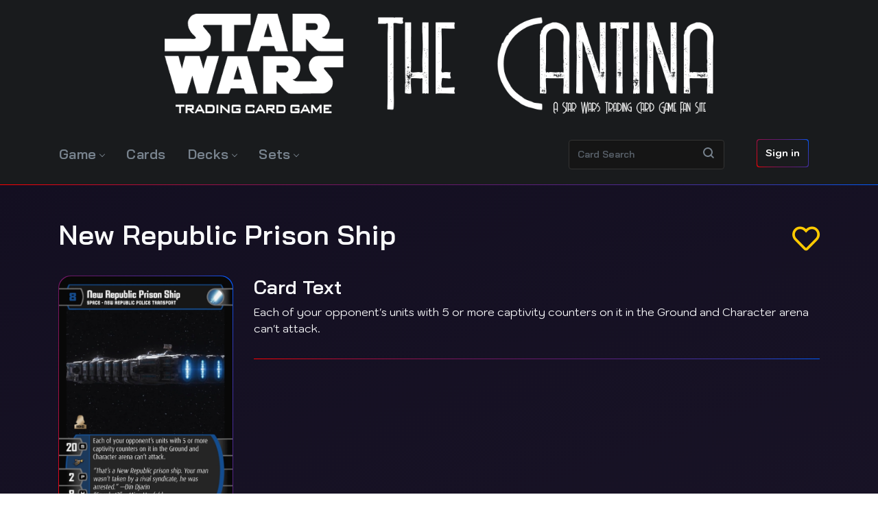

--- FILE ---
content_type: text/html; charset=utf-8
request_url: https://swtcg.com/Cards/Details/9123/New-Republic-Prison-Ship
body_size: 10850
content:
<!DOCTYPE html>
<html lang="en" xml:lang="en" xmlns="http://www.w3.org/1999/xhtml">
<head>
    
    <meta charset="utf-8" />
    <title>New Republic Prison Ship Card - Star Wars Trading Card Game</title>
    <meta name="viewport" content="width=device-width, initial-scale=1.0">
    <meta name="title" content="Star Wars: Trading Card Game - New Republic Prison Ship Card">
    <meta name="description" content="New Republic Prison Ship is a Space card from the The Mandalorian (TM) expansion for Star Wars Trading Card Game (SWTCG) by Independent Development Committee (IDC).">
    <meta name="keywords" content="New Republic Prison Ship, Space, TM, The Mandalorian, IDC, Independent Development Committee, Light, Star Wars, Trading Card Game, swtcg">
    <meta name="robots" content="index, follow">
    <meta name="theme-color" content="#ff9703" />

    <meta http-equiv="Content-Type" content="text/html; charset=utf-8">
    <meta name="language" content="en">
    <meta name="revisit-after" content="1 days">

    <meta property="og:site_name" content="Star Wars Trading Card Game">
    <meta property="og:title" content="New Republic Prison Ship Card">
    <meta property="og:description" content="New Republic Prison Ship is a Space card from the The Mandalorian (TM) expansion for Star Wars Trading Card Game (SWTCG) by Independent Development Committee (IDC).">
    <meta property="og:image" content="https://swtcg.com/Content/Images/Cards/TM/TM058_New_Republic_Prison_Ship.jpg?v=2">

    <meta name="twitter:creator" content="@starwarstcg">
    <meta name="twitter:domain" content="https://swtcg.com">
    <meta name="twitter:title" content="New Republic Prison Ship Card">
    <meta name="twitter:description" content="New Republic Prison Ship is a Space card from the The Mandalorian (TM) expansion for Star Wars Trading Card Game (SWTCG) by Independent Development Committee (IDC).">
    <meta name="twitter:image" content="https://swtcg.com/Content/Images/Cards/TM/TM058_New_Republic_Prison_Ship.jpg?v=2">
    <meta name="twitter:image:alt" content="New Republic Prison Ship: A Space type card from the The Mandalorian expansion for the Star Wars Trading Card Game.">

    
    
    
    <meta property="og:type" content="product">
    <meta property="og:url" content="https://swtcg.com/Cards/Details/9123/New-Republic-Prison-Ship">
    <meta name="twitter:card" content="product">
    <meta name="twitter:label1" content="Expansion">
    <meta name="twitter:data1" content="The Mandalorian">
    <meta name="twitter:label2" content="Card Type">
    <meta name="twitter:data2" content="Space">



    <link rel="manifest" href="/manifest.json" />
    <link rel="icon" type="image/png" href="/favicon.png?v=2" sizes="512x512" />
    <link rel="icon" type="image/png" href="/favicon-128x128.png?v=2" sizes="128x128" />
    <link rel="icon" type="image/png" href="/favicon-64x64.png?v=2" sizes="64x64" />
    <link rel="icon" type="image/png" href="/favicon-32x32.png?v=2" sizes="32x32" />
    <link rel="icon" type="image/png" href="/favicon-16x16.png?v=2" sizes="16x16" />
    <link rel="shortcut icon" type="image/x-icon" href="/favicon.ico?v=2" sizes="48x48" />

    <link rel="icons" type="image/png" sizes="144x144" href="/Content/Images/Icons/icon-144x144.png">

    <link href="https://fonts.googleapis.com/css?family=Bai+Jamjuree:600|Kodchasan:400,400i,700,700i&display=swap" rel="stylesheet">
    
    
    
        <link rel="canonical" href="https://swtcg.com/Cards/Details/9123/New-Republic-Prison-Ship" />
    <link href="/Content/bootstrap?v=LC9gDJB94BPnPpCOGJAcWHE2ZaKkdYJBA0iCBAHiZfo1" rel="stylesheet"/>

    <link href="/Content/nav?v=q066cKvgyvz0eAFM9NzJmbTwp2RmyUcRWX-TkbjKRUo1" rel="stylesheet"/>

    <link href="/Content/fontstyles?v=0PXqvq1RIF0ibJvJHbOUb-wxyQow3-Z_D2Jh3Pt281U1" rel="stylesheet"/>

    <link href="/Content/css?v=CQzEhhOKEedjTEFHUjMIlrvApg5QpD3We1SILqlK_tw1" rel="stylesheet"/>

    <script src="/bundles/modernizr?v=w9fZKPSiHtN4N4FRqV7jn-3kGoQY5hHpkwFv5TfMrus1"></script>

    

    
    

    

    
    <!-- BEGIN SHAREAHOLIC CODE -->
    
    <!-- END SHAREAHOLIC CODE -->

</head>
<body class="position-relative">
    <div>
        
        <nav id="navigation" class="navigation navigation-logo-top">
            <div class="navigation-header">
                <div class="navigation-logo">
                    <a href="/" title="Star Wars: Trading Card Game - The Cantina (SWTCG)">
                        <picture>
                            <source srcset="/Content/logo-wide-white-sm.webp?v=2" type="image/webp">
                            <source srcset="/Content/logo-wide-white-sm.png?v=2" type="image/png">
                            <img src="/Content/logo-wide-white-sm.png" alt="Star Wars: Trading Card Game - The Cantina (SWTCG)" style="width:auto;max-width: 80%;" width="220" height="40" />
                        </picture>

                    </a>
                </div>
                <div class="navigation-button-toggler">
                    <i class="hamburger-icon"></i>
                </div>
            </div>
            <div class="navigation-body">
                <div class="navigation-body-header">
                    <div class="navigation-logo text-left text-md-center">
                        <a href="/" title="Star Wars: Trading Card Game - The Cantina (SWTCG)">
                            <picture>
                                <source srcset="/Content/logo-wide-white-sm.webp?v=2" type="image/webp">
                                <source srcset="/Content/logo-wide-white-sm.png?v=2" type="image/png">
                                <img src="/Content/logo-wide-white-sm.png" alt="Star Wars: Trading Card Game - The Cantina (SWTCG)" style="display:inline-block; width:auto;max-width: 80%;" width="879" height="160" />
                            </picture>

                        </a>
                    </div>
                    <span class="navigation-body-close-button">&#10005;</span>
                </div>
                <div class="container">
                    <div class="row">
                        <ul class="navigation-menu">
                            <li class="navigation-item">
                                <a class="navigation-link" href="/Home/Play">Game</a>

                                <ul class="navigation-dropdown">
                                    <li class="navigation-dropdown-item">
                                        <a class="navigation-dropdown-link" href="/Home/Play">Play</a>
                                    </li>
                                    <li class="navigation-dropdown-item">
                                        <a class="navigation-dropdown-link" href="/Home/Files">Files</a>
                                        <ul class="navigation-dropdown">
                                            <li class="navigation-dropdown-item">
                                                <a class="navigation-dropdown-link" href="/Home/Files#Rulebooks">Rulebooks</a>
                                                <ul class="navigation-dropdown navigation-file-dropdown">
                                                    <li class="navigation-dropdown-item">
                                                        <a href="/Content/PDFs/Rulebooks/2021_IDC_15TH_Rulebook.pdf" title="Full Rulebook: 15th Anniversary Edition" lang="en" hreflang="en" class="navigation-dropdown-link" download>Full Rulebook<br /><span class="small">15th Anniversary Edition</span></a>
                                                    </li>
                                                    <li class="navigation-dropdown-item">
                                                        <a href="/Content/PDFs/Rulebooks/2019_IDC_Reglamento.pdf" title="Reglamento Expandido: Jedi Knight Edition en Español" lang="es" hreflang="es" class="navigation-dropdown-link" download>Reglamento Expandido<br /><span class="small">Jedi Knight Edition</span></a>
                                                    </li>

                                                    <li class="navigation-dropdown-item">
                                                        <a href="/Content/PDFs/Rulebooks/2011_IDC_Optional_Play.pdf" title="Optional Play Rules: SITH Edition" lang="en" hreflang="en" class="navigation-dropdown-link" download>Optional Play Rules<br /><span class="small">SITH Edition</span></a>
                                                    </li>
                                                    <li class="navigation-dropdown-item">
                                                        <a href="/Content/PDFs/Rulebooks/2011_IDC_MAND_Eratta_Rulings_FAQ.pdf" title="Eratta, Rulings & FAQ" lang="en" hreflang="en" class="navigation-dropdown-link" download>Eratta, Rulings & FAQ<br /><span class="small">Mandalorians Edition</span></a>
                                                    </li>
                                                </ul>
                                            </li>
                                            <li class="navigation-dropdown-item">
                                                <a class="navigation-dropdown-link" href="/Home/Files#Guides">Guides</a>
                                                <ul class="navigation-dropdown navigation-file-dropdown">
                                                    <li class="navigation-dropdown-item">
                                                        <a href="/Content/PDFs/Guides/2020_DECKBUILDING_GUIDE_GOLDLEADER.pdf" title="Deckbuilding Guide: GoldLeader Method" lang="en" hreflang="en" class="navigation-dropdown-link" download>Deckbuilding Guide<br /><span class="small">GoldLeader Method</span></a>
                                                    </li>
                                                    <li class="navigation-dropdown-item">
                                                        <a href="/Content/PDFs/Guides/2020_PRINT_GUIDE_EASYMETHOD.doc" title="Printing Guide: EasyHaechOven Method" lang="en" hreflang="en" class="navigation-dropdown-link" download>Printing Guide<br /><span class="small">EasyHaechOven Method</span></a>
                                                    </li>
                                                </ul>
                                            </li>
                                            <li class="navigation-dropdown-item">
                                                <a class="navigation-dropdown-link" href="/Home/Files#Random">Random</a>
                                                <ul class="navigation-dropdown navigation-file-dropdown">
                                                    <li class="navigation-dropdown-item">
                                                        <a href="/Content/Images/Counters.tif" title="Original WotC Tokens Scan" lang="en" class="navigation-dropdown-link" hreflang="en" download>WOTC Tokens Scan<br /><span class="small">Damage and Force Tokens</span></a>
                                                    </li>
                                                    <li class="navigation-dropdown-item">
                                                        <a href="/Content/PDFs/Other/Counters.pdf" title="IDC Tokens & Counters" lang="en" class="navigation-dropdown-link" hreflang="en" download>IDC Tokens & Counters<br /><span class="small">Tokens for Tracking Damage, Force and More</span></a>
                                                    </li>
                                                    <li class="navigation-dropdown-item">
                                                        <a href="/Content/PDFs/Other/SWTCG_Playmat_Standard.pdf" title="SWTCG Playmat - Standard" lang="en" class="navigation-dropdown-link" hreflang="en" download>Playmat - Standard<br /><span class="small">Created by Abejarano</span></a>
                                                    </li>
                                                    <li class="navigation-dropdown-item">
                                                        <a href="/Content/PDFs/Other/SWTCG_Playmat_Galactic_Civil_War.pdf" title="SWTCG Playmat - Galactic Civil War" lang="en" class="navigation-dropdown-link" hreflang="en" download>Playmat - Galactic Civil War<br /><span class="small">Created by Abejarano</span></a>
                                                    </li>
                                                    <li class="navigation-dropdown-item">
                                                        <a href="/Content/PDFs/Other/SWTCG_Custom_Card_Backs.pdf" title="SWTCG Custom Card Backs" lang="en" class="navigation-dropdown-link" hreflang="en" download>Custom Card Backs<br /><span class="small">Created by Trent McCrow</span></a>
                                                    </li>
                                                </ul>
                                            </li>
                                        </ul>
                                    </li>
                                    <li class="navigation-dropdown-item">
                                        <a class="navigation-dropdown-link" href="/Keywords">Keywords</a>
                                        <ul class="navigation-dropdown">
                                            <li class="navigation-dropdown-item">
                                                <a class="navigation-dropdown-link" href="/Keywords#absorb">Absorb</a>
                                            </li>
                                            <li class="navigation-dropdown-item">
                                                <a class="navigation-dropdown-link" href="/Keywords#surge">Surge</a>
                                            </li>
                                            <li class="navigation-dropdown-item">
                                                <a class="navigation-dropdown-link" href="/Keywords#persuade">Persuade</a>
                                            </li>
                                        </ul>
                                    </li>
                                    <li class="navigation-dropdown-item">
                                        <a href="https://discord.gg/a4HY7BX" target="_blank" rel="noreferrer" title="Our Discord Channel" class="navigation-dropdown-link"><span class="fab fa-discord mr-1" aria-hidden="true"></span> Discord</a>
                                    </li>
                                </ul>
                            </li>
                            <li class="navigation-item">
                                <a class="navigation-link" href="/Cards">Cards</a>
                            </li>
                            <li class="navigation-item">
                                <a class="navigation-link" href="/Decks" title="Custom Decks for Star Wars Trading Card Game (SWTCG)">Decks</a>
                                <ul class="navigation-dropdown">
                                    <li class="navigation-dropdown-item">
                                        <a class="navigation-dropdown-link" href="/Decks">All</a>
                                        <ul class="navigation-dropdown">
                                            <li class="navigation-dropdown-item">
                                                <a class="navigation-dropdown-link" href="/Decks?categories=4">Padawan</a>
                                            </li>
                                            <li class="navigation-dropdown-item">
                                                <a class="navigation-dropdown-link" href="/Decks?categories=5">Knight</a>
                                            </li>
                                            <li class="navigation-dropdown-item">
                                                <a class="navigation-dropdown-link" href="/Decks?categories=6">Master</a>
                                            </li>
                                        </ul>
                                    </li>
                                    <li class="navigation-dropdown-item">
                                        <a class="navigation-dropdown-link" href="/Decks?sTitle=IDC%27s%20Decks&amp;sDescription=Decks%20created%20for%20the%20Star%20Wars%20Trading%20Card%20Game%20by%20the%20Independent%20Development%20Committee%20%28IDC%29&amp;categories=2">IDC</a>
                                        <ul class="navigation-dropdown">
                                            <li class="navigation-dropdown-item">
                                                <a class="navigation-dropdown-link" href="/Decks?sTitle=IDC%27s%20Padawan%20Decks&amp;sDescription=Padawan%20%28Beginner%29%20Level%20Decks%20Created%20for%20the%20Star%20Wars%20Trading%20Card%20Game%20by%20the%20Independent%20Development%20Committee%20%28IDC%29&amp;categories=2%2C4">Padawan</a>
                                            </li>
                                            <li class="navigation-dropdown-item">
                                                <a class="navigation-dropdown-link" href="/Decks?sTitle=IDC%27s%20Knight%20Decks&amp;sDescription=Knight%20%28Intermediate%29%20Level%20Decks%20Created%20for%20the%20Star%20Wars%20Trading%20Card%20Game%20by%20the%20Independent%20Development%20Committee%20%28IDC%29&amp;categories=2%2C5">Knight</a>
                                            </li>
                                            <li class="navigation-dropdown-item">
                                                <a class="navigation-dropdown-link" href="/Decks?sTitle=IDC%27s%20Master%20Decks&amp;sDescription=Master%20%28Advanced%29%20Level%20Decks%20Created%20for%20the%20Star%20Wars%20Trading%20Card%20Game%20by%20the%20Independent%20Development%20Committee%20%28IDC%29&amp;categories=2%2C6">Master</a>
                                            </li>
                                        </ul>
                                    </li>
                                    <li class="navigation-dropdown-item">
                                        <a class="navigation-dropdown-link" href="/Decks?sTitle=WOTC%27s%20Decks&amp;sDescription=Decks%20created%20for%20the%20Star%20Wars%20Trading%20Card%20Game%20by%20Wizards%20of%20the%20Coast%20%28WOTC%29&amp;categories=3">WOTC</a>
                                        <ul class="navigation-dropdown">
                                            <li class="navigation-dropdown-item">
                                                <a class="navigation-dropdown-link" href="/Decks?sTitle=WOTC%27s%20Starter%20Decks&amp;sDescription=Starter%20Decks%20created%20for%20the%20Star%20Wars%20Trading%20Card%20Game%20by%20Wizards%20of%20the%20Coast%20%28WOTC%29&amp;CreatedBy=WOTC">Starter</a>
                                            </li>
                                            <li class="navigation-dropdown-item">
                                                <a class="navigation-dropdown-link" href="/Decks?sTitle=WOTC%27s%20Padawan%20Decks&amp;sDescription=Padawan%20%28Beginner%29%20Level%20Decks%20created%20for%20the%20Star%20Wars%20Trading%20Card%20Game%20by%20Wizards%20of%20the%20Coast%20%28WOTC%29&amp;categories=3%2C4">Padawan</a>
                                            </li>
                                            <li class="navigation-dropdown-item">
                                                <a class="navigation-dropdown-link" href="/Decks?sTitle=WOTC%27s%20Knight%20Decks&amp;sDescription=Knight%20%28Intermediate%29%20Level%20Decks%20created%20for%20the%20Star%20Wars%20Trading%20Card%20Game%20by%20Wizards%20of%20the%20Coast%20%28WOTC%29&amp;categories=3%2C5">Knight</a>
                                            </li>
                                            <li class="navigation-dropdown-item">
                                                <a class="navigation-dropdown-link" href="/Decks?sTitle=WOTC%27s%20Master%20Decks&amp;sDescription=Master%20%28Advanced%29%20Level%20Decks%20created%20for%20the%20Star%20Wars%20Trading%20Card%20Game%20by%20Wizards%20of%20the%20Coast%20%28WOTC%29&amp;categories=3%2C6">Master</a>
                                            </li>
                                        </ul>
                                    </li>
                                    <li class="navigation-dropdown-item">
                                        <a class="navigation-dropdown-link" href="/Decks?sTitle=The%20Cantina%27s%20Decks&amp;sDescription=Decks%20created%20for%20the%20Star%20Wars%20Trading%20Card%20Game%20by%20the%20Users%20of%20the%20Cantina%20Website&amp;categories=1">Cantina</a>
                                        <ul class="navigation-dropdown">
                                            <li class="navigation-dropdown-item">
                                                <a class="navigation-dropdown-link" href="/Decks?sTitle=The%20Cantina%27s%20Padawan%20Decks&amp;sDescription=Padawan%20%28Beginner%29%20Level%20Decks%20created%20for%20the%20Star%20Wars%20Trading%20Card%20Game%20by%20the%20Users%20of%20the%20Cantina%20Website&amp;categories=1%2C4">Padawan</a>
                                            </li>
                                            <li class="navigation-dropdown-item">
                                                <a class="navigation-dropdown-link" href="/Decks?sTitle=The%20Cantina%27s%20Knight%20Decks&amp;sDescription=Knight%20%28Intermediate%29%20Level%20Decks%20created%20for%20the%20Star%20Wars%20Trading%20Card%20Game%20by%20the%20Users%20of%20the%20Cantina%20Website&amp;categories=1%2C5">Knight</a>
                                            </li>
                                            <li class="navigation-dropdown-item">
                                                <a class="navigation-dropdown-link" href="/Decks?sTitle=The%20Cantina%27s%20Master%20Decks&amp;sDescription=Master%20%28Advanced%29%20Level%20Decks%20created%20for%20the%20Star%20Wars%20Trading%20Card%20Game%20by%20the%20Users%20of%20the%20Cantina%20Website&amp;categories=1%2C6">Master</a>
                                            </li>
                                        </ul>
                                    </li>
                                </ul>


                            </li>
                            <li class="navigation-item">
                                <a class="navigation-link" href="#">Sets</a>
                                <div class="navigation-megamenu">
                                    <div class="container">
                                        <div class="row py-4">
                                            <div class="col-12 col-md-3">

                                                <b style="color:white;" class="ml-2 ml-md-3">Wizards of the Coast</b>
                                                <ul class="navigation-list swtcg-set-list mt-2">

                                                        <li style="list-style-type:none;">
                                                            <a href="/Expansions/WotC/ANH/A-New-Hope" style="border-right:none;" title="A New Hope: A Star Wars Trading Card Game Expansion by Wizards of the Coast">
                                                                <img src="/Content/Images/Icons/ANH.png" class="mr-2" style="width:16px; height:auto; margin-left:10px;" alt="Icon for A New Hope Set" />
                                                                A New Hope
                                                            </a>
                                                        </li>
                                                        <li style="list-style-type:none;">
                                                            <a href="/Expansions/WotC/AOTC/Attack-Of-The-Clones" style="border-right:none;" title="Attack Of The Clones: A Star Wars Trading Card Game Expansion by Wizards of the Coast">
                                                                <img src="/Content/Images/Icons/AOTC.png" class="mr-2" style="width:16px; height:auto; margin-left:10px;" alt="Icon for Attack Of The Clones Set" />
                                                                Attack Of The Clones
                                                            </a>
                                                        </li>
                                                        <li style="list-style-type:none;">
                                                            <a href="/Expansions/WotC/BOY/Battle-of-Yavin" style="border-right:none;" title="Battle of Yavin: A Star Wars Trading Card Game Expansion by Wizards of the Coast">
                                                                <img src="/Content/Images/Icons/BOY.png" class="mr-2" style="width:16px; height:auto; margin-left:10px;" alt="Icon for Battle of Yavin Set" />
                                                                Battle of Yavin
                                                            </a>
                                                        </li>
                                                        <li style="list-style-type:none;">
                                                            <a href="/Expansions/WotC/ESB/Empire-Strikes-Back" style="border-right:none;" title="Empire Strikes Back: A Star Wars Trading Card Game Expansion by Wizards of the Coast">
                                                                <img src="/Content/Images/Icons/ESB.png" class="mr-2" style="width:16px; height:auto; margin-left:10px;" alt="Icon for Empire Strikes Back Set" />
                                                                Empire Strikes Back
                                                            </a>
                                                        </li>
                                                        <li style="list-style-type:none;">
                                                            <a href="/Expansions/WotC/JG/Jedi-Guardians" style="border-right:none;" title="Jedi Guardians: A Star Wars Trading Card Game Expansion by Wizards of the Coast">
                                                                <img src="/Content/Images/Icons/JG.png" class="mr-2" style="width:16px; height:auto; margin-left:10px;" alt="Icon for Jedi Guardians Set" />
                                                                Jedi Guardians
                                                            </a>
                                                        </li>
                                                        <li style="list-style-type:none;">
                                                            <a href="/Expansions/WotC/PM/Phantom-Menace" style="border-right:none;" title="Phantom Menace: A Star Wars Trading Card Game Expansion by Wizards of the Coast">
                                                                <img src="/Content/Images/Icons/PM.png" class="mr-2" style="width:16px; height:auto; margin-left:10px;" alt="Icon for Phantom Menace Set" />
                                                                Phantom Menace
                                                            </a>
                                                        </li>
                                                        <li style="list-style-type:none;">
                                                            <a href="/Expansions/WotC/ROTJ/Return-of-the-Jedi" style="border-right:none;" title="Return of the Jedi: A Star Wars Trading Card Game Expansion by Wizards of the Coast">
                                                                <img src="/Content/Images/Icons/ROTJ.png" class="mr-2" style="width:16px; height:auto; margin-left:10px;" alt="Icon for Return of the Jedi Set" />
                                                                Return of the Jedi
                                                            </a>
                                                        </li>
                                                        <li style="list-style-type:none;">
                                                            <a href="/Expansions/WotC/ROTS/Revenge-of-the-Sith" style="border-right:none;" title="Revenge of the Sith: A Star Wars Trading Card Game Expansion by Wizards of the Coast">
                                                                <img src="/Content/Images/Icons/ROTS.png" class="mr-2" style="width:16px; height:auto; margin-left:10px;" alt="Icon for Revenge of the Sith Set" />
                                                                Revenge of the Sith
                                                            </a>
                                                        </li>
                                                        <li style="list-style-type:none;">
                                                            <a href="/Expansions/WotC/RAS/Rogues-and-Scoundrels" style="border-right:none;" title="Rogues and Scoundrels: A Star Wars Trading Card Game Expansion by Wizards of the Coast">
                                                                <img src="/Content/Images/Icons/RAS.png" class="mr-2" style="width:16px; height:auto; margin-left:10px;" alt="Icon for Rogues and Scoundrels Set" />
                                                                Rogues and Scoundrels
                                                            </a>
                                                        </li>
                                                        <li style="list-style-type:none;">
                                                            <a href="/Expansions/WotC/SR/Sith-Rising" style="border-right:none;" title="Sith Rising: A Star Wars Trading Card Game Expansion by Wizards of the Coast">
                                                                <img src="/Content/Images/Icons/SR.png" class="mr-2" style="width:16px; height:auto; margin-left:10px;" alt="Icon for Sith Rising Set" />
                                                                Sith Rising
                                                            </a>
                                                        </li>
                                                </ul>
                                            </div>
                                            <div class="col-12 col-md-9">
                                                <b style="color:white;" class="ml-2 ml-md-3">Independent Development Committee</b>
                                                <div class="row">
                                                    <div class="col-12 col-md-4">
                                                        <ul class="navigation-list swtcg-set-list mt-2">

                                                                    <li style="list-style-type:none;">
                                                                        <a href="/Expansions/IDC/TEN/10th-Anniversary" style="border-right:none; border-left:1px solid #333333;" title="10th Anniversary: A Star Wars Trading Card Game Expansion by the Independent Development Committee"><img src="/Content/Images/Icons/TEN.png" class="mr-2" style="width:16px; height:auto; margin-left:10px;" alt="Icon for 10th Anniversary Set" /> 10th Anniversary</a>
                                                                    </li>
                                                                    <li style="list-style-type:none;">
                                                                        <a href="/Expansions/IDC/15TH/15th-Anniversary" style="border-right:none; border-left:1px solid #333333;" title="15th Anniversary: A Star Wars Trading Card Game Expansion by the Independent Development Committee"><img src="/Content/Images/Icons/15TH.png" class="mr-2" style="width:16px; height:auto; margin-left:10px;" alt="Icon for 15th Anniversary Set" /> 15th Anniversary</a>
                                                                    </li>
                                                                    <li style="list-style-type:none;">
                                                                        <a href="/Expansions/IDC/AAA/Apprentices-and-Assassins" style="border-right:none; border-left:1px solid #333333;" title="Apprentices and Assassins: A Star Wars Trading Card Game Expansion by the Independent Development Committee"><img src="/Content/Images/Icons/AAA.png" class="mr-2" style="width:16px; height:auto; margin-left:10px;" alt="Icon for Apprentices and Assassins Set" /> Apprentices and Assassins</a>
                                                                    </li>
                                                                    <li style="list-style-type:none;">
                                                                        <a href="/Expansions/IDC/BOC/Battle-of-Crait" style="border-right:none; border-left:1px solid #333333;" title="Battle of Crait: A Star Wars Trading Card Game Expansion by the Independent Development Committee"><img src="/Content/Images/Icons/BOC.png" class="mr-2" style="width:16px; height:auto; margin-left:10px;" alt="Icon for Battle of Crait Set" /> Battle of Crait</a>
                                                                    </li>
                                                                    <li style="list-style-type:none;">
                                                                        <a href="/Expansions/IDC/BOE/Battle-of-Endor" style="border-right:none; border-left:1px solid #333333;" title="Battle of Endor: A Star Wars Trading Card Game Expansion by the Independent Development Committee"><img src="/Content/Images/Icons/BOE.png" class="mr-2" style="width:16px; height:auto; margin-left:10px;" alt="Icon for Battle of Endor Set" /> Battle of Endor</a>
                                                                    </li>
                                                                    <li style="list-style-type:none;">
                                                                        <a href="/Expansions/IDC/BOH/Battle-of-Hoth" style="border-right:none; border-left:1px solid #333333;" title="Battle of Hoth: A Star Wars Trading Card Game Expansion by the Independent Development Committee"><img src="/Content/Images/Icons/BOH.png" class="mr-2" style="width:16px; height:auto; margin-left:10px;" alt="Icon for Battle of Hoth Set" /> Battle of Hoth</a>
                                                                    </li>
                                                                    <li style="list-style-type:none;">
                                                                        <a href="/Expansions/IDC/BOSB/Battle-of-Starkiller-Base" style="border-right:none; border-left:1px solid #333333;" title="Battle of Starkiller Base: A Star Wars Trading Card Game Expansion by the Independent Development Committee"><img src="/Content/Images/Icons/BOSB.png" class="mr-2" style="width:16px; height:auto; margin-left:10px;" alt="Icon for Battle of Starkiller Base Set" /> Battle of Starkiller Base</a>
                                                                    </li>
                                                                    <li style="list-style-type:none;">
                                                                        <a href="/Expansions/IDC/BOTS/Battle-of-the-Sarlacc" style="border-right:none; border-left:1px solid #333333;" title="Battle of the Sarlacc: A Star Wars Trading Card Game Expansion by the Independent Development Committee"><img src="/Content/Images/Icons/BOTS.png" class="mr-2" style="width:16px; height:auto; margin-left:10px;" alt="Icon for Battle of the Sarlacc Set" /> Battle of the Sarlacc</a>
                                                                    </li>
                                                                    <li style="list-style-type:none;">
                                                                        <a href="/Expansions/IDC/BF/Battlefront" style="border-right:none; border-left:1px solid #333333;" title="Battlefront: A Star Wars Trading Card Game Expansion by the Independent Development Committee"><img src="/Content/Images/Icons/BF.png" class="mr-2" style="width:16px; height:auto; margin-left:10px;" alt="Icon for Battlefront Set" /> Battlefront</a>
                                                                    </li>
                                                                    <li style="list-style-type:none;">
                                                                        <a href="/Expansions/IDC/AGD/A-Galaxy-Divided" style="border-right:none; border-left:1px solid #333333;" title="A Galaxy Divided: A Star Wars Trading Card Game Expansion by the Independent Development Committee">
                                                                            <img src="/Content/Images/Icons/AGD.png" class="mr-2" style="width:16px; height:auto; margin-left:10px;" alt="Icon for A Galaxy Divided Set" />
                                                                            <span class="d-inline-block"><span class="small">Clone Wars</span><br />A Galaxy Divided</span>
                                                                        </a>
                                                                    </li>
                                                                    <li style="list-style-type:none;">
                                                                        <a href="/Expansions/IDC/BL/Battle-Lines" style="border-right:none; border-left:1px solid #333333;" title="Battle Lines: A Star Wars Trading Card Game Expansion by the Independent Development Committee">
                                                                            <img src="/Content/Images/Icons/BL.png" class="mr-2" style="width:16px; height:auto; margin-left:10px;" alt="Icon for Battle Lines Set" />
                                                                            <span class="d-inline-block"><span class="small">Clone Wars</span><br />Battle Lines</span>
                                                                        </a>
                                                                    </li>
                                                                    <li style="list-style-type:none;">
                                                                        <a href="/Expansions/IDC/RAW/Republic-at-War" style="border-right:none; border-left:1px solid #333333;" title="Republic at War: A Star Wars Trading Card Game Expansion by the Independent Development Committee">
                                                                            <img src="/Content/Images/Icons/RAW.png" class="mr-2" style="width:16px; height:auto; margin-left:10px;" alt="Icon for Republic at War Set" />
                                                                            <span class="d-inline-block"><span class="small">Clone Wars</span><br />Republic at War</span>
                                                                        </a>
                                                                    </li>
                                                                    <li style="list-style-type:none;">
                                                                        <a href="/Expansions/IDC/CWSO/Separatist-Offensive" style="border-right:none; border-left:1px solid #333333;" title="Separatist Offensive: A Star Wars Trading Card Game Expansion by the Independent Development Committee">
                                                                            <img src="/Content/Images/Icons/CWSO.png" class="mr-2" style="width:16px; height:auto; margin-left:10px;" alt="Icon for Separatist Offensive Set" />
                                                                            <span class="d-inline-block"><span class="small">Clone Wars</span><br />Separatist Offensive</span>
                                                                        </a>
                                                                    </li>
                                                                    <li style="list-style-type:none;">
                                                                        <a href="/Expansions/IDC/CAD/Clones-and-Droids" style="border-right:none; border-left:1px solid #333333;" title="Clones and Droids: A Star Wars Trading Card Game Expansion by the Independent Development Committee"><img src="/Content/Images/Icons/CAD.png" class="mr-2" style="width:16px; height:auto; margin-left:10px;" alt="Icon for Clones and Droids Set" /> Clones and Droids</a>
                                                                    </li>
                                                                    <li style="list-style-type:none;">
                                                                        <a href="/Expansions/IDC/EE/Empire-Eternal" style="border-right:none; border-left:1px solid #333333;" title="Empire Eternal: A Star Wars Trading Card Game Expansion by the Independent Development Committee"><img src="/Content/Images/Icons/EE.png" class="mr-2" style="width:16px; height:auto; margin-left:10px;" alt="Icon for Empire Eternal Set" /> Empire Eternal</a>
                                                                    </li>
                                                                    <li style="list-style-type:none;">
                                                                        <a href="/Expansions/IDC/ER/Empire-Rising" style="border-right:none; border-left:1px solid #333333;" title="Empire Rising: A Star Wars Trading Card Game Expansion by the Independent Development Committee"><img src="/Content/Images/Icons/ER.png" class="mr-2" style="width:16px; height:auto; margin-left:10px;" alt="Icon for Empire Rising Set" /> Empire Rising</a>
                                                                    </li>
                                                        </ul>
                                                    </div>
                                                    <div class="col-12 col-md-4">
                                                        <ul class="navigation-list swtcg-set-list mt-2">

                                                                    <li style="list-style-type:none;">
                                                                        <a href="/Expansions/IDC/FOTR/Fall-of-the-Republic" style="border-right:none;" title="Fall of the Republic: A Star Wars Trading Card Game Expansion by the Independent Development Committee"><img src="/Content/Images/Icons/FOTR.png" class="mr-2" style="width:16px; height:auto; margin-left:10px;" alt="Icon for Fall of the Republic Set" /> Fall of the Republic</a>
                                                                    </li>
                                                                    <li style="list-style-type:none;">
                                                                        <a href="/Expansions/IDC/FOR/Fires-of-Rebellion" style="border-right:none;" title="Fires of Rebellion: A Star Wars Trading Card Game Expansion by the Independent Development Committee"><img src="/Content/Images/Icons/FOR.png" class="mr-2" style="width:16px; height:auto; margin-left:10px;" alt="Icon for Fires of Rebellion Set" /> Fires of Rebellion</a>
                                                                    </li>
                                                                    <li style="list-style-type:none;">
                                                                        <a href="/Expansions/IDC/IA/Imperial-Assault" style="border-right:none;" title="Imperial Assault: A Star Wars Trading Card Game Expansion by the Independent Development Committee"><img src="/Content/Images/Icons/IA.png" class="mr-2" style="width:16px; height:auto; margin-left:10px;" alt="Icon for Imperial Assault Set" /> Imperial Assault</a>
                                                                    </li>
                                                                    <li style="list-style-type:none;">
                                                                        <a href="/Expansions/IDC/ION/Invasion-of-Naboo" style="border-right:none;" title="Invasion of Naboo: A Star Wars Trading Card Game Expansion by the Independent Development Committee"><img src="/Content/Images/Icons/ION.png" class="mr-2" style="width:16px; height:auto; margin-left:10px;" alt="Icon for Invasion of Naboo Set" /> Invasion of Naboo</a>
                                                                    </li>
                                                                    <li style="list-style-type:none;">
                                                                        <a href="/Expansions/IDC/JK/Jedi-Knight" style="border-right:none;" title="Jedi Knight: A Star Wars Trading Card Game Expansion by the Independent Development Committee"><img src="/Content/Images/Icons/JK.png" class="mr-2" style="width:16px; height:auto; margin-left:10px;" alt="Icon for Jedi Knight Set" /> Jedi Knight</a>
                                                                    </li>
                                                                    <li style="list-style-type:none;">
                                                                        <a href="/Expansions/IDC/BH/Bounty-Hunters" style="border-right:none;" title="Bounty Hunters: A Star Wars Trading Card Game Expansion by the Independent Development Committee"><img src="/Content/Images/Icons/BH.png" class="mr-2" style="width:16px; height:auto; margin-left:10px;" alt="Icon for Bounty Hunters Set" /> <span class="d-inline-block"><span class="small">Legacy of the Force</span><br />Bounty Hunters</span></a>
                                                                    </li>
                                                                    <li style="list-style-type:none;">
                                                                        <a href="/Expansions/IDC/JEDI/Jedi" style="border-right:none;" title="Jedi: A Star Wars Trading Card Game Expansion by the Independent Development Committee"><img src="/Content/Images/Icons/JEDI.png" class="mr-2" style="width:16px; height:auto; margin-left:10px;" alt="Icon for Jedi Set" /> <span class="d-inline-block"><span class="small">Legacy of the Force</span><br />Jedi</span></a>
                                                                    </li>
                                                                    <li style="list-style-type:none;">
                                                                        <a href="/Expansions/IDC/MAND/Mandalorians" style="border-right:none;" title="Mandalorians: A Star Wars Trading Card Game Expansion by the Independent Development Committee"><img src="/Content/Images/Icons/MAND.png" class="mr-2" style="width:16px; height:auto; margin-left:10px;" alt="Icon for Mandalorians Set" /> <span class="d-inline-block"><span class="small">Legacy of the Force</span><br />Mandalorians</span></a>
                                                                    </li>
                                                                    <li style="list-style-type:none;">
                                                                        <a href="/Expansions/IDC/SITH/Sith" style="border-right:none;" title="Sith: A Star Wars Trading Card Game Expansion by the Independent Development Committee"><img src="/Content/Images/Icons/SITH.png" class="mr-2" style="width:16px; height:auto; margin-left:10px;" alt="Icon for Sith Set" /> <span class="d-inline-block"><span class="small">Legacy of the Force</span><br />Sith</span></a>
                                                                    </li>
                                                                    <li style="list-style-type:none;">
                                                                        <a href="/Expansions/IDC/SMUG/Smugglers" style="border-right:none;" title="Smugglers: A Star Wars Trading Card Game Expansion by the Independent Development Committee"><img src="/Content/Images/Icons/SMUG.png" class="mr-2" style="width:16px; height:auto; margin-left:10px;" alt="Icon for Smugglers Set" /> <span class="d-inline-block"><span class="small">Legacy of the Force</span><br />Smugglers</span></a>
                                                                    </li>
                                                                    <li style="list-style-type:none;">
                                                                        <a href="/Expansions/IDC/RO/Rogue-One" style="border-right:none;" title="Rogue One: A Star Wars Trading Card Game Expansion by the Independent Development Committee"><img src="/Content/Images/Icons/RO.png" class="mr-2" style="width:16px; height:auto; margin-left:10px;" alt="Icon for Rogue One Set" /> Rogue One</a>
                                                                    </li>
                                                                    <li style="list-style-type:none;">
                                                                        <a href="/Expansions/IDC/RS/Rogue-Squadron" style="border-right:none;" title="Rogue Squadron: A Star Wars Trading Card Game Expansion by the Independent Development Committee"><img src="/Content/Images/Icons/RS.png" class="mr-2" style="width:16px; height:auto; margin-left:10px;" alt="Icon for Rogue Squadron Set" /> Rogue Squadron</a>
                                                                    </li>
                                                                    <li style="list-style-type:none;">
                                                                        <a href="/Expansions/IDC/RO2/Rule-of-Two" style="border-right:none;" title="Rule of Two: A Star Wars Trading Card Game Expansion by the Independent Development Committee"><img src="/Content/Images/Icons/RO2.png" class="mr-2" style="width:16px; height:auto; margin-left:10px;" alt="Icon for Rule of Two Set" /> Rule of Two</a>
                                                                    </li>
                                                                    <li style="list-style-type:none;">
                                                                        <a href="/Expansions/IDC/SAV/Scum-and-Villainy" style="border-right:none;" title="Scum and Villainy: A Star Wars Trading Card Game Expansion by the Independent Development Committee"><img src="/Content/Images/Icons/SAV.png" class="mr-2" style="width:16px; height:auto; margin-left:10px;" alt="Icon for Scum and Villainy Set" /> Scum and Villainy</a>
                                                                    </li>
                                                                    <li style="list-style-type:none;">
                                                                        <a href="/Expansions/IDC/SOLO/Solo" style="border-right:none;" title="Solo: A Star Wars Trading Card Game Expansion by the Independent Development Committee"><img src="/Content/Images/Icons/SOLO.png" class="mr-2" style="width:16px; height:auto; margin-left:10px;" alt="Icon for Solo Set" /> Solo</a>
                                                                    </li>
                                                        </ul>
                                                    </div>
                                                    <div class="col-12 col-md-4">
                                                        <ul class="navigation-list swtcg-set-list mt-2">

                                                                    <li style="list-style-type:none;">
                                                                        <a href="/Expansions/IDC/SOR/Spark-of-Rebellion" style="border-right:none;" title="Spark of Rebellion: A Star Wars Trading Card Game Expansion by the Independent Development Committee"><img src="/Content/Images/Icons/SOR.png" class="mr-2" style="width:16px; height:auto; margin-left:10px;" alt="Icon for Spark of Rebellion Set" /> Spark of Rebellion</a>
                                                                    </li>
                                                                    <li style="list-style-type:none;">
                                                                        <a href="/Expansions/IDC/BOBF/The-Book-of-Boba-Fett" style="border-right:none;" title="The Book of Boba Fett: A Star Wars Trading Card Game Expansion by the Independent Development Committee"><img src="/Content/Images/Icons/BOBF.png" class="mr-2" style="width:16px; height:auto; margin-left:10px;" alt="Icon for The Book of Boba Fett Set" /> The Book of Boba Fett</a>
                                                                    </li>
                                                                    <li style="list-style-type:none;">
                                                                        <a href="/Expansions/IDC/TDT/The-Dark-Times" style="border-right:none;" title="The Dark Times: A Star Wars Trading Card Game Expansion by the Independent Development Committee"><img src="/Content/Images/Icons/TDT.png" class="mr-2" style="width:16px; height:auto; margin-left:10px;" alt="Icon for The Dark Times Set" /> The Dark Times</a>
                                                                    </li>
                                                                    <li style="list-style-type:none;">
                                                                        <a href="/Expansions/IDC/TFA/The-Force-Awakens" style="border-right:none;" title="The Force Awakens: A Star Wars Trading Card Game Expansion by the Independent Development Committee"><img src="/Content/Images/Icons/TFA.png" class="mr-2" style="width:16px; height:auto; margin-left:10px;" alt="Icon for The Force Awakens Set" /> The Force Awakens</a>
                                                                    </li>
                                                                    <li style="list-style-type:none;">
                                                                        <a href="/Expansions/IDC/TLJ/The-Last-Jedi" style="border-right:none;" title="The Last Jedi: A Star Wars Trading Card Game Expansion by the Independent Development Committee"><img src="/Content/Images/Icons/TLJ.png" class="mr-2" style="width:16px; height:auto; margin-left:10px;" alt="Icon for The Last Jedi Set" /> The Last Jedi</a>
                                                                    </li>
                                                                    <li style="list-style-type:none;">
                                                                        <a href="/Expansions/IDC/TM/The-Mandalorian" style="border-right:none;" title="The Mandalorian: A Star Wars Trading Card Game Expansion by the Independent Development Committee"><img src="/Content/Images/Icons/TM.png" class="mr-2" style="width:16px; height:auto; margin-left:10px;" alt="Icon for The Mandalorian Set" /> The Mandalorian</a>
                                                                    </li>
                                                                    <li style="list-style-type:none;">
                                                                        <a href="/Expansions/IDC/TMW/The-Mandalorian-Way" style="border-right:none;" title="The Mandalorian Way: A Star Wars Trading Card Game Expansion by the Independent Development Committee"><img src="/Content/Images/Icons/TMW.png" class="mr-2" style="width:16px; height:auto; margin-left:10px;" alt="Icon for The Mandalorian Way Set" /> The Mandalorian Way</a>
                                                                    </li>
                                                                    <li style="list-style-type:none;">
                                                                        <a href="/Expansions/IDC/SBS/Star-by-Star" style="border-right:none;" title="Star by Star: A Star Wars Trading Card Game Expansion by the Independent Development Committee"><img src="/Content/Images/Icons/SBS.png" class="mr-2" style="width:16px; height:auto; margin-left:10px;" alt="Icon for Star by Star Set" /> <span class="d-inline-block"><span class="small">The New Jedi Order</span><br />Star by Star</span></a>
                                                                    </li>
                                                                    <li style="list-style-type:none;">
                                                                        <a href="/Expansions/IDC/TUF/The-Unifying-Force" style="border-right:none;" title="The Unifying Force: A Star Wars Trading Card Game Expansion by the Independent Development Committee"><img src="/Content/Images/Icons/TUF.png" class="mr-2" style="width:16px; height:auto; margin-left:10px;" alt="Icon for The Unifying Force Set" /> <span class="d-inline-block"><span class="small">The New Jedi Order</span><br />The Unifying Force</span></a>
                                                                    </li>
                                                                    <li style="list-style-type:none;">
                                                                        <a href="/Expansions/IDC/VP/Vector-Prime" style="border-right:none;" title="Vector Prime: A Star Wars Trading Card Game Expansion by the Independent Development Committee"><img src="/Content/Images/Icons/VP.png" class="mr-2" style="width:16px; height:auto; margin-left:10px;" alt="Icon for Vector Prime Set" /> <span class="d-inline-block"><span class="small">The New Jedi Order</span><br />Vector Prime</span></a>
                                                                    </li>
                                                                    <li style="list-style-type:none;">
                                                                        <a href="/Expansions/IDC/TOR/The-Old-Republic" style="border-right:none;" title="The Old Republic: A Star Wars Trading Card Game Expansion by the Independent Development Committee"><img src="/Content/Images/Icons/TOR.png" class="mr-2" style="width:16px; height:auto; margin-left:10px;" alt="Icon for The Old Republic Set" /> The Old Republic</a>
                                                                    </li>
                                                                    <li style="list-style-type:none;">
                                                                        <a href="/Expansions/IDC/DAN/Days-and-Nights" style="border-right:none;" title="Days and Nights: A Star Wars Trading Card Game Expansion by the Independent Development Committee"><img src="/Content/Images/Icons/DAN.png" class="mr-2" style="width:16px; height:auto; margin-left:10px;" alt="Icon for Days and Nights Set" /> <span class="d-inline-block"><span class="small">The Old Republic</span><br />Days and Nights</span></a>
                                                                    </li>
                                                                    <li style="list-style-type:none;">
                                                                        <a href="/Expansions/IDC/KAE/Knights-and-Exiles" style="border-right:none;" title="Knights and Exiles: A Star Wars Trading Card Game Expansion by the Independent Development Committee"><img src="/Content/Images/Icons/KAE.png" class="mr-2" style="width:16px; height:auto; margin-left:10px;" alt="Icon for Knights and Exiles Set" /> <span class="d-inline-block"><span class="small">The Old Republic</span><br />Knights and Exiles</span></a>
                                                                    </li>
                                                                    <li style="list-style-type:none;">
                                                                        <a href="/Expansions/IDC/TAL/Tales-and-Legends" style="border-right:none;" title="Tales and Legends: A Star Wars Trading Card Game Expansion by the Independent Development Committee"><img src="/Content/Images/Icons/TAL.png" class="mr-2" style="width:16px; height:auto; margin-left:10px;" alt="Icon for Tales and Legends Set" /> <span class="d-inline-block"><span class="small">The Old Republic</span><br />Tales and Legends</span></a>
                                                                    </li>
                                                                    <li style="list-style-type:none;">
                                                                        <a href="/Expansions/IDC/TROS/The-Rise-of-Skywalker" style="border-right:none;" title="The Rise of Skywalker: A Star Wars Trading Card Game Expansion by the Independent Development Committee"><img src="/Content/Images/Icons/TROS.png" class="mr-2" style="width:16px; height:auto; margin-left:10px;" alt="Icon for The Rise of Skywalker Set" /> The Rise of Skywalker</a>
                                                                    </li>
                                                        </ul>
                                                    </div>
                                                </div>

                                            </div>
                                        </div>
                                    </div>
                                </div>
                            </li>
                        </ul>



                        <div class="navigation-body-section align-to-right">
                            <form class="navigation-inline-form" action="/Cards" method="get">
                                <input class="navigation-input" type="search" name="globalsearch" placeholder="Card Search">
                                <button type="submit" class="navigation-btn">
                                    <i class="navigation-search-icon"></i>
                                </button>
                            </form>
                        </div>

                            <div class="navigation-body-section">

        <a class="navigation-btn btn btn-default mx-md-3" href="/Account/Login" id="loginLink">Sign in</a>

    </div>


                    </div>

                </div>

            </div>
        </nav>
        <hr class="starwars-hr" />

        

<div class="container body-content text-light pt-4" style="">

    



<div class="row">
    <div class="col-10">
        <h1 class="mt-4 mb-4">New Republic Prison Ship</h1>
    </div>
    <div class="col-2 text-right">
        <p class="mt-4 mb-4" style="font-size:2.5rem;">
                <a href="javascript:$('#FavoriteRequiresLogin').addClass('show');" title="You need to login to favorite cards."><span id="FavoriteStar" class="far fa-heart"></span></a>

        </p>
    </div>
</div>
<div class="row mb-4">
    <div class="col-12">
        <div class="row">
            <div class="col-12 col-md-3">
                <div class="row">
                    <div class="col-12">
                        <div class="swtcg-card swtcg-card-portrait" id="ImageObject">

                            <picture>
                                <source srcset="/Content/Images/Cards/TM/TM058_New_Republic_Prison_Ship.webp?v=2" type="image/webp">
                                <source srcset="/Content/Images/Cards/TM/TM058_New_Republic_Prison_Ship.jpg?v=2" type="image/jpeg">
                                <img src="/Content/Images/Cards/TM/TM058_New_Republic_Prison_Ship.jpg?v=2" alt="New Republic Prison Ship" width="285" height="571" />
                            </picture>


                        </div>
                    </div>
                </div>

                <div class="row mt-2 mb-3">
                    <div class="col-12 text-center">
                        <div class="shareaholic-canvas" data-app="share_buttons" data-app-id="28759423"></div>
                    </div>
                </div>
                <hr class="starwars-hr mt-3" />
                <div class="row pt-3 mb-3">
                    <div class="col-12 pt-2">
                        <p class="text-center small rating">
                                <a href="/Account/Login" title="Login to Rate Card" class="btn btn-sm btn-default">Login to Rate Card</a>


                        </p>
                    </div>
                    <div class="col-12 swtcg-ratings-average-container">
                        <span class="font-weight-bold d-inline-block">Avg. Rating</span>
                        <span class="d-inline-block float-right swtcg-ratings-average">5.0</span>
                    </div>
                    <div class="col-12 text-center swtcg-ratings-count-container">
                        <span class="d-inline-block">1 Rating</span>
                    </div>

                </div>
                <hr class="starwars-hr mt-3" />
                    <div class="row justify-content-center mt-3 mb-2">

                            <div class="col-3 text-center">
                                <i class="fas fa-dollar-sign" alt="Cost" title="Cost"></i>
                            </div>
                                                    <div class="col-3 text-center">
                                <i class="fas fa-bolt" alt="Speed" title="Speed"></i>
                            </div>
                                                    <div class="col-3 text-center">
                                <i class="fas fa-hand-rock" alt="Power" title="Power"></i>
                            </div>
                                                    <div class="col-3 text-center">
                                <i class="fas fa-plus-square" alt="Health" title="Health"></i>
                            </div>
                    </div>
                    <div class="row justify-content-center mb-3">
                            <div class="col-3 text-center">
                                <b title="Cost">8</b>
                            </div>
                                                    <div class="col-3 text-center">
                                <b title="Speed">20</b>
                            </div>
                                                    <div class="col-3 text-center">
                                <b title="Power">2</b>
                            </div>
                                                    <div class="col-3 text-center">
                                <b title="Health">8</b>
                            </div>
                    </div>
                    <hr class="starwars-hr mt-3" />

                <div class="row ad-container pt-3 pb-3">
                    <div class="col-12">

                        <!--<script async src="https://pagead2.googlesyndication.com/pagead/js/adsbygoogle.js"></script>-->
                        <!-- Card Stats Ad -->
                        <ins class="adsbygoogle"
                             style="display:block"
                             data-ad-client="ca-pub-7164487895041095"
                             data-ad-slot="8397305163"
                             data-ad-format="rectangle"
                             data-full-width-responsive="true"></ins>
                        <script>
                            (adsbygoogle = window.adsbygoogle || []).push({});
                        </script>

                    </div>
                </div>

                <hr class="starwars-hr mt-3" />

                <div class="row mt-3 mb-3">
                    <div class="col-12">
                        <span class="font-weight-bold d-inline-block">Side</span>
                        <span class="d-inline-block float-right">Light</span>
                    </div>
                    <div class="col-12">
                        <span class="font-weight-bold d-inline-block">Rarity</span>
                                <span class="d-inline-block float-right">Rare</span>


                    </div>
                        <div class="col-12">
                            <span class="font-weight-bold d-inline-block">Version</span>
                            <span class="d-inline-block float-right">A</span>
                        </div>
                    <div class="col-12">
                        <span class="font-weight-bold d-inline-block">Type</span>
                        <span class="d-inline-block float-right">Space</span>
                    </div>
                    <div class="col-12">
                        <span class="font-weight-bold d-inline-block">Points</span>
                        <span class="d-inline-block float-right">3</span>
                    </div>
                </div>
                    <hr class="starwars-hr my-3" />
                    <div class="row mb-3">
                        <div class="col-12 text-center mt-3">
                                <span class="font-weight-bold d-inline-block">Subtype</span>

                        </div>
                            <div class="col-12 text-center">
                                <span class="d-inline-block"><a href="/Cards?subtype=New Republic Police Transport" title="Find Other Cards with the 'New Republic Police Transport' Subtype" class="p-3 p-md-0 d-inline-block">New Republic Police Transport</a></span>
                            </div>
                    </div>




                <hr class="starwars-hr my-3" />
                <div class="row my-3">
                    <div class="col-12 text-center">
                        <span class="font-weight-bold d-inline-block">Expansion</span>
                    </div>
                    <div class="col-12 text-center">
                        <span class="d-inline-block"><a class="p-3 p-md-0 d-inline-block" href="/Expansions/IDC/TM/The-Mandalorian" title="Details on the The Mandalorian (TM) Expansion by Independent Development Committee">The Mandalorian</a></span>
                    </div>
                </div>
                <hr class="starwars-hr my-3" />
                <div class="row mb-3">
                    <div class="col-12 text-center mt-3">
                        <span class="font-weight-bold d-inline-block">Abbreviation</span>
                    </div>
                    <div class="col-12 text-center">
                        <span class="d-inline-block"><a class="p-3 p-md-0 d-inline-block" href="/Expansions/IDC/TM/The-Mandalorian" title="Details on the The Mandalorian (TM) Expansion by Independent Development Committee">TM</a></span>
                    </div>
                </div>
                <hr class="starwars-hr my-3" />
                <div class="row mb-3">
                    <div class="col-12 text-center mt-3">
                        <span class="font-weight-bold d-inline-block">Card Number</span>
                    </div>
                    <div class="col-12 text-center">
                        <span class="d-inline-block" title="Card 58 of 270 in the The Mandalorian expansion.">58 / 270</span>
                    </div>
                </div>
                <hr class="starwars-hr my-3" />
                <div class="row mb-3">
                    <div class="col-12 text-center mt-3">
                        <span class="font-weight-bold d-inline-block">Author/Publisher</span>
                    </div>
                    <div class="col-12 text-center">
                        <span class="d-inline-block" title="Author/Publisher">Independent Development Committee</span>
                    </div>
                </div>
                <div class="row mb-3">
                    <div class="col-12 text-center mt-3">
                        <span class="font-weight-bold d-inline-block">Publish Date</span>
                    </div>
                    <div class="col-12 text-center">
                        <span class="d-inline-block" title="Date Published">4/10/2021</span>
                    </div>
                </div>
                <hr class="starwars-hr my-3" />
                <div class="row my-3">
                    <div class="col-12 text-center mb-5">
                        <picture>
                            <source srcset="/Content/Images/independent-development-committee-logo-gray.webp?v=2" type="image/webp">
                            <source srcset="/Content/Images/independent-development-committee-logo-gray.png?v=2" type="image/png">
                            <img class="d-inline-block mt-5" style="max-width:65%; height:auto; opacity: .4;" src="/Content/Images/independent-development-committee-logo-gray.png?v=2" alt="Independent Development Committee" />
                        </picture>
                    </div>
                </div>

            </div>

            <div class="col-12 col-md-9 mt-3 mt-md-0">
                <hr class="starwars-hr my-3 d-block d-md-none" />
                <div class="row mt-3 pb-3 mt-md-0">
                                        <div class="col-12">
                        <h3>Card Text</h3>
                            <p>Each of your opponent's units with 5 or more captivity counters on it in the Ground and Character arena can't attack.</p>
                    </div>
                </div>

                <hr class="starwars-hr mb-4" />

                <div class="row ad-container pb-4 pt-4">
                    <div class="col-12">

                        <!--<script async src="https://pagead2.googlesyndication.com/pagead/js/adsbygoogle.js"></script>-->
                        <!-- Card Text Wide -->
                        <ins class="adsbygoogle"
                             style="display:block"
                             data-ad-client="ca-pub-7164487895041095"
                             data-ad-slot="8906772754"
                             data-ad-format="horizontal"
                             data-full-width-responsive="false"></ins>
                        <script>
                            (adsbygoogle = window.adsbygoogle || []).push({});
                        </script>

                    </div>
                </div>






                
            </div>
        </div>




    </div>
</div>



<div id="FavoriteRequiresLogin" class="alert alert-warning alert-dismissible fade position-absolute" role="alert" style="top:20px; width:80%; left:10%; right:10%; z-index:100;">
    You must be logged in to favorite a card. <a href="/Account/Login" title="Login Page" class="alert-link">Click here to login or register.</a>
    <button type="button" class="close" data-dismiss="alert" aria-label="Close">
        <span aria-hidden="true">&times;</span>
    </button>
</div>
<div id="AlertBG" style="display:none; position:absolute; left:0; right:0; top: 0; bottom:0; width:100%; height:100%; background-color:#00000082; z-index:90;"></div>


</div>





    </div>

    <div style="width: 100%; bottom: 0;">
        <hr class="starwars-hr" />
        <footer class="bg-darker text-light text-center p-3">
            <div class="container">

                <div class="row">
                    <div class="col-12">

                        <!--<script async src="https://pagead2.googlesyndication.com/pagead/js/adsbygoogle.js"></script>-->
                        <!-- Footer Ad -->
                        <ins class="adsbygoogle"
                             style="display:block"
                             data-ad-client="ca-pub-7164487895041095"
                             data-ad-slot="4651817065"
                             data-ad-format="auto"
                             data-full-width-responsive="true"></ins>
                        <script>
                            (adsbygoogle = window.adsbygoogle || []).push({});
                        </script>

                    </div>
                </div>

                <div class="row">
                    <div class="col-12 col-md-10 offset-md-1">
                        <div class="row justify-content-center footer-social py-5">
                            <div class="col-2 text-center facebook"><a href="https://www.facebook.com/swtcg" target="_blank" rel="noreferrer" title="Our Facebook Page"><span class="fab fa-facebook-square"></span></a></div>
                            <div class="col-2 text-center twitter"><a href="https://twitter.com/starwarstcg" target="_blank" rel="noreferrer" title="Our Twitter Profile"><span class="fab fa-twitter-square"></span></a></div>
                            <div class="col-2 text-center discord"><a href="https://discord.gg/a4HY7BX" target="_blank" rel="noreferrer" title="Our Discord Channel"><span class="fab fa-discord"></span></a></div>
                            <div class="col-2 text-center reddit"><a href="https://www.reddit.com/r/swtcg/" target="_blank" rel="noreferrer" title="Our Subreddit"><span class="fab fa-reddit-square"></span></a></div>
                            <div class="col-2 text-center trello"><a href="https://trello.com/b/r6mbym4d/star-wars-trading-card-game-the-cantina" target="_blank" rel="noreferrer" title="Our Trello Board"><span class="fab fa-trello"></span></a></div>
                        </div>
                        <div class="row ">
                            <div class="col-12 col-md-4 text-center text-md-left py-5">
                                <h3>Account</h3>
                                    <div class="navbar-text">

                                        <a class="btn btn-default mx-3" href="/Account/Login" id="loginLink">Sign in</a>

                                    </div>
                            </div>
                            <div class="col-12 col-md-4 text-center py-5">
                                <h3>Pages</h3>
                                <a class="small p-3 p-md-0 d-inline-block" href="/" title="Home">Home</a><br />
                                <a class="small p-3 p-md-0 d-inline-block" href="/Cards" title="Cards">Cards</a><br />
                                <a class="small p-3 p-md-0 d-inline-block" href="/Decks" title="Decks">Decks</a><br />
                                <a class="small p-3 p-md-0 d-inline-block" href="/Expansions/IDC/BOBF/The-Book-of-Boba-Fett" title="Latest Expansion: The Book of Boba Fett">Latest Expansion</a>
                            </div>
                            <div class="col-12 col-md-4 text-center text-md-right py-5">
                                <h3>External</h3>
                                <a class="small p-3 p-md-0 d-inline-block" href="https://swtcgidc.wordpress.com/" target="_blank" title="Independent Development Committee" rel="nofollow noreferrer">Independent Development Committee</a><br />

                                <a class="small p-3 p-md-0 d-inline-block" href="https://web.archive.org/web/20120705052344/http://www.wizards.com/default.asp?x=swtcg/welcome" target="_blank" title="Star Wars Trading Card Game (Archived Version of the Official Wizards of the Coast Site)" rel="nofollow noreferrer">Star Wars Trading Card Game</a><br />

                                <a class="small p-3 p-md-0 d-inline-block" href="https://www.homebasegames.com/articles/categories/star-wars-tcg" target="_blank" title="Home Base Games (Blog, Videos & League Info)" rel="nofollow noreferrer">Home Base Games</a><br />

                                <a class="small p-3 p-md-0 d-inline-block" href="https://challonge.com/communities/SWTCG" target="_blank" title="Organized Play on Challonge" rel="nofollow noreferrer">Organized Play</a><br />

                                <a class="small p-3 p-md-0 d-inline-block" href="https://www.starwars.com/" target="_blank" title="Star Wars" rel="nofollow noreferrer">Star Wars</a>

                            </div>
                        </div>
                        <div class="row pt-5">
                            <div class="col-12 text-center">
                                <p class="p-0 m-0 small text-center">&copy; 2025 - This website is in no way associated with Star Wars, LucasArts, Disney or Wizards of the Coast</p>
                            </div>
                        </div>
                        <div class="row pt-3 pb-5">
                            <div class="col-12 col-md-4 text-center text-md-right">
                                <a class="small p-3 p-md-0 d-inline-block" href="/Home/PrivacyPolicy" title="Privacy Policy">Privacy Policy</a>
                            </div>
                            <div class="col-12 col-md-4 text-center">
                                <a class="small p-3 p-md-0 d-inline-block" href="/Home/TermsOfService" title="Terms of Service">Terms of Service</a>
                            </div>
                            <div class="col-12 col-md-4 text-center text-md-left">
                                <a class="small p-3 p-md-0 d-inline-block" href="/Sitemap" target="_blank" title="Sitemap">Sitemap</a>
                            </div>
                        </div>
                    </div>
                    
                </div>
            </div>

        </footer>
    </div>

    <script src="/bundles/jquery?v=LWcvZLIs_agCEamtDBqDQQ-qNnmgzoaAoEJV0ryPMmY1"></script>

    <script src="/bundles/bootstrap?v=6o9ldghuY8jzvQYqGGqvSX1qxxUCfj_3jm-ZySRnwnU1"></script>


    <script src="/MVCGridHandler.axd/script.js"></script>
    
    
    <script src="https://cdn.jsdelivr.net/npm/intersection-observer@0.7.0/intersection-observer.js"></script>
    
    <script src="https://cdn.jsdelivr.net/npm/vanilla-lazyload@17.3.1/dist/lazyload.min.js"></script>
    <script src="/bundles/swtcg?v=y4wfZ4Yn_QN_Ev7brO525ST_15pyUlZ19a654ymn3LE1"></script>


    <script>
        var navigation = new Navigation(document.getElementById("navigation"), {
            scrollSpy: true
        });
    </script>

    
    
    <script type="text/javascript">
        $(document).ready(function ()
        {

            $.post({
                url: "/Cards/CheckFavorite/9123",
                success: function (data)
                {
                    if (data.favorited) {
                        $("#FavoriteStar").removeClass("far").removeClass("fa").addClass("fa");
                    } else {
                        $("#FavoriteStar").removeClass("far").removeClass("fa").addClass("far");
                    }
                }
            });
        });
    </script>

    


    
    

    <script type="application/ld+json">
        {
        "@context": "https://schema.org/",
        "@type": "Product",
        "additionalProperty": [
{"@type": "PropertyValue",
                "name": "Expansion",
                "propertyID": "Expansion",
                "image": "https://swtcg.com/Content/Images/Icons/TM.png",
                "value": "The Mandalorian"},        {"@type": "PropertyValue",
                "name": "Type",
                "propertyID": "Type",
                "value": "Space"},        {"@type": "PropertyValue",
                "name": "Subtype",
                "propertyID": "Subtype",
                "value": "New Republic Police Transport"},        {"@type": "PropertyValue",
                "name": "Cost",
                "propertyID": "Cost",
                "unitText": "Build Points",
                "value": "8"},        {"@type": "PropertyValue",
                "name": "Speed",
                "propertyID": "Speed",
                "value": "20"},        {"@type": "PropertyValue",
                "name": "Power",
                "propertyID": "Power",
                "value": "2"},        {"@type": "PropertyValue",
                "name": "Health",
                "propertyID": "Health",
                "unitText": "Hitpoints",
                "value": "8"
                },        {"@type": "PropertyValue",
                "name": "Side",
                "propertyID": "Side",
                "image": "https://swtcg.com/Content/Images/Icons/L.png",
                "value": "Light"}
        ],
        "name": "New Republic Prison Ship",
        "alternateName": "New Republic Prison Ship",
        "url": "https://swtcg.com/Cards/Details/9123/New-Republic-Prison-Ship",
        "image": [
        "https://swtcg.com/Content/Images/Cards/TM/TM058_New_Republic_Prison_Ship.jpg",
        "https://swtcg.com/Content/Images/Cards/TM/TM058_New_Republic_Prison_Shipthumb.jpg"
        ],
        "description": "New Republic Prison Ship is a Space type trading card from the The Mandalorian (TM) set created by the Independent Development Committee (IDC) for Star Wars Trading Card Game (SWTCG). • Each of your opponent&#39;s units with 5 or more captivity counters on it in the Ground and Character arena can&#39;t attack. • ",
        "sku": "SWTCG09123",
        "brand": {
        "@type": "Brand",
        "name": "Star Wars Trading Card Game",
        "description": "Star Wars: The Trading Card Game is an out-of-print collectible card game produced by Wizards of the Coast (WotC). The original game was created by game designer Richard Garfield, the creator of the first modern trading card game, Magic: The Gathering. After its initial release in April 2002, the game was 'put on indefinite hold' by WotC in late 2005. The Star Wars Trading Card Game Independent Development Committee (IDC) was created by a group of fans to continue development of the game. They design new cards that are available as free downloads at their website.",
        "alternateName": [
        "SWTCG",
        "Star Wars TCG",
        "Star Wars: The Trading Card Game"
        ],
        "sameAs": [
        "https://starwars.fandom.com/wiki/Star_Wars_Trading_Card_Game",
        "https://en.wikipedia.org/wiki/Star_Wars_Trading_Card_Game",
        "https://www.wizards.com/default.asp?x=swtcg"
        ],
        "logo": "https://swtcg.com/Content/Images/swtcg-logo.jpg"
        },
        "logo": "https://swtcg.com/Content/Images/swtcg-logo.jpg",
        "aggregateRating": {
        "@type": "AggregateRating",
        "ratingValue": "5.0",
        "bestRating": "10",
        "ratingCount": "1",
        "worstRating": "1"
        }
        }
    </script>
    <script type="application/ld+json">
        {
        "@context": "https://schema.org",
        "@type": "BreadcrumbList",
        "itemListElement": [{
        "@type": "ListItem",
        "position": 1,
        "name": "Cards",
        "item": "https://swtcg.com/Cards"
        },{
        "@type": "ListItem",
        "position": 2,
        "name": "The Mandalorian",
        "item": "https://swtcg.com/Expansions/IDC/TM/The-Mandalorian"
        },{
        "@type": "ListItem",
        "position": 3,
        "name": "New Republic Prison Ship",
        "item": "https://swtcg.com/Cards/Details/9123/New-Republic-Prison-Ship"
        }]
        }
    </script>



    <script type="application/ld+json">
        {
        "@context": "http://schema.org/",
        "@type": "ImageObject",
        "@id" : "https://swtcg.com/Cards/Details/9123/New-Republic-Prison-Ship#imageobject",
        "url": "https://swtcg.com/Content/Images/Cards/TM/TM058_New_Republic_Prison_Ship.jpg",
        "thumbnail" : "https://swtcg.com/Content/Images/Cards/TM/TM058_New_Republic_Prison_Shipthumb.jpg",
        "name" : "New Republic Prison Ship Card Image"
        }
    </script>

    <script type="application/ld+json">
        {
        "@context": "http://schema.org/",
        "@type": "Thing",
        "@id" : "https://swtcg.com/Cards/Details/9123/New-Republic-Prison-Ship#thing",
        "name": "New Republic Prison Ship Card",
        "alternateName" : [
        "New Republic Prison Ship",
        "New Republic Prison Ship",
        "New Republic Prison Ship Card"
        ],
        "image": {"@id" : "https://swtcg.com/Cards/Details/9123/New-Republic-Prison-Ship#imageobject"},
        "mainEntityOfPage" : "https://swtcg.com/Cards/Details/9123/New-Republic-Prison-Ship/#article",
        "subjectOf": {
        "@id" : "https://swtcg.com/Cards/Details/9123/New-Republic-Prison-Ship/#article"
        },
        "url":"https://swtcg.com/Cards/Details/9123/New-Republic-Prison-Ship/"
        }
    </script>

    <script type="application/ld+json">
        {
        "@context": "http://schema.org/",
        "@type": "Article",
        "@id" : "https://swtcg.com/Cards/Details/9123/New-Republic-Prison-Ship/#article",
        "name": "New Republic Prison Ship",
        "headline": "A space type card from the &#39;The Mandalorian&#39; set.",
        "image": {
        "@id" : "https://swtcg.com/Cards/Details/9123/New-Republic-Prison-Ship#imageobject"
        },
        "author": { "@id" : "https://swtcg.com/#organization" },
        "publisher": { "@id" : "https://swtcg.com/#organization" },
        "datePublished": "2021-4-10T0:0:0Z",
        "dateModified": "2021-4-10T0:0:0Z",
        "mainEntityOfPage": "https://swtcg.com/Cards/Details/9123/New-Republic-Prison-Ship/",
        "about" : { "@id" : "https://swtcg.com/Cards/Details/9123/New-Republic-Prison-Ship#thing"}
        }
    </script>

    <script type="application/ld+json">
        {
        "@context":"http://schema.org",
        "@type":"Organization",
        "@id" : "https://swtcg.com/#organization",
        "url":"https://swtcg.com",
        "logo":{"@id" : "https://swtcg.com/#imageobject"},
        "sameAs": [
        "https://www.facebook.com/swtcg",
        "https://twitter.com/starwarstcg",
        "https://swtcg.com/"
        ],
        "name":"Star Wars: Trading Card Game - The Cantina",
        "alternateName":[
        "swtcg",
        "swtcg.com",
        "Star Wars Trading Card Game",
        "The Cantina"
        ],
        "mainEntityOfPage": "https://swtcg.com/"
        }
    </script>

    <script type="application/ld+json">
        {
        "@context": "http://schema.org/",
        "@type": "ImageObject",
        "@id" : "https://swtcg.com/#imageobject",
        "url": "https://swtcg.com/Content/Images/logo-big-3-squareCustom.png",
        "thumbnail" : "https://swtcg.com/Content/Images/logo-big-3-squareCustom.png",
        "name" : "Star Wars Trading Card Game - The Cantina Logo"
        }
    </script>



    <script src="https://pagead2.googlesyndication.com/pagead/js/adsbygoogle.js" defer></script>
    <!-- Global site tag (gtag.js) - Google Analytics -->
    <script async src="https://www.googletagmanager.com/gtag/js?id=UA-120930065-1" defer></script>
    <script>
        window.dataLayer = window.dataLayer || [];
        function gtag() { dataLayer.push(arguments); }
        gtag('js', new Date());

        gtag('config', 'UA-120930065-1');
    </script>
<script defer src="https://static.cloudflareinsights.com/beacon.min.js/vcd15cbe7772f49c399c6a5babf22c1241717689176015" integrity="sha512-ZpsOmlRQV6y907TI0dKBHq9Md29nnaEIPlkf84rnaERnq6zvWvPUqr2ft8M1aS28oN72PdrCzSjY4U6VaAw1EQ==" data-cf-beacon='{"version":"2024.11.0","token":"5b03ad119372453386eb8f14e6e49957","r":1,"server_timing":{"name":{"cfCacheStatus":true,"cfEdge":true,"cfExtPri":true,"cfL4":true,"cfOrigin":true,"cfSpeedBrain":true},"location_startswith":null}}' crossorigin="anonymous"></script>
</body>
</html>


--- FILE ---
content_type: text/html; charset=utf-8
request_url: https://www.google.com/recaptcha/api2/aframe
body_size: 266
content:
<!DOCTYPE HTML><html><head><meta http-equiv="content-type" content="text/html; charset=UTF-8"></head><body><script nonce="tEF-ws2xNzgapwXs4_QVdA">/** Anti-fraud and anti-abuse applications only. See google.com/recaptcha */ try{var clients={'sodar':'https://pagead2.googlesyndication.com/pagead/sodar?'};window.addEventListener("message",function(a){try{if(a.source===window.parent){var b=JSON.parse(a.data);var c=clients[b['id']];if(c){var d=document.createElement('img');d.src=c+b['params']+'&rc='+(localStorage.getItem("rc::a")?sessionStorage.getItem("rc::b"):"");window.document.body.appendChild(d);sessionStorage.setItem("rc::e",parseInt(sessionStorage.getItem("rc::e")||0)+1);localStorage.setItem("rc::h",'1765939285510');}}}catch(b){}});window.parent.postMessage("_grecaptcha_ready", "*");}catch(b){}</script></body></html>

--- FILE ---
content_type: text/css; charset=utf-8
request_url: https://swtcg.com/Content/nav?v=q066cKvgyvz0eAFM9NzJmbTwp2RmyUcRWX-TkbjKRUo1
body_size: 6743
content:
.navigation{display:-ms-flexbox;display:flex;-ms-flex-align:initial;align-items:initial;width:100%;min-height:60px;padding:0;position:relative;line-height:initial;font-family:inherit;box-sizing:border-box;background-color:#fff;transition:background .3s}.navigation-header .navigation-brand-text,.navigation-header .navigation-logo{padding:0 1rem}.navigation *,.navigation :after,.navigation :before{box-sizing:border-box;-webkit-tap-highlight-color:transparent;text-decoration:none}.navigation.fixed-top{position:fixed;top:0;right:0;left:0;z-index:19998}.navigation.sticky-top{position:-webkit-sticky;position:sticky;top:0;will-change:opacity;z-index:19998}.navigation>.container{display:-ms-flexbox;display:flex}.navigation-header{width:100%;display:-ms-flexbox;display:flex;-ms-flex-align:center;align-items:center;-ms-flex-pack:justify;justify-content:space-between}@media(min-width:992px){.navigation{height:auto}.navigation-header{display:none}.overlay-panel.is-visible{display:none!important}}.overlay-panel{width:0;height:0;position:fixed;left:0;top:0;opacity:0;z-index:-999999;transition:opacity .8s}.overlay-panel.is-visible{width:100%;height:100%;opacity:1;z-index:19999}.overlay-panel.is-invisible{opacity:0}.navigation-brand-text a{font-size:16px;font-weight:700;color:#555d65;text-decoration:none}.navigation-logo,.navigation-logo a{display:-ms-flexbox;display:flex;-ms-flex-align:center;align-items:center}.navigation-logo a img{height:40px;display:block}@media(min-width:992px){.navigation-brand-text a{font-size:22px}.navigation-logo a img{height:48px}}.navigation-logo-top .navigation-body .navigation-logo img,.navigation-logo.navigation-item a img{width:auto;height:auto}.navigation-button-toggler{display:-ms-flexbox;display:flex;-ms-flex-align:center;align-items:center;-ms-flex-pack:center;justify-content:center;width:60px;height:60px;cursor:pointer}.navigation-button-toggler .hamburger-icon{width:20px;height:2px;display:inline-block;font-style:normal;color:#555d65;box-shadow:inset 0 0 0 32px,0 -6px,0 6px}.navigation-body{width:100%;height:100%;position:fixed;top:0;left:-100%;overflow-x:hidden;overflow-y:auto;background-color:#fff;z-index:20000;transition:left .8s cubic-bezier(.1,.1,.1,.1),right .8s cubic-bezier(.1,.1,.1,.1)}@media(min-width:500px){.navigation-body{width:320px}}.navigation-body.offcanvas-right{left:auto;right:-100%}@media(min-width:992px){.navigation-body{display:-ms-flexbox;display:flex;-ms-flex-align:center;align-items:center;width:100%;position:relative;left:auto;overflow:visible;z-index:auto;background-color:transparent;transition:all 0s ease 0s}.navigation-body.offcanvas-right{right:auto}}.navigation-body.is-visible{left:0;transition:left .8s,right .8s}.navigation-body.offcanvas-right.is-visible{right:0;left:auto}@media(min-width:992px){.navigation-body.offcanvas-right.is-visible{right:auto}.navigation-centered .navigation-body{-ms-flex-pack:center;justify-content:center}.navigation-justified .navigation-body{-ms-flex-pack:justify;justify-content:space-between}.navigation-logo-top .navigation-body{-ms-flex-direction:column;flex-direction:column}}.navigation-body.is-invisible{left:-100%}.navigation-body.offcanvas-right.is-invisible{right:-100%}.navigation-body.scroll-momentum{-webkit-overflow-scrolling:touch}.navigation-body-header{display:-ms-flexbox;display:flex;-ms-flex-align:center;align-items:center;-ms-flex-pack:justify;justify-content:space-between;padding:16px;border-bottom:solid 1px #e9ecef}@media(min-width:992px){.navigation-body-header{border:none}.navigation-centered .navigation-body-header{padding:0}.navigation-logo-top .navigation-body-header{padding-top:20px}}.navigation-body-close-button{display:-ms-flexbox;display:flex;-ms-flex-pack:center;justify-content:center;-ms-flex-align:center;align-items:center;width:30px;height:30px;margin-left:auto;padding-bottom:2px;line-height:initial;text-align:center;font-size:25px;color:#555d65;cursor:pointer}@media(min-width:992px){.navigation-body-close-button{display:none}}.navigation-body-section{width:100%;padding:16px;display:inline-flex;-ms-flex-direction:column;flex-direction:column}.navigation-body-section+.navigation-body-section{padding-top:0}@media(min-width:992px){.navigation-body-section{width:auto;display:inline-block}.navigation-body-section+.navigation-body-section{padding-top:16px}}.navigation-menu{width:100%;margin:0;padding:0;list-style:none;font-size:0;display:inline-block;float:left}@media(min-width:992px){.navigation-menu{width:auto;display:-ms-flexbox;display:flex;-ms-flex-align:center;align-items:center}.navigation .navigation-menu{-ms-flex-item-align:stretch;align-self:stretch;-ms-flex-align:stretch;align-items:stretch}.navigation-logo-top .navigation-menu{-ms-flex-pack:center;justify-content:center}}.navigation-item{width:100%;margin:0;float:left;display:inline-block}@media(min-width:992px){.navigation-item{width:auto}}.navigation-link{width:100%;padding:13px 16px;display:-ms-flexbox;display:flex;-ms-flex-align:center;align-items:center;position:relative;font-size:14px;letter-spacing:.3px;color:#555d65;border-bottom:solid 1px #e9ecef;transition:color .3s}.navigation-link:visited{color:#555d65}.navigation-item:not(.navigation-brand-text).is-active .navigation-link,.navigation-item:not(.navigation-brand-text):focus .navigation-link,.navigation-item:not(.navigation-brand-text):hover .navigation-link{text-decoration:none!important;color:#7367f0;background-color:transparent}@media(min-width:992px){.navigation-item:last-child .navigation-link{border-top:none;border-bottom:none}.navigation-link{height:100%;padding:10px 16px;line-height:60px;border:none}}.navigation-menu.navigation-social-menu+.navigation-menu:not(.navigation-social-menu) .navigation-item:first-child .navigation-link{border-top:solid 1px #e9ecef}.navigation-link i{width:28px;float:left;text-align:center;font-size:24px;line-height:0}.navigation-link i[class*=fa]{font-size:21px}.navigation-link i+span{padding-left:8px}.navigation-icon-item .navigation-link{padding:13px 16px}@media(min-width:992px){.navigation-menu.navigation-social-menu+.navigation-menu:not(.navigation-social-menu) .navigation-item:first-child .navigation-link{border-top:none}.navigation-link i{width:auto}.navigation-icon-item .navigation-link{width:100%;margin:0;padding:25px 25.6px;border-left:solid 1px #e9ecef}.navigation-icon-item .navigation-link span:not(.submenu-indicator){display:none}.navigation-icon-item .navigation-link .navigation-badge{right:10px}.navigation-icon-item .navigation-link i{width:20px;height:26px;margin:0;line-height:26px;text-align:center;float:left;font-size:25.6px}.navigation-icon-item .navigation-link i[class*=fa]{width:auto;font-size:21px}}.navigation-avatar-item .navigation-link{font-size:12px;font-weight:700}.navigation-avatar-item .navigation-link img{width:48px;border:2px solid #7367f0;border-radius:50%}.navigation-avatar-item .navigation-link span{margin-left:8px}.navigation-body-section+.navigation-menu:not(.navigation-social-menu)>.navigation-item:first-child>.navigation-link{border-top:solid 1px #e9ecef}.navigation-social-menu{display:-ms-flexbox;display:flex;-ms-flex-pack:center;justify-content:center;width:100%;padding:0 16px;text-align:center}@media(min-width:992px){.navigation-body-section+.navigation-menu:not(.navigation-social-menu)>.navigation-item:first-child>.navigation-link{border-top:none}.navigation-social-menu{width:auto}}@media(max-width:991px){.navigation-social-menu{padding:16px}}.navigation-social-menu .navigation-item{width:auto;display:inline-block}.navigation-social-menu .navigation-item .navigation-link{margin:0;padding:0 5px;border:none}.navigation-social-menu .navigation-item .navigation-link i{display:-ms-flexbox;display:flex;-ms-flex-pack:center;justify-content:center;-ms-flex-align:center;align-items:center;width:38px;height:38px;margin:0;line-height:initial;font-size:19px;border-radius:50%;background-color:#f8f9fa}.navigation-social-menu .navigation-item .navigation-link i:not([class*=fa]):before{margin-right:-1px}.navigation-social-menu .navigation-item:last-child .navigation-link{padding-right:0}.navigation-social-menu .navigation-item:first-child .navigation-link{padding-left:0}@media(max-width:991px){.navigation-social-menu .navigation-item{display:flex}}.submenu-indicator{width:46px;height:100%;position:absolute;top:0;right:0;z-index:20000}@media(min-width:992px){.submenu-indicator{width:6px;height:6px;margin-left:6px;float:right;position:relative}li:not(.navigation-icon-item) i+span+.navigation-badge+.submenu-indicator,li:not(.navigation-icon-item) span:not(.navigation-badge)+.submenu-indicator{margin-left:0}}.submenu-indicator:after{height:6px;width:6px;margin:-3px 0 0 -3px;top:50%;left:50%;content:"";position:absolute;border-style:solid;border-width:0 1px 1px 0;border-color:transparent #555d65 #555d65 transparent;transform:rotate(45deg);transition:border .3s,transform .3s}.navigation-item.is-active>.navigation-link>.submenu-indicator:after,.navigation-item:focus>.navigation-link>.submenu-indicator:after,.navigation-item:hover>.navigation-link>.submenu-indicator:after{border-color:transparent #7367f0 #7367f0 transparent}.submenu-indicator.is-active:after{transform:rotate(-135deg)}.navigation-btn{width:100%;padding:10px 12px;text-align:center;display:block;line-height:1.4;font-size:14px;white-space:nowrap;color:#fff;cursor:pointer;border-radius:4px;border:1px solid #7367f0;background-color:#7367f0;transition:opacity .3s,background .3s}.navigation-btn:focus,.navigation-btn:hover{color:#fff;text-decoration:none;background-color:#6254ee}.navigation-text{padding:11px 0;display:inline-block;color:#555d65;font-size:14px}.navigation-badge{min-width:18px!important;height:18px;margin:0 5px;display:inline-block;line-height:18px;text-align:center;font-size:11px;color:#fff;border-radius:20px;background-color:#7367f0}@media(min-width:992px){.submenu-indicator.is-active:after{transform:rotate(45deg)}.navigation-btn{width:auto}.navigation-text{padding:11px 16px}.navigation-link .navigation-badge{position:absolute;right:-2px;top:calc(50% + -20px)}.navigation-dropdown-link .navigation-badge{position:static}.navigation-inline-form{display:-ms-flexbox;display:flex}}.navigation-inline-form{position:relative}.navigation-inline-form .navigation-btn{display:-ms-flexbox;display:flex;width:auto;height:100%;position:absolute;top:0;right:4px;background-color:transparent!important;border-color:transparent!important;box-shadow:none!important}.navigation-input{width:100%;padding:11px 32px 11px 12px;outline-width:0;font-size:14px;color:#555d65;line-height:1.4;box-shadow:none;border-radius:4px;background-color:#fbfcfc;border-style:solid;border-width:1px;border-color:#dee2e6;transition:border .3s}.navigation-input:focus,.navigation-input:hover{border-color:#7367f0}.navigation-input::placeholder{color:#575f68}.navigation-input:-ms-input-placeholder{color:#575f68}.navigation-input::-ms-input-placeholder{color:#575f68}.navigation-search-icon{width:14px;height:14px;display:inline-block;vertical-align:middle;position:relative;color:#a2a9b1;text-align:left;text-indent:-9999px;border:2px solid;border-radius:50%;transform:rotate(-45deg);transition:color .3s}.navigation-search-icon:after,.navigation-search-icon:before{content:'';pointer-events:none}.navigation-search-icon:before{width:2px;height:7px;top:10px;position:absolute;left:50%;border-radius:0 0 1px 1px;box-shadow:inset 0 0 0 32px;transform:translateX(-50%)}.navigation-btn:hover .navigation-search-icon{color:#7367f0}.navigation-dropdown{width:100%;max-height:0;margin:0;padding:0;overflow:hidden;list-style:none;position:static;display:block;z-index:20001;background-color:#fcfdfd;transition:max-height 2s cubic-bezier(0,1,0,1)}.navigation-dropdown.is-visible{max-height:2500px;transition:max-height 5s ease-out}@media(min-width:992px){.navigation-dropdown{width:180px;position:absolute;display:inline-block;opacity:0;box-shadow:0 12px 20px -5px rgba(0,0,0,.05);transition:opacity .3s linear,max-height 0s linear .4s}.navigation-dropdown.is-visible{opacity:1;overflow:visible;transition:opacity .3s linear,max-height 0s linear}.navigation-item>.navigation-dropdown{box-shadow:inset 0 1px 0 #e9ecef,0 12px 20px -5px rgba(0,0,0,.05)}}.navigation-dropdown .navigation-dropdown{left:100%}.navigation-dropdown .navigation-dropdown-left{right:100%;left:auto}.navigation-dropdown-item{width:100%;margin:0;float:left;display:inline-block}.navigation-dropdown-link{width:100%;display:inline-block;position:relative;font-size:13px;color:#555d65;border-bottom:solid 1px #e9ecef;transition:color .3s,background .3s;padding:14px 19px}.navigation-dropdown-link:visited{color:#555d65}.navigation-dropdown-item.is-active>.navigation-dropdown-link,.navigation-dropdown-item:focus>.navigation-dropdown-link,.navigation-dropdown-item:hover>.navigation-dropdown-link{text-decoration:none!important;color:#7367f0;background-color:#f5f6f8}.navigation-dropdown-horizontal,.navigation-megamenu{background-color:#fcfdfd}.navigation-dropdown-link+ul .navigation-dropdown-link{padding-left:32px}.navigation-dropdown-link+ul .navigation-dropdown-link+ul .navigation-dropdown-link,.navigation-dropdown-link+ul .navigation-dropdown-link+ul .navigation-dropdown-link+ul .navigation-dropdown-link{padding-left:48px}.navigation-dropdown-link+ul .navigation-dropdown-link+ul .navigation-dropdown-link+ul .navigation-dropdown-link+ul .navigation-dropdown-link{padding-left:64px}.navigation-dropdown-link+ul .navigation-dropdown-link+ul .navigation-dropdown-link+ul .navigation-dropdown-link+ul .navigation-dropdown-link+ul .navigation-dropdown-link{padding-left:128px}@media(min-width:992px){.navigation-dropdown-link{padding-left:19px!important;border-bottom:none}}.navigation-dropdown-link>.submenu-indicator{right:0;top:0;position:absolute}.navigation-dropdown-item.is-active>.navigation-dropdown-link>.submenu-indicator:after,.navigation-dropdown-item:focus>.navigation-dropdown-link>.submenu-indicator:after,.navigation-dropdown-item:hover>.navigation-dropdown-link>.submenu-indicator:after{border-color:transparent #7367f0 #7367f0 transparent}@media(min-width:992px){.navigation-dropdown-link>.submenu-indicator{position:absolute;top:50%;right:10px;transform:translateY(-50%)}.navigation-dropdown-link>.submenu-indicator:after{transform:rotate(-45deg)}.navigation-dropdown-link>.submenu-indicator.submenu-indicator-left:after{transform:rotate(135deg)}.navigation-dropdown-horizontal{width:100%!important;left:0}.navigation-dropdown-horizontal .navigation-dropdown-horizontal{left:0;top:100%;box-shadow:inset 0 1px 0 #e9ecef,0 12px 20px -5px rgba(0,0,0,.05)}.navigation-dropdown-horizontal .navigation-dropdown-item{width:auto}.navigation-dropdown-horizontal .navigation-dropdown-link{padding:19px;display:-ms-flexbox;display:flex}.navigation-dropdown-horizontal .submenu-indicator{right:0;position:relative}.navigation-dropdown-horizontal .submenu-indicator:after{margin-top:5px;transform:rotate(45deg)}.navigation-dropdown-horizontal.is-visible{display:block}}.navigation-megamenu{width:100%;max-height:0;overflow:hidden;display:block;position:static;font-size:14px;color:#555d65;z-index:20001;transition:max-height 2s cubic-bezier(0,1,0,1)}.navigation-megamenu.is-visible{max-height:2500px;border-bottom:solid 1px #e9ecef;transition:max-height 5s ease-out}.scroll-momentum .navigation-megamenu{transform:translateZ(0)}@media(min-width:992px){.navigation-megamenu{position:absolute;opacity:0;border-top:solid 0 transparent;box-shadow:inset 0 1px 0 #e9ecef,0 12px 20px -5px rgba(0,0,0,.05);transition:opacity .3s linear,max-height 0s linear .4s}.navigation-megamenu.is-visible{opacity:1;border-bottom:none;transition:opacity .3s linear,max-height 0s linear}.navigation-megamenu.navigation-megamenu-half{width:50%}.navigation-megamenu.navigation-megamenu-quarter{width:25%}.scroll-momentum .navigation-megamenu{transform:none}}.navigation-megamenu [class*=container]{width:100%}.navigation-megamenu [class*=container] [class*=col-]{padding:0}.navigation-megamenu-container{padding:16px;display:table}.navigation-row{width:100%;display:-ms-flexbox;display:flex;-ms-flex-wrap:wrap;-webkit-flex-wrap:wrap;flex-wrap:wrap}.navigation-row>[class^=navigation-col]{width:100%;min-height:20px;margin-bottom:1rem;position:relative}.navigation-row:last-of-type [class^=navigation-col]:last-child{margin-bottom:0}.navigation-list{width:100%;margin:0;padding:0;list-style:none}@media(min-width:992px){.navigation-row .navigation-col{flex-basis:0;-ms-flex-positive:1;flex-grow:1;max-width:100%}.navigation-row .navigation-col-1{-ms-flex:0 0 8.333333%;flex:0 0 8.333333%;max-width:8.333333%}.navigation-row .navigation-col-2{-ms-flex:0 0 16.666666%;flex:0 0 16.666666%;max-width:16.666666%}.navigation-row .navigation-col-3{-ms-flex:0 0 25%;flex:0 0 25%;max-width:25%}.navigation-row .navigation-col-4{-ms-flex:0 0 33.333333%;flex:0 0 33.333333%;max-width:33.333333%}.navigation-row .navigation-col-5{-ms-flex:0 0 41.666667%;flex:0 0 41.666667%;max-width:41.666666%}.navigation-row .navigation-col-6{-ms-flex:0 0 50%;flex:0 0 50%;max-width:50%}.navigation-row .navigation-col-7{-ms-flex:0 0 58.333333%;flex:0 0 58.333333%;max-width:58.333333%}.navigation-row .navigation-col-8{-ms-flex:0 0 66.666666%;flex:0 0 66.666666%;max-width:66.666666%}.navigation-row .navigation-col-9{-ms-flex:0 0 75%;flex:0 0 75%;max-width:75%}.navigation-row .navigation-col-10{-ms-flex:0 0 83.333333%;flex:0 0 83.333333%;max-width:83.333333%}.navigation-row .navigation-col-11{-ms-flex:0 0 91.666666%;flex:0 0 91.666666%;max-width:91.666666%}.navigation-row .navigation-col-12{-ms-flex:0 0 100%;flex:0 0 100%;max-width:100%}.navigation-row:last-of-type [class^=navigation-col]{margin-bottom:0}[class^=navigation-col]:last-of-type .navigation-list{padding:0}.navigation-list>li>a{border-right:solid 1px #e9ecef}}.navigation-list>li{width:100%;margin:0}.navigation-list>li>a{padding:10px 30px;display:-ms-flexbox;display:flex;-ms-flex-align:center;align-items:center;position:relative;font-size:13px;color:#555d65;text-decoration:none;transition:color .3s,background .3s}.navigation-list>li>a:hover{color:#7367f0;background-color:#f5f6f8}[class^=navigation-col]:last-of-type .navigation-list>li>a{border-right:none}.navigation-list>li:not(.navigation-list-heading)>a:before{content:"◥";position:absolute;left:12px;font-size:9px;transform:rotate(45deg)}.navigation-list-heading{text-transform:uppercase;font-weight:700}.navigation-list-heading>a{padding:0 16px 13px!important}.navigation-list-heading>a:hover{color:#555d65!important;background-color:transparent!important}.navigation-tabs{width:100%;float:left;display:block;position:relative;background-color:#f8f9fa;box-shadow:0 3px 6px rgba(0,0,0,.07)}@media(min-width:992px){.navigation-tabs:after{content:"";width:80%;height:100%;position:absolute;right:0;background-color:#fff;z-index:99}}.navigation-tabs-nav{width:100%;margin:0;padding:0;float:left;list-style:none}@media(min-width:992px){.navigation-tabs-nav{width:20%}}.navigation-tabs-nav>li a{width:100%;padding:14px 16px;float:left;font-size:14px;text-decoration:none;color:#555d65;outline:0;background-color:#f8f9fa;transition:background .3s}.navigation-tabs-nav>li.is-active a,.navigation-tabs-nav>li:active a,.navigation-tabs-nav>li:hover a,.navigation-tabs-pane{background-color:#fff}.navigation-tabs-pane{width:100%;min-height:30px;padding:16px;float:right;display:none;position:relative;opacity:0;font-size:15px;color:#555d65;z-index:100;transition:opacity .5s}.navigation-transparent .navigation-button-toggler .hamburger-icon,.navigation-transparent .navigation-header .navigation-brand-text a{color:#fff}.navigation-tabs-pane.is-active{display:block;opacity:1}.navigation-transparent{background-color:transparent}@media(min-width:992px){.navigation-tabs-pane{width:80%}.navigation-transparent .navigation-body .navigation-brand-text a,.navigation-transparent .navigation-item:not(.navigation-brand-text).is-active .navigation-link,.navigation-transparent .navigation-item:not(.navigation-brand-text):focus .navigation-link,.navigation-transparent .navigation-item:not(.navigation-brand-text):hover .navigation-link,.navigation-transparent .navigation-link{color:#fff}.navigation-transparent .navigation-item.is-active>.navigation-link>.submenu-indicator:after,.navigation-transparent .navigation-item:focus>.navigation-link>.submenu-indicator:after,.navigation-transparent .navigation-item:hover>.navigation-link>.submenu-indicator:after,.navigation-transparent .navigation-link>.submenu-indicator:after{border-color:transparent #fff #fff transparent}.navigation-transparent .navigation-icon-item .navigation-link{border-left:none}.navigation-transparent .navigation-input{color:#fff;background-color:rgba(255,255,255,.01);border-color:rgba(255,255,255,.05)}.navigation-transparent .navigation-input ::-webkit-input-placeholder{color:rgba(255,255,255,.2)}.navigation-transparent .navigation-input ::-moz-placeholder{color:rgba(255,255,255,.2)}.navigation-transparent .navigation-input :-ms-input-placeholder{color:rgba(255,255,255,.2)}.navigation-transparent .navigation-input :-moz-placeholder{color:rgba(255,255,255,.2)}.navigation-transparent .navigation-social-menu .navigation-link i{background-color:rgba(255,255,255,.05)}.navigation-transparent .navigation-item>.navigation-dropdown,.navigation-transparent .navigation-megamenu.is-visible{border-top-color:transparent}}@media(max-width:991px){.navigation-fullscreen .navigation-body{width:100%;display:-ms-flexbox;display:flex;-ms-flex-pack:center;justify-content:center;-ms-flex-align:center;align-items:center;-ms-flex-direction:column;flex-direction:column}.navigation-fullscreen .navigation-body-header{border:none;padding:0}.navigation-fullscreen .navigation-body-header .navigation-body-close-button,.navigation-fullscreen .navigation-body-header .navigation-brand-text,.navigation-fullscreen .navigation-body-header .navigation-logo{position:absolute;top:20px}.navigation-fullscreen .navigation-body-header .navigation-body-close-button{right:20px}.navigation-fullscreen .navigation-body-header .navigation-brand-text,.navigation-fullscreen .navigation-body-header .navigation-logo{left:20px}.navigation-fullscreen .navigation-menu{width:300px}.navigation-fullscreen .navigation-dropdown-link,.navigation-fullscreen .navigation-link{border:none}.navigation-fullscreen .navigation-link{-ms-flex-pack:center;justify-content:center}.navigation-fullscreen .navigation-dropdown-link{text-align:center}.navigation-fullscreen .navigation-btn{width:300px;-webkit-align-self:center;align-self:center}.navigation-fullscreen .navigation-inline-form{width:300px;margin:auto}.navigation-fullscreen .navigation-inline-form .navigation-btn{width:auto}.hide-on-portrait{display:none!important}}.align-to-right{margin-left:auto!important}.align-to-left{margin-right:auto!important}.margin-top{margin-top:1rem!important}@media(min-width:992px){.margin-top{margin-top:0!important}.hide-on-landscape{display:none!important}}.navigation{background-color:#151515}.navigation-body{background-color:#151515}.navigation-inline-form *{font-family:'Bai Jamjuree',sans-serif}.navigation-link{font-family:'Bai Jamjuree',sans-serif;padding:13px 16px;font-size:1.25rem;letter-spacing:.3px}.navigation-dropdown-link{font-size:1rem}.navigation-body-header{border-bottom-color:#333}.navigation-body-close-button{color:#78838e}.navigation-brand-text a{color:#78838e}.navigation-button-toggler .hamburger-icon{color:#78838e}.navigation-link{color:#78838e;border-bottom-color:#333}.navigation-link:visited{color:#78838e}.navigation-item:last-child .navigation-link{border-bottom-color:#333}@media(min-width:992px){.navigation-icon-item .navigation-link{border-left-color:#333}}.navigation-social-menu .navigation-item .navigation-link i{background-color:#222}.submenu-indicator:after{border-color:transparent #78838e #78838e transparent}.navigation-text{color:#78838e}.navigation-input{background-color:#151515;border-color:#333;color:#78838e}.navigation-search-icon{color:#78838e}.navigation-dropdown{background-color:#222}.navigation-item>.navigation-dropdown{border-top-color:#333}.navigation-dropdown-link{color:#78838e;border-bottom-color:#333}.navigation-dropdown-item:hover>.navigation-dropdown-link,.navigation-dropdown-item:focus>.navigation-dropdown-link,.navigation-dropdown-item.is-active>.navigation-dropdown-link{background-color:#151515}.navigation-dropdown-link>.submenu-indicator{border-color:transparent #78838e #78838e transparent}.navigation-megamenu{background-color:#222}.navigation-megamenu.is-visible{border-bottom-color:#333}@media(min-width:992px){.navigation-megamenu.is-visible{border-top-color:#333}}.navigation-list>li>a{color:#78838e;border-right-color:#333}.navigation-list>li>a:hover{color:#7367f0;background-color:#2f2f2f}.navigation-list-heading>a:hover{color:#869099!important}.navigation-tabs{background-color:#222}@media(min-width:992px){.navigation-tabs:after{background-color:#2f2f2f}}.navigation-tabs-nav>li a{color:#78838e;background-color:#222}.navigation-tabs-nav>li.is-active a,.navigation-tabs-nav>li:hover a,.navigation-tabs-nav>li:active a{background-color:#2f2f2f}.navigation-tabs-pane{color:#78838e;background-color:#2f2f2f}@media(min-width:992px){.navigation-menu:not(.navigation-social-menu) .navigation-item:not(.navigation-avatar-item):not(.navigation-logo) .navigation-link{z-index:1}.navigation-menu:not(.navigation-social-menu) .navigation-item:not(.navigation-avatar-item):not(.navigation-logo) .navigation-link:after{content:"";width:5px;height:5px;margin-left:5px;margin-top:-2.5px;top:50%;left:0;position:absolute;border-radius:50%;z-index:-1;transition:color .3s,background .3s}.navigation-menu:not(.navigation-social-menu) .navigation-item:not(.navigation-avatar-item):not(.navigation-logo):not(.navigation-brand-text):hover .navigation-link:after,.navigation-menu:not(.navigation-social-menu) .navigation-item:not(.navigation-avatar-item):not(.navigation-logo):not(.navigation-brand-text):focus .navigation-link:after,.navigation-menu:not(.navigation-social-menu) .navigation-item:not(.navigation-avatar-item):not(.navigation-logo):not(.navigation-brand-text).is-active .navigation-link:after{background-color:#7367f0!important}.navigation-menu:not(.navigation-social-menu) .navigation-item:not(.navigation-avatar-item):not(.navigation-logo) .navigation-link:after{margin-top:auto;margin-left:-2.5px;top:70%;left:50%}}.navigation-item:not(.navigation-brand-text):hover .navigation-link,.navigation-item:not(.navigation-brand-text):focus .navigation-link,.navigation-item:not(.navigation-brand-text).is-active .navigation-link{color:#ffca00}.navigation-avatar-item .navigation-link img{border:solid 2px #ffca00}.navigation-item:hover>.navigation-link>.submenu-indicator:after,.navigation-item:focus>.navigation-link>.submenu-indicator:after,.navigation-item.is-active>.navigation-link>.submenu-indicator:after{border-color:transparent #ffca00 #ffca00 transparent}.navigation-btn{border-color:#ffca00;background-color:#ffca00}.navigation-btn:hover,.navigation-btn:focus{background-color:#ebba00}.navigation-btn:hover,.navigation-btn:focus{color:#ffca00;text-decoration:none;background-color:#191b1d}.navigation-badge{background-color:#ffca00}.navigation-input:hover,.navigation-input:focus{border-color:#ffca00}.navigation-btn:hover .navigation-search-icon{color:#ffca00}.navigation-dropdown-item:hover>.navigation-dropdown-link,.navigation-dropdown-item:focus>.navigation-dropdown-link,.navigation-dropdown-item.is-active>.navigation-dropdown-link{color:#ffca00}.navigation-dropdown-item:hover>.navigation-dropdown-link>.submenu-indicator:after,.navigation-dropdown-item:focus>.navigation-dropdown-link>.submenu-indicator:after,.navigation-dropdown-item.is-active>.navigation-dropdown-link>.submenu-indicator:after{border-color:transparent #ffca00 #ffca00 transparent}.navigation-list>li>a:hover{color:#ffca00}@media(min-width:992px){.navigation-menu:not(.navigation-social-menu) .navigation-item:not(.navigation-avatar-item):not(.navigation-logo):not(.navigation-brand-text):hover .navigation-link:after,.navigation-menu:not(.navigation-social-menu) .navigation-item:not(.navigation-avatar-item):not(.navigation-logo):not(.navigation-brand-text):focus .navigation-link:after,.navigation-menu:not(.navigation-social-menu) .navigation-item:not(.navigation-avatar-item):not(.navigation-logo):not(.navigation-brand-text).is-active .navigation-link:after{background-color:#ffca00!important}}.navigation-body{background-color:#191b1d!important}.navigation-list.swtcg-set-list>li:not(.navigation-list-heading)>a:before{content:""}.navigation-list.swtcg-set-list li a{padding:10px 5px 10px 5px}.navigation-body-section{padding:22px 16px}@media(min-width:992px){.navigation-body-section+.navigation-body-section{padding-top:22px}.navigation-file-dropdown{width:240px}}.navigation-megamenu [class*="container"] [class*="col-"],.navigation-megamenu [class*="container"] [class="row"]{margin-left:0;margin-right:0}.navigation input{max-width:100%}

--- FILE ---
content_type: text/css; charset=utf-8
request_url: https://swtcg.com/Content/css?v=CQzEhhOKEedjTEFHUjMIlrvApg5QpD3We1SILqlK_tw1
body_size: 12767
content:
.rating-loading{width:25px;height:25px;font-size:0;color:#fff;background:url(../img/loading.gif) top left no-repeat;border:none}.rating-container .rating-stars{position:relative;cursor:pointer;vertical-align:middle;display:inline-block;overflow:hidden;white-space:nowrap}.rating-container .rating-input{position:absolute;cursor:pointer;width:100%;height:1px;bottom:0;left:0;font-size:1px;border:none;background:0 0;opacity:0;padding:0;margin:0}.rating-container.is-display-only .rating-input,.rating-container.is-display-only .rating-stars{cursor:default}.rating-disabled .rating-input,.rating-disabled .rating-stars{cursor:not-allowed}.rating-container .star{display:inline-block;margin:0 2px;text-align:center}.rating-container .empty-stars{color:#aaa}.rating-container .filled-stars{position:absolute;left:0;top:0;margin:auto;color:#fde16d;white-space:nowrap;overflow:hidden;-webkit-text-stroke:1px #777;text-shadow:1px 1px #999}.rating-rtl{float:right}.rating-animate .filled-stars{transition:width .25s ease}.rating-rtl .filled-stars{left:auto;right:0;transition:none;-webkit-transform:matrix(-1,0,0,1,0,0);transform:matrix(-1,0,0,1,0,0)}.rating-rtl.is-star .filled-stars{right:.06em}.rating-rtl.is-heart .empty-stars{margin-right:.07em}.rating-container .clear-rating{color:#aaa;cursor:not-allowed;display:inline-block;vertical-align:middle;font-size:60%;padding-right:5px}.clear-rating-active{cursor:pointer!important}.clear-rating-active:hover{color:#843534}.rating-container .caption .label{display:inline-block;padding:.25em .4em;line-height:1;text-align:center;vertical-align:baseline;border-radius:.25rem}.rating-container .caption{color:#999;display:inline-block;vertical-align:middle;line-height:1;margin-left:5px;margin-right:0}.rating-rtl .caption{margin-right:5px;margin-left:0}@media print{.rating-container .clear-rating{display:none}}.rating-xl{font-size:48px}.rating-lg{font-size:40px}.rating-md{font-size:32px}.rating-sm{font-size:24px}.rating-xs{font-size:16px}.rating-xl .caption{font-size:20px}.rating-lg .caption{font-size:18px}.rating-md .caption{font-size:16px}.rating-sm .caption{font-size:14px}.rating-xs .caption{font-size:12px}.tooltipster-fall,.tooltipster-grow.tooltipster-show{-webkit-transition-timing-function:cubic-bezier(.175,.885,.32,1);-moz-transition-timing-function:cubic-bezier(.175,.885,.32,1.15);-ms-transition-timing-function:cubic-bezier(.175,.885,.32,1.15);-o-transition-timing-function:cubic-bezier(.175,.885,.32,1.15)}.tooltipster-base{display:flex;pointer-events:none;position:absolute}.tooltipster-box{flex:1 1 auto}.tooltipster-content{box-sizing:border-box;max-height:100%;max-width:100%;overflow:auto}.tooltipster-ruler{bottom:0;left:0;overflow:hidden;position:fixed;right:0;top:0;visibility:hidden}.tooltipster-fade{opacity:0;-webkit-transition-property:opacity;-moz-transition-property:opacity;-o-transition-property:opacity;-ms-transition-property:opacity;transition-property:opacity}.tooltipster-fade.tooltipster-show{opacity:1}.tooltipster-grow{-webkit-transform:scale(0,0);-moz-transform:scale(0,0);-o-transform:scale(0,0);-ms-transform:scale(0,0);transform:scale(0,0);-webkit-transition-property:-webkit-transform;-moz-transition-property:-moz-transform;-o-transition-property:-o-transform;-ms-transition-property:-ms-transform;transition-property:transform;-webkit-backface-visibility:hidden}.tooltipster-grow.tooltipster-show{-webkit-transform:scale(1,1);-moz-transform:scale(1,1);-o-transform:scale(1,1);-ms-transform:scale(1,1);transform:scale(1,1);-webkit-transition-timing-function:cubic-bezier(.175,.885,.32,1.15);transition-timing-function:cubic-bezier(.175,.885,.32,1.15)}.tooltipster-swing{opacity:0;-webkit-transform:rotateZ(4deg);-moz-transform:rotateZ(4deg);-o-transform:rotateZ(4deg);-ms-transform:rotateZ(4deg);transform:rotateZ(4deg);-webkit-transition-property:-webkit-transform,opacity;-moz-transition-property:-moz-transform;-o-transition-property:-o-transform;-ms-transition-property:-ms-transform;transition-property:transform}.tooltipster-swing.tooltipster-show{opacity:1;-webkit-transform:rotateZ(0);-moz-transform:rotateZ(0);-o-transform:rotateZ(0);-ms-transform:rotateZ(0);transform:rotateZ(0);-webkit-transition-timing-function:cubic-bezier(.23,.635,.495,1);-webkit-transition-timing-function:cubic-bezier(.23,.635,.495,2.4);-moz-transition-timing-function:cubic-bezier(.23,.635,.495,2.4);-ms-transition-timing-function:cubic-bezier(.23,.635,.495,2.4);-o-transition-timing-function:cubic-bezier(.23,.635,.495,2.4);transition-timing-function:cubic-bezier(.23,.635,.495,2.4)}.tooltipster-fall{-webkit-transition-property:top;-moz-transition-property:top;-o-transition-property:top;-ms-transition-property:top;transition-property:top;-webkit-transition-timing-function:cubic-bezier(.175,.885,.32,1.15);transition-timing-function:cubic-bezier(.175,.885,.32,1.15)}.tooltipster-fall.tooltipster-initial{top:0!important}.tooltipster-fall.tooltipster-dying{-webkit-transition-property:all;-moz-transition-property:all;-o-transition-property:all;-ms-transition-property:all;transition-property:all;top:0!important;opacity:0}.tooltipster-slide{-webkit-transition-property:left;-moz-transition-property:left;-o-transition-property:left;-ms-transition-property:left;transition-property:left;-webkit-transition-timing-function:cubic-bezier(.175,.885,.32,1);-webkit-transition-timing-function:cubic-bezier(.175,.885,.32,1.15);-moz-transition-timing-function:cubic-bezier(.175,.885,.32,1.15);-ms-transition-timing-function:cubic-bezier(.175,.885,.32,1.15);-o-transition-timing-function:cubic-bezier(.175,.885,.32,1.15);transition-timing-function:cubic-bezier(.175,.885,.32,1.15)}.tooltipster-slide.tooltipster-initial{left:-40px!important}.tooltipster-slide.tooltipster-dying{-webkit-transition-property:all;-moz-transition-property:all;-o-transition-property:all;-ms-transition-property:all;transition-property:all;left:0!important;opacity:0}@keyframes tooltipster-fading{0%{opacity:0}100%{opacity:1}}.tooltipster-update-fade{animation:tooltipster-fading .4s}@keyframes tooltipster-rotating{25%{transform:rotate(-2deg)}75%{transform:rotate(2deg)}100%{transform:rotate(0)}}.tooltipster-update-rotate{animation:tooltipster-rotating .6s}@keyframes tooltipster-scaling{50%{transform:scale(1.1)}100%{transform:scale(1)}}.tooltipster-update-scale{animation:tooltipster-scaling .6s}.tooltipster-sidetip .tooltipster-box{background:#565656;border:2px solid #000;border-radius:4px}.tooltipster-sidetip.tooltipster-bottom .tooltipster-box{margin-top:8px}.tooltipster-sidetip.tooltipster-left .tooltipster-box{margin-right:8px}.tooltipster-sidetip.tooltipster-right .tooltipster-box{margin-left:8px}.tooltipster-sidetip.tooltipster-top .tooltipster-box{margin-bottom:8px}.tooltipster-sidetip .tooltipster-content{color:#fff;line-height:18px;padding:6px 14px}.tooltipster-sidetip .tooltipster-arrow{overflow:hidden;position:absolute}.tooltipster-sidetip.tooltipster-bottom .tooltipster-arrow{height:10px;margin-left:-10px;top:0;width:20px}.tooltipster-sidetip.tooltipster-left .tooltipster-arrow{height:20px;margin-top:-10px;right:0;top:0;width:10px}.tooltipster-sidetip.tooltipster-right .tooltipster-arrow{height:20px;margin-top:-10px;left:0;top:0;width:10px}.tooltipster-sidetip.tooltipster-top .tooltipster-arrow{bottom:0;height:10px;margin-left:-10px;width:20px}.tooltipster-sidetip .tooltipster-arrow-background,.tooltipster-sidetip .tooltipster-arrow-border{height:0;position:absolute;width:0}.tooltipster-sidetip .tooltipster-arrow-background{border:10px solid transparent}.tooltipster-sidetip.tooltipster-bottom .tooltipster-arrow-background{border-bottom-color:#565656;left:0;top:3px}.tooltipster-sidetip.tooltipster-left .tooltipster-arrow-background{border-left-color:#565656;left:-3px;top:0}.tooltipster-sidetip.tooltipster-right .tooltipster-arrow-background{border-right-color:#565656;left:3px;top:0}.tooltipster-sidetip.tooltipster-top .tooltipster-arrow-background{border-top-color:#565656;left:0;top:-3px}.tooltipster-sidetip .tooltipster-arrow-border{border:10px solid transparent;left:0;top:0}.tooltipster-sidetip.tooltipster-bottom .tooltipster-arrow-border{border-bottom-color:#000}.tooltipster-sidetip.tooltipster-left .tooltipster-arrow-border{border-left-color:#000}.tooltipster-sidetip.tooltipster-right .tooltipster-arrow-border{border-right-color:#000}.tooltipster-sidetip.tooltipster-top .tooltipster-arrow-border{border-top-color:#000}.tooltipster-sidetip .tooltipster-arrow-uncropped{position:relative}.tooltipster-sidetip.tooltipster-bottom .tooltipster-arrow-uncropped{top:-10px}.tooltipster-sidetip.tooltipster-right .tooltipster-arrow-uncropped{left:-10px}.tooltipster-sidetip.tooltipster-punk .tooltipster-box{border-radius:5px;border:none;border-bottom:3px solid #f71169;background:#2a2a2a}.tooltipster-sidetip.tooltipster-punk.tooltipster-top .tooltipster-box{margin-bottom:7px}.tooltipster-sidetip.tooltipster-punk .tooltipster-content{color:#fff;padding:8px 16px}.tooltipster-sidetip.tooltipster-punk .tooltipster-arrow-background{display:none}.tooltipster-sidetip.tooltipster-punk.tooltipster-bottom .tooltipster-arrow-border{border-bottom-color:#2a2a2a}.tooltipster-sidetip.tooltipster-punk.tooltipster-left .tooltipster-arrow-border{border-left-color:#2a2a2a}.tooltipster-sidetip.tooltipster-punk.tooltipster-right .tooltipster-arrow-border{border-right-color:#2a2a2a}.tooltipster-sidetip.tooltipster-punk.tooltipster-top .tooltipster-arrow-border{border-top-color:#f71169}*{font-family:'Kodchasan',sans-serif}.fas.fa-dollar-sign[title="Cost"],.fas.fa-dollar-sign[title="Average Cost"]{font-family:'aurebesh';font-weight:bolder;font-size:1.5rem}.fas.fa-dollar-sign[title="Cost"]:before,.fas.fa-dollar-sign[title="Average Cost"]:before{content:"$"}.shareaholic-total-share-count,.shareaholic-shares-label,.shareaholic-total-count-bg{color:#fff!important}.deck-chart-header{max-width:9rem;width:9rem}.deck-pie-chart-header{max-width:5rem;width:5rem}.deck-sides-header{width:4rem;max-width:4rem}.deck-expansions-header{max-width:10rem;width:10rem}.card-header{padding:.5rem .725rem}.navbar-dark .navbar-nav .nav-link{font-family:'Bai Jamjuree',sans-serif;font-size:1.5rem}h1,h2,h3,h4,h5,h6{font-family:'Bai Jamjuree',sans-serif}.icon-pilot{height:1.25rem;width:auto;-webkit-filter:invert(1);filter:invert(1);display:inline;vertical-align:text-top}.rating-container .filled-stars{-webkit-text-stroke:1px #ff9800;text-shadow:none}a,.btn-link{color:#ffca00}.btn-link:hover,.btn-link:active,.btn-link:focus,a:hover,a:active,a:focus{color:#c2c2c2;text-decoration:none}.btn-link:hover{cursor:pointer}.article-body p,.article-body p *{line-height:1.7rem}.navbar-dark .navbar-nav .nav-link:hover,.navbar-dark .navbar-nav .nav-link:focus{color:#ffca00;text-decoration:none}body{background:#120e20;background:linear-gradient(160deg,rgba(18,14,32,1) 0%,rgba(36,28,49,1) 100%);filter:progid:DXImageTransform.Microsoft.gradient(startColorstr="#120e20",endColorstr="#241c31",GradientType=1);min-height:100vh}.trumbowyg-box,.trumbowyg-editor{margin:0 auto!important}.trumbowyg-editor,.trumbowyg-textarea{padding:15px!important;min-height:300px}.trumbowyg-button-pane{min-height:31px!important}.trumbowyg-button-pane::after{top:31px!important}.trumbowyg-button-pane .trumbowyg-button-group::after{margin:0 3px!important;height:30px!important}.trumbowyg-button-pane button{width:30px!important;height:30px!important}.bootstrap-select .bs-ok-default::after{width:.3em;height:.6em;border-width:0 .1em .1em 0;-webkit-transform:rotate(45deg) translateY(.5rem);transform:rotate(45deg) translateY(.5rem)}.btn.dropdown-toggle:focus{outline:none!important}.card.card-sm *{font-size:.925em}.card.card-sm .card-header{padding:.25rem 0}.card.card-sm .card-body{padding:.725rem}#Accordian .card.bg-dark{border:1px solid rgba(0,0,0,.125);border-radius:.25rem;border-bottom:1px solid rgba(0,0,0,.325);border-top:1px solid rgba(255,255,255,.03)}.swtcg-card-link,.swtcg-card,.swtcg-card-portrait img,.swtcg-border-box>*{width:100%}.swtcg-card,.swtcg-border-box{padding:1px;border-radius:20px;background:red;background:linear-gradient(63deg,rgba(255,0,0,1) 0%,rgba(174,13,56,1) 16%,rgba(120,21,94,1) 36%,rgba(102,24,107,1) 50%,rgba(88,33,128,1) 63%,rgba(55,55,175,1) 87%,rgba(0,91,255,1) 100%);filter:progid:DXImageTransform.Microsoft.gradient(startColorstr="#ff0000",endColorstr="#005bff",GradientType=1)}.swtcg-card-portrait img,.swtcg-border-box>*,.swtcg-border-box>picture *{border-radius:20px;width:100%;height:auto}.swtcg-card,.swtcg-card img{border-radius:7% 7% 7% 7%/5% 5% 5% 5%}.swtcg-card.swtcg-card-landscape img{border-radius:5% 5% 5% 5%/7% 7% 7% 7%}.swtcg-card-landscape{border-radius:5% 5% 5% 5%/7% 7% 7% 7%}.swtcg-card-landscape .rotation-wrapper-outer{display:table}.swtcg-card-landscape .rotation-wrapper-inner{padding:50% 0;height:0}.swtcg-card-landscape img{display:block;display:block;white-space:nowrap;width:100%;height:auto}.bg-starwars{background:red;background:-webkit-gradient(linear,left top,right top,from(rgba(255,0,0,1)),color-stop(16%,rgba(174,13,56,1)),color-stop(36%,rgba(120,21,94,1)),color-stop(50%,rgba(102,24,107,1)),color-stop(63%,rgba(88,33,128,1)),color-stop(87%,rgba(55,55,175,1)),to(rgba(0,91,255,1)));background:linear-gradient(90deg,rgba(255,0,0,1) 0%,rgba(174,13,56,1) 16%,rgba(120,21,94,1) 36%,rgba(102,24,107,1) 50%,rgba(88,33,128,1) 63%,rgba(55,55,175,1) 87%,rgba(0,91,255,1) 100%);filter:progid:DXImageTransform.Microsoft.gradient(startColorstr="#ff0000",endColorstr="#005bff",GradientType=1)}.starwars-hr{border:0!important;margin:0!important;padding:0!important;height:1px!important;background:red;background:-webkit-gradient(linear,left top,right top,from(rgba(255,0,0,1)),color-stop(16%,rgba(174,13,56,1)),color-stop(36%,rgba(120,21,94,1)),color-stop(50%,rgba(102,24,107,1)),color-stop(63%,rgba(88,33,128,1)),color-stop(87%,rgba(55,55,175,1)),to(rgba(0,91,255,1)));background:linear-gradient(90deg,rgba(255,0,0,1) 0%,rgba(174,13,56,1) 16%,rgba(120,21,94,1) 36%,rgba(102,24,107,1) 50%,rgba(88,33,128,1) 63%,rgba(55,55,175,1) 87%,rgba(0,91,255,1) 100%);filter:progid:DXImageTransform.Microsoft.gradient(startColorstr="#ff0000",endColorstr="#005bff",GradientType=1)}.bg-dark{background-color:#191b1d!important}.bg-darker{background-color:#060606!important}.body-content{padding-left:15px;padding-right:15px}.dl-horizontal dt{white-space:normal}input,select{max-width:280px}.btn-default{background-color:#191b1d;position:relative;border:none;color:#fff;font-weight:bold;-webkit-transition:background linear .25s;transition:background linear .25s;z-index:10}.btn-default:hover,.btn-default:active,.btn-default:hover,.navbar-dark .navbar-text a:hover,.navbar-dark .navbar-text a:focus{color:#ffca00}.btn-default:before,.pagination.bg-dark:before{content:" ";background-color:#191b1d;width:100%;height:100%;position:absolute;top:0;left:0;z-index:-1;border-radius:.25rem}.btn-default:after,.pagination.bg-dark:after{background:red;background:linear-gradient(63deg,rgba(255,0,0,1) 0%,rgba(174,13,56,1) 16%,rgba(120,21,94,1) 36%,rgba(102,24,107,1) 50%,rgba(88,33,128,1) 63%,rgba(55,55,175,1) 87%,rgba(0,91,255,1) 100%);filter:progid:DXImageTransform.Microsoft.gradient(startColorstr="#ff0000",endColorstr="#005bff",GradientType=1);width:100%;position:absolute;content:" ";width:calc(100% + 2px);height:calc(100% + 2px);border-radius:.25rem;left:-1px;top:-1px;z-index:-2}.btn-default:hover:after,.btn-default:active:after,.btn-default:hover:after{background:red;background:linear-gradient(333deg,rgba(255,0,0,1) 0%,rgba(174,13,56,1) 16%,rgba(120,21,94,1) 36%,rgba(102,24,107,1) 50%,rgba(88,33,128,1) 63%,rgba(55,55,175,1) 87%,rgba(0,91,255,1) 100%);filter:progid:DXImageTransform.Microsoft.gradient(startColorstr="#ff0000",endColorstr="#005bff",GradientType=1)}.navbar-toggler-icon{display:block;width:1.5em;height:.5em}.navbar-dark .navbar-toggler-icon{background-image:url("/Content/Images/saber-icon.png");background-size:auto}.navbar-toggler-icon-flipped{-webkit-transform:rotateY(180deg);transform:rotateY(180deg)}.navbar-dark .navbar-toggler{border:none;opacity:.7;-webkit-transition:opacity .3s cubic-bezier(.165,.84,.44,1),-webkit-transform .3s cubic-bezier(.165,.84,.44,1);transition:opacity .3s cubic-bezier(.165,.84,.44,1),-webkit-transform .3s cubic-bezier(.165,.84,.44,1);transition:transform .3s cubic-bezier(.165,.84,.44,1),opacity .3s cubic-bezier(.165,.84,.44,1);transition:transform .3s cubic-bezier(.165,.84,.44,1),opacity .3s cubic-bezier(.165,.84,.44,1),-webkit-transform .3s cubic-bezier(.165,.84,.44,1)}.navbar-dark .navbar-toggler:hover,.navbar-dark .navbar-toggler:active,.navbar-dark .navbar-toggler:focus,.navbar-dark .navbar-toggler:focus-within{opacity:1}.navbar-toggler-icon.first,.navbar-toggler-icon.second,.navbar-toggler-icon.third{-webkit-transition:-webkit-transform .3s cubic-bezier(.165,.84,.44,1);transition:-webkit-transform .3s cubic-bezier(.165,.84,.44,1);transition:transform .3s cubic-bezier(.165,.84,.44,1);transition:transform .3s cubic-bezier(.165,.84,.44,1),-webkit-transform .3s cubic-bezier(.165,.84,.44,1)}.navbar-dark .navbar-toggler[aria-expanded="true"] .navbar-toggler-icon.first{-webkit-transform:rotateZ(-45deg) translate(-7px,7px);transform:rotateZ(-45deg) translate(-7px,7px)}.navbar-dark .navbar-toggler[aria-expanded="true"] .navbar-toggler-icon.second{visibility:hidden}.navbar-dark .navbar-toggler[aria-expanded="true"] .navbar-toggler-icon.third{-webkit-transform:rotateZ(-135deg) translate(7px,7px);transform:rotateZ(-135deg) translate(7px,7px)}#FavoriteStar.fa{color:#ffca00}#FavoriteStar.fa:hover,#FavoriteStar.fa:active,#FavoriteStar.fa:focus{color:#c2c2c2}#FavoriteRequiresLogin.show+#AlertBG{display:block!important}.dataTable.table tfoot select.form-control{padding:2px 4px}.dataTable.table tfoot>tr>td{padding:2px!important}.table th,.table td{border-top:1px solid #2d212f}ul.pagination.bg-dark{position:relative}ul.pagination.bg-dark .page-link{color:#ffca00;border-top:none;border-bottom:none;border-right:1px solid #202122;border-left:1px solid #202122}ul.pagination.bg-dark .page-item.disabled .page-link{color:#6c757d}ul.pagination.bg-dark .page-link:hover{color:#c2c2c2;border-color:#202122}ul.pagination.bg-dark .page-item:first-child .page-link{border-left:none}ul.pagination.bg-dark .page-item:last-child .page-link{border-right:none}.btn-row-visibility[aria-expanded='false'] span.fa.fa-eye-slash{display:none}.btn-row-visibility[aria-expanded='true'] span.fa.fa-eye{display:none}.card-status-div span.False{display:none}.swtcg-border-box .table tr:first-child td,.swtcg-border-box .table thead tr th{border-top:none}.table .collapse.show{display:block!important}.btn.tooltip{position:inherit;z-index:inherit;display:block;font-size:12px;line-height:1.5;opacity:1;-webkit-filter:inherit;filter:inherit;visibility:inherit;display:inline-block}.fade:not(.show){opacity:0;pointer-events:none}.custom-expansion-checkbox.custom-control{cursor:pointer;padding-left:0}.custom-expansion-checkbox .custom-control-label::after{position:absolute;top:-1.6rem;left:-7.325rem;display:block;width:15rem;height:6rem;content:"";background:no-repeat 50%/50% 50%;cursor:pointer;opacity:.3;filter:blur(.0625rem);-webkit-filter:blur(.0625rem)}.custom-expansion-checkbox .custom-control-label::before{visibility:hidden}.custom-expansion-checkbox:hover .custom-control-input~.custom-control-label::after,.custom-expansion-checkbox .custom-control-input:checked~.custom-control-label::after{opacity:1;filter:blur(0);-webkit-filter:blur(0)}.custom-expansion-checkbox .custom-control-input:checked~.custom-control-label::before,.custom-expansion-checkbox .custom-control-input~.custom-control-label::before,.custom-expansion-checkbox .custom-control-label::before{color:transparent;border:none;background-color:transparent;outline:none!important}.custom-expansion-checkbox input,.custom-expansion-checkbox input:hover,.custom-expansion-checkbox input:active,.custom-expansion-checkbox input:focus{outline:none!important;outline-color:transparent!important}.custom-expansion-checkbox .custom-control-label{margin-bottom:3rem}.custom-expansion-checkbox.AGD .custom-control-input~.custom-control-label::after{background-image:url(/Content/Images/ExpansionsGray/AGD.jpg)}.custom-expansion-checkbox.ANH .custom-control-input~.custom-control-label::after{background-image:url(/Content/Images/ExpansionsGray/ANH.jpg)}.custom-expansion-checkbox.AOTC .custom-control-input~.custom-control-label::after{background-image:url(/Content/Images/ExpansionsGray/AOTC.jpg)}.custom-expansion-checkbox.BF .custom-control-input~.custom-control-label::after{background-image:url(/Content/Images/ExpansionsGray/BF.jpg)}.custom-expansion-checkbox.BH .custom-control-input~.custom-control-label::after{background-image:url(/Content/Images/ExpansionsGray/BH.jpg)}.custom-expansion-checkbox.BL .custom-control-input~.custom-control-label::after{background-image:url(/Content/Images/ExpansionsGray/BL.jpg)}.custom-expansion-checkbox.BOE .custom-control-input~.custom-control-label::after{background-image:url(/Content/Images/ExpansionsGray/BOE.jpg)}.custom-expansion-checkbox.BOH .custom-control-input~.custom-control-label::after{background-image:url(/Content/Images/ExpansionsGray/BOH.jpg)}.custom-expansion-checkbox.BOSB .custom-control-input~.custom-control-label::after{background-image:url(/Content/Images/ExpansionsGray/BOSB.jpg)}.custom-expansion-checkbox.BOY .custom-control-input~.custom-control-label::after{background-image:url(/Content/Images/ExpansionsGray/BOY.jpg)}.custom-expansion-checkbox.CAD .custom-control-input~.custom-control-label::after{background-image:url(/Content/Images/ExpansionsGray/CAD.jpg)}.custom-expansion-checkbox.DAN .custom-control-input~.custom-control-label::after{background-image:url(/Content/Images/ExpansionsGray/DAN.jpg)}.custom-expansion-checkbox.EE .custom-control-input~.custom-control-label::after{background-image:url(/Content/Images/ExpansionsGray/EE.jpg)}.custom-expansion-checkbox.ER .custom-control-input~.custom-control-label::after{background-image:url(/Content/Images/ExpansionsGray/ER.jpg)}.custom-expansion-checkbox.ESB .custom-control-input~.custom-control-label::after{background-image:url(/Content/Images/ExpansionsGray/ESB.jpg)}.custom-expansion-checkbox.FOTR .custom-control-input~.custom-control-label::after{background-image:url(/Content/Images/ExpansionsGray/FOTR.jpg)}.custom-expansion-checkbox.ION .custom-control-input~.custom-control-label::after{background-image:url(/Content/Images/ExpansionsGray/ION.jpg)}.custom-expansion-checkbox.JEDI .custom-control-input~.custom-control-label::after{background-image:url(/Content/Images/ExpansionsGray/JEDI.jpg)}.custom-expansion-checkbox.JG .custom-control-input~.custom-control-label::after{background-image:url(/Content/Images/ExpansionsGray/JG.jpg)}.custom-expansion-checkbox.MAND .custom-control-input~.custom-control-label::after{background-image:url(/Content/Images/ExpansionsGray/MAND.jpg)}.custom-expansion-checkbox.RAS .custom-control-input~.custom-control-label::after{background-image:url(/Content/Images/ExpansionsGray/RAS.jpg)}.custom-expansion-checkbox.RAW .custom-control-input~.custom-control-label::after{background-image:url(/Content/Images/ExpansionsGray/RAW.jpg)}.custom-expansion-checkbox.RO .custom-control-input~.custom-control-label::after{background-image:url(/Content/Images/ExpansionsGray/RO.jpg)}.custom-expansion-checkbox.RO2 .custom-control-input~.custom-control-label::after{background-image:url(/Content/Images/ExpansionsGray/RO2.jpg)}.custom-expansion-checkbox.ROTJ .custom-control-input~.custom-control-label::after{background-image:url(/Content/Images/ExpansionsGray/ROTJ.jpg)}.custom-expansion-checkbox.ROTS .custom-control-input~.custom-control-label::after{background-image:url(/Content/Images/ExpansionsGray/ROTS.jpg)}.custom-expansion-checkbox.RS .custom-control-input~.custom-control-label::after{background-image:url(/Content/Images/ExpansionsGray/RS.jpg)}.custom-expansion-checkbox.SAV .custom-control-input~.custom-control-label::after{background-image:url(/Content/Images/ExpansionsGray/SAV.jpg)}.custom-expansion-checkbox.SBS .custom-control-input~.custom-control-label::after{background-image:url(/Content/Images/ExpansionsGray/SBS.jpg)}.custom-expansion-checkbox.SITH .custom-control-input~.custom-control-label::after{background-image:url(/Content/Images/ExpansionsGray/SITH.jpg)}.custom-expansion-checkbox.SMUG .custom-control-input~.custom-control-label::after{background-image:url(/Content/Images/ExpansionsGray/SMUG.jpg)}.custom-expansion-checkbox.CWSO .custom-control-input~.custom-control-label::after{background-image:url(/Content/Images/ExpansionsGray/CWSO.jpg)}.custom-expansion-checkbox.SOR .custom-control-input~.custom-control-label::after{background-image:url(/Content/Images/ExpansionsGray/SOR.jpg)}.custom-expansion-checkbox.SR .custom-control-input~.custom-control-label::after{background-image:url(/Content/Images/ExpansionsGray/SR.jpg)}.custom-expansion-checkbox.TAL .custom-control-input~.custom-control-label::after{background-image:url(/Content/Images/ExpansionsGray/TAL.jpg)}.custom-expansion-checkbox.TDT .custom-control-input~.custom-control-label::after{background-image:url(/Content/Images/ExpansionsGray/TDT.jpg)}.custom-expansion-checkbox.TEN .custom-control-input~.custom-control-label::after{background-image:url(/Content/Images/ExpansionsGray/TEN.jpg)}.custom-expansion-checkbox.TFA .custom-control-input~.custom-control-label::after{background-image:url(/Content/Images/ExpansionsGray/TFA.jpg)}.custom-expansion-checkbox.TLJ .custom-control-input~.custom-control-label::after{background-image:url(/Content/Images/ExpansionsGray/TLJ.jpg)}.custom-expansion-checkbox.TOR .custom-control-input~.custom-control-label::after{background-image:url(/Content/Images/ExpansionsGray/TOR.jpg)}.custom-expansion-checkbox.PM .custom-control-input~.custom-control-label::after{background-image:url(/Content/Images/ExpansionsGray/PM.jpg)}.custom-expansion-checkbox.VP .custom-control-input~.custom-control-label::after{background-image:url(/Content/Images/ExpansionsGray/VP.jpg)}.custom-expansion-checkbox.JK .custom-control-input~.custom-control-label::after{background-image:url(/Content/Images/ExpansionsGray/JK.jpg)}.custom-expansion-checkbox.TUF .custom-control-input~.custom-control-label::after{background-image:url(/Content/Images/ExpansionsGray/TUF.jpg)}.custom-expansion-checkbox.BOC .custom-control-input~.custom-control-label::after{background-image:url(/Content/Images/ExpansionsGray/BOC.jpg)}.custom-expansion-checkbox.SOLO .custom-control-input~.custom-control-label::after{background-image:url(/Content/Images/ExpansionsGray/SOLO.jpg)}.custom-expansion-checkbox.KAE .custom-control-input~.custom-control-label::after{background-image:url(/Content/Images/ExpansionsGray/KAE.jpg)}.custom-expansion-checkbox.TM .custom-control-input~.custom-control-label::after{background-image:url(/Content/Images/ExpansionsGray/TM.jpg)}.custom-expansion-checkbox.TROS .custom-control-input~.custom-control-label::after{background-image:url(/Content/Images/ExpansionsGray/TROS.jpg)}.custom-expansion-checkbox .custom-control-input[value='15TH']~.custom-control-label::after{background-image:url(/Content/Images/ExpansionsGray/15TH.jpg)}.custom-expansion-checkbox.AAA .custom-control-input~.custom-control-label::after{background-image:url(/Content/Images/ExpansionsGray/AAA.jpg)}.custom-expansion-checkbox.FOR .custom-control-input~.custom-control-label::after{background-image:url(/Content/Images/ExpansionsGray/FOR.jpg)}.custom-expansion-checkbox.BOTS .custom-control-input~.custom-control-label::after{background-image:url(/Content/Images/ExpansionsGray/BOTS.jpg)}.custom-expansion-checkbox.IA .custom-control-input~.custom-control-label::after{background-image:url(/Content/Images/ExpansionsGray/IA.jpg)}.custom-expansion-checkbox.TMW .custom-control-input~.custom-control-label::after{background-image:url(/Content/Images/ExpansionsGray/TMW.jpg)}.custom-expansion-checkbox.BOBF .custom-control-input~.custom-control-label::after{background-image:url(/Content/Images/ExpansionsGray/BOBF.jpg)}.custom-expansion-checkbox.AGD .custom-control-input:checked~.custom-control-label::after{background-image:url(/Content/Images/Expansions/AGD.jpg)}.custom-expansion-checkbox.ANH .custom-control-input:checked~.custom-control-label::after{background-image:url(/Content/Images/Expansions/ANH.jpg)}.custom-expansion-checkbox.AOTC .custom-control-input:checked~.custom-control-label::after{background-image:url(/Content/Images/Expansions/AOTC.jpg)}.custom-expansion-checkbox.BF .custom-control-input:checked~.custom-control-label::after{background-image:url(/Content/Images/Expansions/BF.jpg)}.custom-expansion-checkbox.BH .custom-control-input:checked~.custom-control-label::after{background-image:url(/Content/Images/Expansions/BH.jpg)}.custom-expansion-checkbox.BL .custom-control-input:checked~.custom-control-label::after{background-image:url(/Content/Images/Expansions/BL.jpg)}.custom-expansion-checkbox.BOE .custom-control-input:checked~.custom-control-label::after{background-image:url(/Content/Images/Expansions/BOE.jpg)}.custom-expansion-checkbox.BOH .custom-control-input:checked~.custom-control-label::after{background-image:url(/Content/Images/Expansions/BOH.jpg)}.custom-expansion-checkbox.BOSB .custom-control-input:checked~.custom-control-label::after{background-image:url(/Content/Images/Expansions/BOSB.jpg)}.custom-expansion-checkbox.BOY .custom-control-input:checked~.custom-control-label::after{background-image:url(/Content/Images/Expansions/BOY.jpg)}.custom-expansion-checkbox.CAD .custom-control-input:checked~.custom-control-label::after{background-image:url(/Content/Images/Expansions/CAD.jpg)}.custom-expansion-checkbox.DAN .custom-control-input:checked~.custom-control-label::after{background-image:url(/Content/Images/Expansions/DAN.jpg)}.custom-expansion-checkbox.EE .custom-control-input:checked~.custom-control-label::after{background-image:url(/Content/Images/Expansions/EE.jpg)}.custom-expansion-checkbox.ER .custom-control-input:checked~.custom-control-label::after{background-image:url(/Content/Images/Expansions/ER.jpg)}.custom-expansion-checkbox.ESB .custom-control-input:checked~.custom-control-label::after{background-image:url(/Content/Images/Expansions/ESB.jpg)}.custom-expansion-checkbox.FOTR .custom-control-input:checked~.custom-control-label::after{background-image:url(/Content/Images/Expansions/FOTR.jpg)}.custom-expansion-checkbox.ION .custom-control-input:checked~.custom-control-label::after{background-image:url(/Content/Images/Expansions/ION.jpg)}.custom-expansion-checkbox.JEDI .custom-control-input:checked~.custom-control-label::after{background-image:url(/Content/Images/Expansions/JEDI.jpg)}.custom-expansion-checkbox.JG .custom-control-input:checked~.custom-control-label::after{background-image:url(/Content/Images/Expansions/JG.jpg)}.custom-expansion-checkbox.MAND .custom-control-input:checked~.custom-control-label::after{background-image:url(/Content/Images/Expansions/MAND.jpg)}.custom-expansion-checkbox.RAS .custom-control-input:checked~.custom-control-label::after{background-image:url(/Content/Images/Expansions/RAS.jpg)}.custom-expansion-checkbox.RAW .custom-control-input:checked~.custom-control-label::after{background-image:url(/Content/Images/Expansions/RAW.jpg)}.custom-expansion-checkbox.RO .custom-control-input:checked~.custom-control-label::after{background-image:url(/Content/Images/Expansions/RO.jpg)}.custom-expansion-checkbox.RO2 .custom-control-input:checked~.custom-control-label::after{background-image:url(/Content/Images/Expansions/RO2.jpg)}.custom-expansion-checkbox.ROTJ .custom-control-input:checked~.custom-control-label::after{background-image:url(/Content/Images/Expansions/ROTJ.jpg)}.custom-expansion-checkbox.ROTS .custom-control-input:checked~.custom-control-label::after{background-image:url(/Content/Images/Expansions/ROTS.jpg)}.custom-expansion-checkbox.RS .custom-control-input:checked~.custom-control-label::after{background-image:url(/Content/Images/Expansions/RS.jpg)}.custom-expansion-checkbox.SAV .custom-control-input:checked~.custom-control-label::after{background-image:url(/Content/Images/Expansions/SAV.jpg)}.custom-expansion-checkbox.SBS .custom-control-input:checked~.custom-control-label::after{background-image:url(/Content/Images/Expansions/SBS.jpg)}.custom-expansion-checkbox.SITH .custom-control-input:checked~.custom-control-label::after{background-image:url(/Content/Images/Expansions/SITH.jpg)}.custom-expansion-checkbox.SMUG .custom-control-input:checked~.custom-control-label::after{background-image:url(/Content/Images/Expansions/SMUG.jpg)}.custom-expansion-checkbox.CWSO .custom-control-input:checked~.custom-control-label::after{background-image:url(/Content/Images/Expansions/CWSO.jpg)}.custom-expansion-checkbox.SOR .custom-control-input:checked~.custom-control-label::after{background-image:url(/Content/Images/Expansions/SOR.jpg)}.custom-expansion-checkbox.SR .custom-control-input:checked~.custom-control-label::after{background-image:url(/Content/Images/Expansions/SR.jpg)}.custom-expansion-checkbox.TAL .custom-control-input:checked~.custom-control-label::after{background-image:url(/Content/Images/Expansions/TAL.jpg)}.custom-expansion-checkbox.TDT .custom-control-input:checked~.custom-control-label::after{background-image:url(/Content/Images/Expansions/TDT.jpg)}.custom-expansion-checkbox.TEN .custom-control-input:checked~.custom-control-label::after{background-image:url(/Content/Images/Expansions/TEN.jpg)}.custom-expansion-checkbox.TFA .custom-control-input:checked~.custom-control-label::after{background-image:url(/Content/Images/Expansions/TFA.jpg)}.custom-expansion-checkbox.TLJ .custom-control-input:checked~.custom-control-label::after{background-image:url(/Content/Images/Expansions/TLJ.jpg)}.custom-expansion-checkbox.TOR .custom-control-input:checked~.custom-control-label::after{background-image:url(/Content/Images/Expansions/TOR.jpg)}.custom-expansion-checkbox.PM .custom-control-input:checked~.custom-control-label::after{background-image:url(/Content/Images/Expansions/PM.jpg)}.custom-expansion-checkbox.VP .custom-control-input:checked~.custom-control-label::after{background-image:url(/Content/Images/Expansions/VP.jpg)}.custom-expansion-checkbox.JK .custom-control-input:checked~.custom-control-label::after{background-image:url(/Content/Images/Expansions/JK.jpg)}.custom-expansion-checkbox.TUF .custom-control-input:checked~.custom-control-label::after{background-image:url(/Content/Images/Expansions/TUF.jpg)}.custom-expansion-checkbox.BOC .custom-control-input:checked~.custom-control-label::after{background-image:url(/Content/Images/Expansions/BOC.jpg)}.custom-expansion-checkbox.SOLO .custom-control-input:checked~.custom-control-label::after{background-image:url(/Content/Images/Expansions/SOLO.jpg)}.custom-expansion-checkbox.KAE .custom-control-input:checked~.custom-control-label::after{background-image:url(/Content/Images/Expansions/KAE.jpg)}.custom-expansion-checkbox.TM .custom-control-input:checked~.custom-control-label::after{background-image:url(/Content/Images/Expansions/TM.jpg)}.custom-expansion-checkbox.TROS .custom-control-input:checked~.custom-control-label::after{background-image:url(/Content/Images/Expansions/TROS.jpg)}.custom-expansion-checkbox .custom-control-input:checked[value='15TH']~.custom-control-label::after{background-image:url(/Content/Images/Expansions/15TH.jpg)}.custom-expansion-checkbox.AAA .custom-control-input:checked~.custom-control-label::after{background-image:url(/Content/Images/Expansions/AAA.jpg)}.custom-expansion-checkbox.FOR .custom-control-input:checked~.custom-control-label::after{background-image:url(/Content/Images/Expansions/FOR.jpg)}.custom-expansion-checkbox.BOTS .custom-control-input:checked~.custom-control-label::after{background-image:url(/Content/Images/Expansions/BOTS.jpg)}.custom-expansion-checkbox.IA .custom-control-input:checked~.custom-control-label::after{background-image:url(/Content/Images/Expansions/IA.jpg)}.custom-expansion-checkbox.TMW .custom-control-input:checked~.custom-control-label::after{background-image:url(/Content/Images/Expansions/TMW.jpg)}.custom-expansion-checkbox.BOBF .custom-control-input:checked~.custom-control-label::after{background-image:url(/Content/Images/Expansions/BOBF.jpg)}.card-badge{right:0%;font-weight:bold;font-size:1rem;border:1px solid #000;border-radius:50%;height:2rem;width:2rem;padding-top:.4125rem;padding-left:0;padding-right:0}td .card-badge{font-size:.75rem;border-radius:50%;height:1.5rem;width:1.5rem;padding-top:.28rem;padding-left:.0625rem;cursor:pointer}.card-badge-count{top:34%}.card-badge-remove{top:50%;padding-top:.475rem}.card-banned,.card-restricted{top:34%;left:0;color:#000}.card-badge-add{top:18%}.card-badge .fa{text-shadow:0 0 2px black}.footer-social a span{font-size:2rem;color:#403e3e;margin:.25rem .25rem .25rem .25rem!important;-webkit-transition:font-size .3s cubic-bezier(.165,.84,.44,1),margin .3s cubic-bezier(.165,.84,.44,1);transition:font-size .3s cubic-bezier(.165,.84,.44,1),margin .3s cubic-bezier(.165,.84,.44,1)}.footer-social a:hover span{font-size:2.4125rem;margin:0 0 0 0!important}.footer-social .facebook a:hover span{color:#4267b2!important}.footer-social .twitter a:hover span{color:#1da1f2!important}.footer-social .discord a:hover span{color:#7289da!important}.footer-social .trello a:hover span{color:#026aa7!important}.footer-social .reddit a:hover span{color:#ff4500!important}.dropdown-menu{min-width:200px}.dropdown-menu.columns-2{min-width:450px}.dropdown-menu.columns-3{min-width:720px}.dropdown-menu li a{padding:5px 15px;font-weight:300}.multi-column-dropdown{list-style:none;margin:0;padding:0}.multi-column-dropdown li a{display:block;clear:both;line-height:1.428571429;color:#333;white-space:normal;font-size:.9rem}.multi-column-dropdown li a:hover{text-decoration:none;color:#262626;background-color:#999}.nav-pills{background-color:#0b0913;overflow:hidden}.nav-pills a.nav-link{color:#fff}.nav-pills a.nav-link:hover,.nav-pills a.nav-link:active,.nav-pills a.nav-link:focus{color:#fff;font-weight:bold;background-color:#0a152c;border-radius:0}@media(max-width:767px){.dropdown-menu.multi-column{min-width:240px!important;overflow-x:hidden}}.bg-row{width:600px;display:-webkit-box;display:flex;flex-wrap:wrap;-webkit-box-pack:end;justify-content:flex-end;-webkit-transform:rotateX(60deg) rotateY(0deg) rotateZ(-45deg) translate(-252%,-22%) scale(3.2);transform:rotateX(60deg) rotateY(0deg) rotateZ(-45deg) scale(4.5);-webkit-transform-origin:top left;transform-origin:top left;top:50%;left:-260%}.bg-column{padding:6px;width:14%;max-width:14%;-webkit-box-flex:1;flex:1 1 14%}.cards-heading-row{padding-top:3vh}.cards-heading-h1{font-size:18vw;text-shadow:0 0 2px black,0 0 10px black,0 0 20px black,0 0 30px black}.cards-heading-p{font-size:7vw;text-shadow:0 0 2px black,0 0 5px black,0 0 10px black,0 0 15px black,0 0 20px black}.home-button-a{margin-top:3vh}@media(min-width:500px){.home-button-a{margin-top:4vh}.cards-heading-row{padding-top:15vh}.cards-heading-h1{font-size:16vw}.cards-heading-p{font-size:4.5vw}.bg-row{width:1000px;display:-webkit-box;display:flex;flex-wrap:wrap;-webkit-box-pack:end;justify-content:flex-end;-webkit-transform:rotateX(60deg) rotateY(0deg) rotateZ(-45deg) translate(-284%,-22%) scale(3.5);transform:rotateX(60deg) rotateY(0deg) rotateZ(-45deg) scale(3.5);-webkit-transform-origin:top left;transform-origin:top left;top:50%;left:-232%}.bg-column{padding:9px;width:14%;max-width:14%;-webkit-box-flex:1;flex:1 1 14%}}@media(min-width:1000px){.cards-heading-h1{font-size:11vw}.cards-heading-p{font-size:3vw}.bg-row{width:2000px;display:-webkit-box;display:flex;flex-wrap:wrap;-webkit-box-pack:end;justify-content:flex-end;-webkit-transform:rotateX(60deg) rotateY(0deg) rotateZ(-45deg) scale(2.5);transform:rotateX(60deg) rotateY(0deg) rotateZ(-45deg) scale(2.5);-webkit-transform-origin:top left;transform-origin:top left;top:50%;left:-138%}.bg-column{padding:14px;width:13%;max-width:13%;-webkit-box-flex:1;flex:1 1 13%}}@media(min-width:1500px){.bg-row{width:3000px;display:-webkit-box;display:flex;flex-wrap:wrap;-webkit-box-pack:end;justify-content:flex-end;-webkit-transform:rotateX(60deg) rotateY(0deg) rotateZ(-45deg) scale(1.57);transform:rotateX(60deg) rotateY(0deg) rotateZ(-45deg) scale(1.57);-webkit-transform-origin:top left;transform-origin:top left;top:50%;left:-65%}.bg-column{padding:20px;width:10%;max-width:10%;-webkit-box-flex:1;flex:1 1 10%}}.home-cards-row img,.home-expansions-row img{max-width:100%;height:auto;display:block}.home-cards-row figure,.home-expansions-row figure{margin:0}.bg-row,.bg-column,.ItemCard,.ItemCard__dest,.ItemCard__thumb{position:relative;-webkit-backface-visibility:hidden;backface-visibility:hidden;-webkit-transform-style:preserve-3d;transform-style:preserve-3d}.home-cards-row .cover,.home-expansions-row .cover{display:block;position:absolute;top:0;left:0;width:100%;height:100%;z-index:1}.ItemCard__thumb picture{position:relative;z-index:11;-webkit-transition:-webkit-transform .3s cubic-bezier(.165,.84,.44,1);transition:-webkit-transform .3s cubic-bezier(.165,.84,.44,1);transition:transform .3s cubic-bezier(.165,.84,.44,1);transition:transform .3s cubic-bezier(.165,.84,.44,1),-webkit-transform .3s cubic-bezier(.165,.84,.44,1);-webkit-transform:translate3d(0,0,20px);transform:translate3d(0,0,20px);display:block}.ItemCard__thumb picture img{-webkit-filter:brightness(.3);filter:brightness(.3);-webkit-transition:-webkit-filter .3s cubic-bezier(.165,.84,.44,1);transition:-webkit-filter .3s cubic-bezier(.165,.84,.44,1);transition:filter .3s cubic-bezier(.165,.84,.44,1);transition:filter .3s cubic-bezier(.165,.84,.44,1),-webkit-filter .3s cubic-bezier(.165,.84,.44,1)}.home-cards-row .shadow,.home-expansions-row .shadow{display:block;-webkit-transition:all .3s cubic-bezier(.165,.84,.44,1);transition:all .3s cubic-bezier(.165,.84,.44,1);opacity:.9;background-color:rgba(0,0,0,.4);box-shadow:0 0 5px 1px rgba(0,0,0,.4)}.bg-column:hover .ItemCard__dest{z-index:10}.bg-column:hover .ItemCard__dest,.bg-column:hover .ItemCard__thumb picture{-webkit-transform:translate3d(0,0,50px) rotateX(-5deg);transform:translate3d(0,0,50px) rotateX(-5deg);-webkit-transform-origin:center bottom;transform-origin:center bottom}.bg-column:hover .ItemCard__thumb picture img{-webkit-filter:brightness(1);filter:brightness(1);display:block}.bg-column:hover .ItemCard__thumb .shadow{opacity:.6;background-color:rgba(0,0,0,.3);box-shadow:0 0 10px 6px rgba(0,0,0,.3)}figure.ItemCard__thumb img,figure.ItemCard__thumb span{border-radius:7% 7% 7% 7%/5% 5% 5% 5%}.home-button-a{padding:20px 35px;font-size:28px;margin-top:4vh;pointer-events:all;box-shadow:0 0 5px black,0 0 10px black,0 0 15px black,0 0 20px black}.home-cards-row{overflow:hidden;max-height:79vh;height:79vh;width:100%;position:absolute;background-color:#000000a1}.home-cards-row-over{height:79vh;pointer-events:none}#trumbowyg-icons,#trumbowyg-icons svg{height:0;width:0}#trumbowyg-icons{overflow:hidden;visibility:hidden}.trumbowyg-box *,.trumbowyg-box ::after,.trumbowyg-box ::before,.trumbowyg-modal *,.trumbowyg-modal ::after,.trumbowyg-modal ::before{box-sizing:border-box}.trumbowyg-box svg,.trumbowyg-modal svg{width:17px;height:100%;fill:#222}.trumbowyg-box,.trumbowyg-editor{display:block;position:relative;border:1px solid #ddd;width:100%;min-height:300px;margin:17px auto}.trumbowyg-box .trumbowyg-editor{margin:0 auto}.trumbowyg-box.trumbowyg-fullscreen{background:#fefefe;border:none!important}.trumbowyg-editor,.trumbowyg-textarea{position:relative;box-sizing:border-box;padding:20px;min-height:300px;width:100%;border-style:none;resize:none;outline:0;overflow:auto;-webkit-user-select:text;-moz-user-select:text;-ms-user-select:text;user-select:text}.trumbowyg-editor.trumbowyg-autogrow-on-enter,.trumbowyg-textarea.trumbowyg-autogrow-on-enter{transition:height .3s ease-out}.trumbowyg-box-blur .trumbowyg-editor *,.trumbowyg-box-blur .trumbowyg-editor::before{color:transparent!important;text-shadow:0 0 7px #333}@media screen and (min-width:0 \0){.trumbowyg-box-blur .trumbowyg-editor *,.trumbowyg-box-blur .trumbowyg-editor::before{color:rgba(200,200,200,.6)!important}}@supports(-ms-accelerator:true){.trumbowyg-box-blur .trumbowyg-editor *,.trumbowyg-box-blur .trumbowyg-editor::before{color:rgba(200,200,200,.6)!important}}.trumbowyg-box-blur .trumbowyg-editor hr,.trumbowyg-box-blur .trumbowyg-editor img{opacity:.2}.trumbowyg-textarea{position:relative;display:block;overflow:auto;border:none;font-size:14px;font-family:Inconsolata,Consolas,Courier,"Courier New",sans-serif;line-height:18px}.trumbowyg-box.trumbowyg-editor-visible .trumbowyg-textarea{height:1px!important;width:25%;min-height:0!important;padding:0!important;background:0 0;opacity:0!important}.trumbowyg-box.trumbowyg-editor-hidden .trumbowyg-textarea{display:block;margin-bottom:1px}.trumbowyg-box.trumbowyg-editor-hidden .trumbowyg-editor{display:none}.trumbowyg-box.trumbowyg-disabled .trumbowyg-textarea{opacity:.8;background:0 0}.trumbowyg-editor[contenteditable=true]:empty:not(:focus)::before{content:attr(placeholder);color:#999;pointer-events:none}.trumbowyg-button-pane{width:100%;min-height:36px;background:#ecf0f1;border-bottom:1px solid #d7e0e2;margin:0;padding:0 5px;position:relative;list-style-type:none;line-height:10px;backface-visibility:hidden;z-index:11}.trumbowyg-button-pane::after{content:" ";display:block;position:absolute;top:36px;left:0;right:0;width:100%;height:1px;background:#d7e0e2}.trumbowyg-button-pane .trumbowyg-button-group{display:inline-block}.trumbowyg-button-pane .trumbowyg-button-group .trumbowyg-fullscreen-button svg{color:transparent}.trumbowyg-button-pane .trumbowyg-button-group::after{content:" ";display:inline-block;width:1px;background:#d7e0e2;margin:0 5px;height:35px;vertical-align:top}.trumbowyg-button-pane .trumbowyg-button-group:last-child::after{content:none}.trumbowyg-button-pane button{display:inline-block;position:relative;width:35px;height:35px;padding:1px 6px!important;margin-bottom:1px;overflow:hidden;border:none;cursor:pointer;background:0 0;vertical-align:middle;transition:background-color 150ms,opacity 150ms}.trumbowyg-button-pane button.trumbowyg-textual-button{width:auto;line-height:35px;-webkit-user-select:none;-moz-user-select:none;-ms-user-select:none;user-select:none}.trumbowyg-button-pane button.trumbowyg-disable,.trumbowyg-button-pane.trumbowyg-disable button:not(.trumbowyg-not-disable):not(.trumbowyg-active),.trumbowyg-disabled .trumbowyg-button-pane button:not(.trumbowyg-not-disable):not(.trumbowyg-viewHTML-button){opacity:.2;cursor:default}.trumbowyg-button-pane.trumbowyg-disable .trumbowyg-button-group::before,.trumbowyg-disabled .trumbowyg-button-pane .trumbowyg-button-group::before{background:#e3e9eb}.trumbowyg-button-pane button.trumbowyg-active,.trumbowyg-button-pane button:not(.trumbowyg-disable):focus,.trumbowyg-button-pane button:not(.trumbowyg-disable):hover{background-color:#fff;outline:0}.trumbowyg-button-pane .trumbowyg-open-dropdown::after{display:block;content:" ";position:absolute;top:25px;right:3px;height:0;width:0;border:3px solid transparent;border-top-color:#555}.trumbowyg-button-pane .trumbowyg-open-dropdown.trumbowyg-textual-button{padding-left:10px!important;padding-right:18px!important}.trumbowyg-button-pane .trumbowyg-open-dropdown.trumbowyg-textual-button::after{top:17px;right:7px}.trumbowyg-button-pane .trumbowyg-right{float:right}.trumbowyg-dropdown{max-width:300px;max-height:250px;overflow-y:auto;overflow-x:hidden;white-space:nowrap;border:1px solid #ecf0f1;padding:5px 0;border-top:none;background:#fff;margin-left:-1px;box-shadow:rgba(0,0,0,.1) 0 2px 3px;z-index:12}.trumbowyg-dropdown button{display:block;width:100%;height:35px;line-height:35px;text-decoration:none;background:#fff;padding:0 20px 0 10px;color:#333!important;border:none;cursor:pointer;text-align:left;font-size:15px;transition:all 150ms}.trumbowyg-dropdown button:focus,.trumbowyg-dropdown button:hover{background:#ecf0f1}.trumbowyg-dropdown button svg{float:left;margin-right:14px}.trumbowyg-modal{position:absolute;top:0;left:50%;transform:translateX(-50%);max-width:520px;width:100%;height:350px;z-index:12;overflow:hidden;backface-visibility:hidden}.trumbowyg-modal-box{position:absolute;top:0;left:50%;transform:translateX(-50%);max-width:500px;width:calc(100% - 20px);padding-bottom:45px;z-index:1;background-color:#fff;text-align:center;font-size:14px;box-shadow:rgba(0,0,0,.2) 0 2px 3px;backface-visibility:hidden}.trumbowyg-modal-box .trumbowyg-modal-title{font-size:24px;font-weight:700;margin:0 0 20px;padding:15px 0 13px;display:block;border-bottom:1px solid #eee;color:#333;background:#fbfcfc}.trumbowyg-modal-box .trumbowyg-progress{width:100%;height:3px;position:absolute;top:58px}.trumbowyg-modal-box .trumbowyg-progress .trumbowyg-progress-bar{background:#2bc06a;width:0;height:100%;transition:width 150ms linear}.trumbowyg-modal-box label{display:block;position:relative;margin:15px 12px;height:29px;line-height:29px;overflow:hidden}.trumbowyg-modal-box label .trumbowyg-input-infos{display:block;text-align:left;height:25px;line-height:25px;transition:all 150ms}.trumbowyg-modal-box label .trumbowyg-input-infos span{display:block;color:#69878f;background-color:#fbfcfc;border:1px solid #dedede;padding:0 7px;width:150px}.trumbowyg-modal-box label .trumbowyg-input-infos span.trumbowyg-msg-error{color:#e74c3c}.trumbowyg-modal-box label.trumbowyg-input-error input,.trumbowyg-modal-box label.trumbowyg-input-error textarea{border:1px solid #e74c3c}.trumbowyg-modal-box label.trumbowyg-input-error .trumbowyg-input-infos{margin-top:-27px}.trumbowyg-modal-box label input{position:absolute;top:0;right:0;height:27px;line-height:27px;border:1px solid #dedede;background:#fff;font-size:14px;max-width:330px;width:70%;padding:0 7px;transition:all 150ms}.trumbowyg-modal-box label input:focus,.trumbowyg-modal-box label input:hover{outline:0;border:1px solid #95a5a6}.trumbowyg-modal-box label input:focus{background:#fbfcfc}.trumbowyg-modal-box label input[type=checkbox]{left:6px;top:6px;right:auto;height:16px;width:16px}.trumbowyg-modal-box label input[type=checkbox]+.trumbowyg-input-infos span{width:auto;padding-left:25px}.trumbowyg-modal-box .error{margin-top:25px;display:block;color:red}.trumbowyg-modal-box .trumbowyg-modal-button{position:absolute;bottom:10px;right:0;text-decoration:none;color:#fff;display:block;width:100px;height:35px;line-height:33px;margin:0 10px;background-color:#333;border:none;cursor:pointer;font-family:"Trebuchet MS",Helvetica,Verdana,sans-serif;font-size:16px;transition:all 150ms}.trumbowyg-modal-box .trumbowyg-modal-button.trumbowyg-modal-submit{right:110px;background:#2bc06a}.trumbowyg-modal-box .trumbowyg-modal-button.trumbowyg-modal-submit:focus,.trumbowyg-modal-box .trumbowyg-modal-button.trumbowyg-modal-submit:hover{background:#40d47e;outline:0}.trumbowyg-modal-box .trumbowyg-modal-button.trumbowyg-modal-submit:active{background:#25a25a}.trumbowyg-modal-box .trumbowyg-modal-button.trumbowyg-modal-reset{color:#555;background:#e6e6e6}.trumbowyg-modal-box .trumbowyg-modal-button.trumbowyg-modal-reset:focus,.trumbowyg-modal-box .trumbowyg-modal-button.trumbowyg-modal-reset:hover{background:#fbfbfb;outline:0}.trumbowyg-modal-box .trumbowyg-modal-button.trumbowyg-modal-reset:active{background:#d5d5d5}.trumbowyg-overlay{position:absolute;background-color:rgba(255,255,255,.5);height:100%;width:100%;left:0;display:none;top:0;z-index:10}body.trumbowyg-body-fullscreen{overflow:hidden}.trumbowyg-fullscreen{position:fixed;top:0;left:0;width:100%;height:100%;margin:0;padding:0;z-index:99999}.trumbowyg-fullscreen .trumbowyg-editor,.trumbowyg-fullscreen.trumbowyg-box{border:none}.trumbowyg-fullscreen .trumbowyg-editor,.trumbowyg-fullscreen .trumbowyg-textarea{height:calc(100% - 37px)!important;overflow:auto}.trumbowyg-fullscreen .trumbowyg-overlay{height:100%!important}.trumbowyg-fullscreen .trumbowyg-button-group .trumbowyg-fullscreen-button svg{color:#222;fill:transparent}.trumbowyg-editor embed,.trumbowyg-editor img,.trumbowyg-editor object,.trumbowyg-editor video{max-width:100%}.trumbowyg-editor img,.trumbowyg-editor video{height:auto}.trumbowyg-editor img{cursor:move}.trumbowyg-editor.trumbowyg-reset-css{background:#fefefe!important;font-family:"Trebuchet MS",Helvetica,Verdana,sans-serif!important;font-size:14px!important;line-height:1.45em!important;color:#333}.trumbowyg-editor.trumbowyg-reset-css a{color:#15c!important;text-decoration:underline!important}.trumbowyg-editor.trumbowyg-reset-css blockquote,.trumbowyg-editor.trumbowyg-reset-css div,.trumbowyg-editor.trumbowyg-reset-css ol,.trumbowyg-editor.trumbowyg-reset-css p,.trumbowyg-editor.trumbowyg-reset-css ul{box-shadow:none!important;background:0 0!important;margin:0 0 15px!important;line-height:1.4em!important;font-family:"Trebuchet MS",Helvetica,Verdana,sans-serif!important;font-size:14px!important;border:none}.trumbowyg-editor.trumbowyg-reset-css hr,.trumbowyg-editor.trumbowyg-reset-css iframe,.trumbowyg-editor.trumbowyg-reset-css object{margin-bottom:15px!important}.trumbowyg-editor.trumbowyg-reset-css blockquote{margin-left:32px!important;font-style:italic!important;color:#555}.trumbowyg-editor.trumbowyg-reset-css ul{list-style:disc}.trumbowyg-editor.trumbowyg-reset-css ol{list-style:decimal}.trumbowyg-editor.trumbowyg-reset-css ol,.trumbowyg-editor.trumbowyg-reset-css ul{padding-left:20px!important}.trumbowyg-editor.trumbowyg-reset-css ol ol,.trumbowyg-editor.trumbowyg-reset-css ol ul,.trumbowyg-editor.trumbowyg-reset-css ul ol,.trumbowyg-editor.trumbowyg-reset-css ul ul{border:none;margin:2px!important;padding:0 0 0 24px!important}.trumbowyg-editor.trumbowyg-reset-css hr{display:block;height:1px;border:none;border-top:1px solid #ccc}.trumbowyg-editor.trumbowyg-reset-css h1,.trumbowyg-editor.trumbowyg-reset-css h2,.trumbowyg-editor.trumbowyg-reset-css h3,.trumbowyg-editor.trumbowyg-reset-css h4{color:#111;background:0 0;margin:0!important;padding:0!important;font-weight:700}.trumbowyg-editor.trumbowyg-reset-css h1{font-size:32px!important;line-height:38px!important;margin-bottom:20px!important}.trumbowyg-editor.trumbowyg-reset-css h2{font-size:26px!important;line-height:34px!important;margin-bottom:15px!important}.trumbowyg-editor.trumbowyg-reset-css h3{font-size:22px!important;line-height:28px!important;margin-bottom:7px!important}.trumbowyg-editor.trumbowyg-reset-css h4{font-size:16px!important;line-height:22px!important;margin-bottom:7px!important}.trumbowyg-dark .trumbowyg-textarea{background:#111;color:#ddd}.trumbowyg-dark .trumbowyg-box{border:1px solid #343434}.trumbowyg-dark .trumbowyg-box.trumbowyg-fullscreen{background:#111}.trumbowyg-dark .trumbowyg-box.trumbowyg-box-blur .trumbowyg-editor *,.trumbowyg-dark .trumbowyg-box.trumbowyg-box-blur .trumbowyg-editor::before{text-shadow:0 0 7px #ccc}@media screen and (min-width:0 \0){.trumbowyg-dark .trumbowyg-box.trumbowyg-box-blur .trumbowyg-editor *,.trumbowyg-dark .trumbowyg-box.trumbowyg-box-blur .trumbowyg-editor::before{color:rgba(20,20,20,.6)!important}}@supports(-ms-accelerator:true){.trumbowyg-dark .trumbowyg-box.trumbowyg-box-blur .trumbowyg-editor *,.trumbowyg-dark .trumbowyg-box.trumbowyg-box-blur .trumbowyg-editor::before{color:rgba(20,20,20,.6)!important}}.trumbowyg-dark .trumbowyg-box svg{fill:#ecf0f1;color:#ecf0f1}.trumbowyg-dark .trumbowyg-button-pane{background-color:#222;border-bottom-color:#343434}.trumbowyg-dark .trumbowyg-button-pane::after{background:#343434}.trumbowyg-dark .trumbowyg-button-pane .trumbowyg-button-group:not(:empty)::after{background-color:#343434}.trumbowyg-dark .trumbowyg-button-pane .trumbowyg-button-group:not(:empty) .trumbowyg-fullscreen-button svg{color:transparent}.trumbowyg-dark .trumbowyg-button-pane.trumbowyg-disable .trumbowyg-button-group::after{background-color:#2a2a2a}.trumbowyg-dark .trumbowyg-button-pane button.trumbowyg-active,.trumbowyg-dark .trumbowyg-button-pane button:not(.trumbowyg-disable):focus,.trumbowyg-dark .trumbowyg-button-pane button:not(.trumbowyg-disable):hover{background-color:#333}.trumbowyg-dark .trumbowyg-button-pane .trumbowyg-open-dropdown::after{border-top-color:#fff}.trumbowyg-dark .trumbowyg-fullscreen .trumbowyg-button-pane .trumbowyg-button-group:not(:empty) .trumbowyg-fullscreen-button svg{color:#ecf0f1;fill:transparent}.trumbowyg-dark .trumbowyg-dropdown{border-color:#222;background:#333;box-shadow:rgba(0,0,0,.3) 0 2px 3px}.trumbowyg-dark .trumbowyg-dropdown button{background:#333;color:#fff!important}.trumbowyg-dark .trumbowyg-dropdown button:focus,.trumbowyg-dark .trumbowyg-dropdown button:hover{background:#222}.trumbowyg-dark .trumbowyg-modal-box{background-color:#222}.trumbowyg-dark .trumbowyg-modal-box .trumbowyg-modal-title{border-bottom:1px solid #555;color:#fff;background:#3c3c3c}.trumbowyg-dark .trumbowyg-modal-box label{display:block;position:relative;margin:15px 12px;height:27px;line-height:27px;overflow:hidden}.trumbowyg-dark .trumbowyg-modal-box label .trumbowyg-input-infos span{color:#eee;background-color:#2f2f2f;border-color:#222}.trumbowyg-dark .trumbowyg-modal-box label .trumbowyg-input-infos span.trumbowyg-msg-error{color:#e74c3c}.trumbowyg-dark .trumbowyg-modal-box label.trumbowyg-input-error input,.trumbowyg-dark .trumbowyg-modal-box label.trumbowyg-input-error textarea{border-color:#e74c3c}.trumbowyg-dark .trumbowyg-modal-box label input{border-color:#222;color:#eee;background:#333}.trumbowyg-dark .trumbowyg-modal-box label input:focus,.trumbowyg-dark .trumbowyg-modal-box label input:hover{border-color:#626262}.trumbowyg-dark .trumbowyg-modal-box label input:focus{background-color:#2f2f2f}.trumbowyg-dark .trumbowyg-modal-box .trumbowyg-modal-button.trumbowyg-modal-submit{background:#1b7943}.trumbowyg-dark .trumbowyg-modal-box .trumbowyg-modal-button.trumbowyg-modal-submit:focus,.trumbowyg-dark .trumbowyg-modal-box .trumbowyg-modal-button.trumbowyg-modal-submit:hover{background:#25a25a}.trumbowyg-dark .trumbowyg-modal-box .trumbowyg-modal-button.trumbowyg-modal-submit:active{background:#176437}.trumbowyg-dark .trumbowyg-modal-box .trumbowyg-modal-button.trumbowyg-modal-reset{background:#333;color:#ccc}.trumbowyg-dark .trumbowyg-modal-box .trumbowyg-modal-button.trumbowyg-modal-reset:focus,.trumbowyg-dark .trumbowyg-modal-box .trumbowyg-modal-button.trumbowyg-modal-reset:hover{background:#444}.trumbowyg-dark .trumbowyg-modal-box .trumbowyg-modal-button.trumbowyg-modal-reset:active{background:#111}.trumbowyg-dark .trumbowyg-overlay{background-color:rgba(15,15,15,.6)}@keyframes chartjs-render-animation{from{opacity:.99}to{opacity:1}}.chartjs-render-monitor{animation:chartjs-render-animation .001s}.chartjs-size-monitor,.chartjs-size-monitor-expand,.chartjs-size-monitor-shrink{position:absolute;direction:ltr;left:0;top:0;right:0;bottom:0;overflow:hidden;pointer-events:none;visibility:hidden;z-index:-1}.chartjs-size-monitor-expand>div{position:absolute;width:1000000px;height:1000000px;left:0;top:0}.chartjs-size-monitor-shrink>div{position:absolute;width:200%;height:200%;left:0;top:0}

--- FILE ---
content_type: application/javascript; charset=utf-8
request_url: https://swtcg.com/MVCGridHandler.axd/script.js
body_size: 2904
content:
var MVCGrid = new function () {

    var handlerPath = '/MVCGridHandler.axd';
    var controllerPath = '/mvcgrid/Grid';
    var showErrorDetails = 'false';
    var currentGrids = [];

    // public
    this.init = function () {
        $('.MVCGridContainer').each(function () {

            var mvcGridName = $("#" + this.id).find("input[name='MVCGridName']").val();

            var jsonData = $('#' + 'MVCGrid_' + mvcGridName + '_JsonData').html();

            currentGrids.push(
                $.parseJSON(jsonData)
            );
        });

        for (var i = 0; i < currentGrids.length; i++) {
            var obj = currentGrids[i];

            if (!obj.preloaded) {
                MVCGrid.reloadGrid(obj.name);
            }
        }

        bindToolbarEvents();
    };

    var applyBoundFilters = function (mvcGridName){

        var o = {};

        $("[data-mvcgrid-type='filter']").each(function () {

            var gridName = getGridName($(this));
            if (gridName == mvcGridName){

                var option = $(this).attr('data-mvcgrid-option');
                var val = $(this).val();
            
                o[option] = val;
            }
        });

        MVCGrid.setFilters(mvcGridName, o);
    };

    var loadBoundFilters = function(){
        $("[data-mvcgrid-type='filter']").each(function () {
            var gridName =  getGridName($(this));
            var option = $(this).attr('data-mvcgrid-option');

            var val = MVCGrid.getFilters(gridName)[option];
            $(this).val(val);
        });
    };

    var applyAdditionalQueryOptions = function (mvcGridName){

        var o = {};

        $("[data-mvcgrid-type='additionalQueryOption']").each(function () {
            var gridName =  getGridName($(this));

            if (gridName == mvcGridName){
                var option = $(this).attr('data-mvcgrid-option');
                var val = $(this).val();
            
                o[option] = val;
            }
        });

        MVCGrid.setAdditionalQueryOptions(mvcGridName, o);
    };

    var loadAdditionalQueryOptions = function(){
        $("[data-mvcgrid-type='additionalQueryOption']").each(function () {
            var gridName =  getGridName($(this));
            var option = $(this).attr('data-mvcgrid-option');

            var val = MVCGrid.getAdditionalQueryOptions(gridName)[option];
            $(this).val(val);
        });
    };

    var getGridName = function(elem){
        var gridName = currentGrids[0].name;
        var nameAttr =  elem.attr('data-mvcgrid-name');
        if (typeof nameAttr !== typeof undefined && nameAttr !== false) {
            gridName = nameAttr;
        }
        return gridName;
    };

    var bindToolbarEvents = function (){

        loadBoundFilters();
        loadAdditionalQueryOptions();

        $("[data-mvcgrid-apply-filter]").each(function () {

            var eventName = $(this).attr("data-mvcgrid-apply-filter");

            $(this).on(eventName, function () {
                var gridName =  getGridName($(this));

                applyBoundFilters(gridName);
            });

        });

        $("[data-mvcgrid-apply-additional]").each(function () {

            var eventName = $(this).attr("data-mvcgrid-apply-additional");

            $(this).on(eventName, function () {
                var gridName =  getGridName($(this));

                applyAdditionalQueryOptions(gridName);
            });

        });

        $("[data-mvcgrid-type='export']").each(function () {

            $(this).click(function () {
                var gridName =  getGridName($(this));

                location.href = MVCGrid.getExportUrl(gridName);
            });

        });

        $("[data-mvcgrid-type='pageSize']").each(function () {
            
            var gridName =  getGridName($(this));
            $(this).val(MVCGrid.getPageSize(gridName));

            $(this).change(function () {
                var gridName =  getGridName($(this));
                MVCGrid.setPageSize(gridName, $(this).val());
            });


        });


        $("[data-mvcgrid-type='columnVisibilityList']").each(function () {

            var listElement = $(this);
            var gridName =  getGridName($(this));

            var colVis = MVCGrid.getColumnVisibility(gridName);
            $.each(colVis, function (colName, col) {
                
                if (!col.visible && !col.allow) {
                    return true;
                }
                var html = '<li><a><label><input type="checkbox" name="' + gridName + 'cols" value="' + colName + '"';
                if (col.visible) {
                    html += ' checked';
                }
                if (!col.allow) {
                    html += ' disabled';
                }
                html += '> ' + col.headerText + '</label></a></div></li>';
                listElement.append(html);
            });

            $("input:checkbox[name='" + gridName + "cols']").change(function() {
                var jsonData = {};
                var gridName = getGridName($(this).closest('ul'));
                
                $("input:checkbox[name='" + gridName + "cols']:checked").each(function () {
                    var columnName = $(this).val();
                    jsonData[columnName] = true;
                });
                MVCGrid.setColumnVisibility(gridName, jsonData);
            });
        });

    };

    // private
    var getClientData = function (mvcGridName){
        var jsonData = $('#' + 'MVCGrid_' + mvcGridName + '_ContextJsonData').html();

        return $.parseJSON(jsonData);
    };

    // private
    var findGridDef = function (mvcGridName) {
        var gridDef;
        for (var i = 0; i < currentGrids.length; i++) {
            var obj = currentGrids[i];

            if (obj.name == mvcGridName) {
                gridDef = obj;
                break;
            }
        }

        if (gridDef == undefined){
            window.console && console.log('Grid not found: ' + mvcGridName);
        }

        return gridDef;
    };

    // private
    var updateURLParameter = function (url, param, paramVal) {

        paramVal = encodeURIComponent(paramVal);

        param = param.toLowerCase();

        var TheAnchor = null;
        var newAdditionalURL = "";
        var tempArray = url.split("?");
        var baseURL = tempArray[0];
        var additionalURL = tempArray[1];
        var temp = "";

        if (additionalURL) {
            var tmpAnchor = additionalURL.split("#");
            var TheParams = tmpAnchor[0];
            TheAnchor = tmpAnchor[1];
            if (TheAnchor)
                additionalURL = TheParams;

            tempArray = additionalURL.split("&");

            for (i = 0; i < tempArray.length; i++) {
                if (tempArray[i].split('=')[0] != param) {
                    newAdditionalURL += temp + tempArray[i];
                    temp = "&";
                }
            }
        }
        else {
            var tmpAnchor = baseURL.split("#");
            var TheParams = tmpAnchor[0];
            TheAnchor = tmpAnchor[1];

            if (TheParams)
                baseURL = TheParams;
        }

        if (TheAnchor)
            paramVal += "#" + TheAnchor;

        var rows_txt = temp + "" + param + "=" + paramVal;
        return baseURL + "?" + newAdditionalURL + rows_txt;
    };

    // public
    this.getColumnVisibility = function (mvcGridName) {
        var clientJson = getClientData(mvcGridName);
        return clientJson.columnVisibility;
    };

    // public
    this.setColumnVisibility = function (mvcGridName, obj) {

        var gridDef = findGridDef(mvcGridName);

        var colString = '';
        $.each(obj, function (k, v) {
            if (v) {
                if (colString != '') colString += ',';
                colString += k;
            }
        });

        var newUrl = window.location.href;

        $.each(obj, function (k, v) {
            newUrl = updateURLParameter(newUrl, gridDef.qsPrefix + 'cols', colString);
        });

        setURLAndReload(mvcGridName, newUrl);
    };

    // public
    this.getFilters = function (mvcGridName) {
        var clientJson = getClientData(mvcGridName);
        return clientJson.filters;
    };

    // public
    this.setFilters = function (mvcGridName, obj) {

        var gridDef = findGridDef(mvcGridName);

        var newUrl = window.location.href;

        $.each(obj, function (k, v) {
            newUrl = updateURLParameter(newUrl, gridDef.qsPrefix + k, v);
        });

        setURLAndReload(mvcGridName, newUrl);
    };

    // public
    this.getSortColumn = function (mvcGridName) {
        var clientJson = getClientData(mvcGridName);
        return clientJson.sortColumn;
    };

    // public
    this.getSortDirection = function (mvcGridName) {
        var clientJson = getClientData(mvcGridName);
        return clientJson.sortDirection;
    };

    // public
    this.setSort = function (mvcGridName, sortColumn, sortDirection) {

        var gridDef = findGridDef(mvcGridName);

        var newUrl = window.location.href;
        newUrl = updateURLParameter(newUrl, gridDef.qsPrefix + 'sort', sortColumn);
        newUrl = updateURLParameter(newUrl, gridDef.qsPrefix + 'dir', sortDirection);

        
        setURLAndReload(mvcGridName, newUrl);
    };

    // public
    this.getPage = function (mvcGridName) {
        var clientJson = getClientData(mvcGridName);
        return clientJson.pageNumber;
    };

    // public
    this.setPage = function (mvcGridName, pageNumber) {

        var gridDef = findGridDef(mvcGridName);

        var newUrl = window.location.href;
        newUrl = updateURLParameter(newUrl, gridDef.qsPrefix + 'page', pageNumber);
        setURLAndReload(mvcGridName, newUrl);
    };

    // public
    this.getPageSize = function (mvcGridName) {
        var clientJson = getClientData(mvcGridName);
        return clientJson.itemsPerPage;
    };

    // public
    this.setPageSize = function (mvcGridName, pageSize) {

        var gridDef = findGridDef(mvcGridName);

        var newUrl = window.location.href;
        newUrl = updateURLParameter(newUrl, gridDef.qsPrefix + 'pagesize', pageSize);
        setURLAndReload(mvcGridName, newUrl);
    };

    // public
    this.getAdditionalQueryOptions = function (mvcGridName) {
        var clientJson = getClientData(mvcGridName);
        return clientJson.additionalQueryOptions;
    };

    // public
    this.setAdditionalQueryOptions = function (mvcGridName, obj) {

        var gridDef = findGridDef(mvcGridName);

        var newUrl = window.location.href;

        $.each(obj, function (k, v) {
            newUrl = updateURLParameter(newUrl, gridDef.qsPrefix + k, v);
        });

        setURLAndReload(mvcGridName, newUrl);
    };

    // private
    var setURLAndReload = function (mvcGridName, newUrl) {

        if (history.pushState) {
            window.history.pushState({ path: newUrl }, '', newUrl);
            MVCGrid.reloadGrid(mvcGridName);
        }
        else {
            location.href = newUrl;
        }

    };

    // public
    this.reloadGrid = function(mvcGridName){
        var tableHolderHtmlId = 'MVCGridTableHolder_' + mvcGridName;
        var loadingHtmlId = 'MVCGrid_Loading_' + mvcGridName;
        var errorHtmlId = 'MVCGrid_ErrorMessage_' + mvcGridName;

        var gridDef = findGridDef(mvcGridName);;

        var ajaxBaseUrl = handlerPath;

        if (gridDef.renderingMode == 'controller') {
            ajaxBaseUrl = controllerPath;
        }


        var fullAjaxUrl = ajaxBaseUrl + location.search;

        $.each(gridDef.pageParameters, function (k, v) {
            var thisPP = "_pp_" + gridDef.qsPrefix + k;
            fullAjaxUrl = updateURLParameter(fullAjaxUrl, thisPP, v);
        });

        $.ajax({
            type: "GET",
            url: fullAjaxUrl,
            data: { 'Name': mvcGridName },
            cache: false,
            beforeSend: function () {
                if (gridDef.clientLoading != '') {
                    window[gridDef.clientLoading]();
                }
                
                $('#' + loadingHtmlId).css("visibility", "visible");
            },
            success: function (result) {
                $('#' + tableHolderHtmlId).html(result);
            },
            error: function (request, status, error) {
                var errorhtml = $('#' + errorHtmlId).html();

                if (showErrorDetails){
                    $('#' + tableHolderHtmlId).html(request.responseText);
                }else{
                    $('#' + tableHolderHtmlId).html(errorhtml);
                }
            },
            complete: function() {
                if (gridDef.clientLoadingComplete != '') {
                    window[gridDef.clientLoadingComplete]();
                }

                $('#' + loadingHtmlId).css("visibility", "hidden");
            }
        });
    };

    // public
    this.getExportUrl = function (mvcGridName) {
        return MVCGrid.getEngineExportUrl(mvcGridName, 'export');
    };

    // public
    this.getEngineExportUrl = function (mvcGridName, engineName) {
        var gridDef = findGridDef(mvcGridName);

        var exportBaseUrl = handlerPath;

        var fullExportUrl = exportBaseUrl + location.search;
        fullExportUrl = updateURLParameter(fullExportUrl, 'engine', engineName);
        fullExportUrl = updateURLParameter(fullExportUrl, 'Name', mvcGridName);

        $.each(gridDef.pageParameters, function (k, v) {
            var thisPP = "_pp_" + gridDef.qsPrefix + k;
            fullExportUrl = updateURLParameter(fullExportUrl, thisPP, v);
        });

        return fullExportUrl;
    };
};


$(function () {
    MVCGrid.init();
});


--- FILE ---
content_type: text/javascript; charset=utf-8
request_url: https://swtcg.com/bundles/bootstrap?v=6o9ldghuY8jzvQYqGGqvSX1qxxUCfj_3jm-ZySRnwnU1
body_size: 153593
content:
!function(n,t){"object"==typeof exports&&"undefined"!=typeof module?t(exports,require("jquery"),require("popper.js")):"function"==typeof define&&define.amd?define(["exports","jquery","popper.js"],t):t((n="undefined"!=typeof globalThis?globalThis:n||self).bootstrap={},n.jQuery,n.Popper)}(this,function(n,t,i){"use strict";function et(n,t){for(var i,r=0;r<t.length;r++)i=t[r],i.enumerable=i.enumerable||!1,i.configurable=!0,"value"in i&&(i.writable=!0),Object.defineProperty(n,i.key,i)}function f(n,t,i){return t&&et(n.prototype,t),i&&et(n,i),n}function u(){return(u=Object.assign||function(n){for(var i,r,t=1;t<arguments.length;t++){i=arguments[t];for(r in i)Object.prototype.hasOwnProperty.call(i,r)&&(n[r]=i[r])}return n}).apply(this,arguments)}function vt(n){var u=this,i=!1;return t(this).one(r.TRANSITION_END,function(){i=!0}),setTimeout(function(){i||r.triggerTransitionEnd(u)},n),this}function ht(n,t,i){if(0===n.length)return n;if(i&&"function"==typeof i)return i(n);for(var u=(new window.DOMParser).parseFromString(n,"text/html"),e=Object.keys(t),f=[].slice.call(u.body.querySelectorAll("*")),o=function(n){var i=f[n],o=i.nodeName.toLowerCase(),r,u;if(-1===e.indexOf(i.nodeName.toLowerCase()))return i.parentNode.removeChild(i),"continue";r=[].slice.call(i.attributes);u=[].concat(t["*"]||[],t[o]||[]);r.forEach(function(n){(function(n,t){var i=n.nodeName.toLowerCase();if(-1!==t.indexOf(i))return-1===fi.indexOf(i)||Boolean(n.nodeValue.match(ei)||n.nodeValue.match(oi));for(var u=t.filter(function(n){return n instanceof RegExp}),r=0,f=u.length;r<f;r++)if(i.match(u[r]))return!0;return!1})(n,u)||i.removeAttribute(n.nodeName)})},r=0,s=f.length;r<s;r++)o(r);return u.body.innerHTML}var r,ot,l,lt,b;t=t&&Object.prototype.hasOwnProperty.call(t,"default")?t.default:t;i=i&&Object.prototype.hasOwnProperty.call(i,"default")?i.default:i;r={TRANSITION_END:"bsTransitionEnd",getUID:function(n){do n+=~~(1e6*Math.random());while(document.getElementById(n));return n},getSelectorFromElement:function(n){var t=n.getAttribute("data-target"),i;t&&"#"!==t||(i=n.getAttribute("href"),t=i&&"#"!==i?i.trim():"");try{return document.querySelector(t)?t:null}catch(n){return null}},getTransitionDurationFromElement:function(n){if(!n)return 0;var i=t(n).css("transition-duration"),r=t(n).css("transition-delay"),u=parseFloat(i),f=parseFloat(r);return u||f?(i=i.split(",")[0],r=r.split(",")[0],1e3*(parseFloat(i)+parseFloat(r))):0},reflow:function(n){return n.offsetHeight},triggerTransitionEnd:function(n){t(n).trigger("transitionend")},supportsTransitionEnd:function(){return Boolean("transitionend")},isElement:function(n){return(n[0]||n).nodeType},typeCheckConfig:function(n,t,i){var u,f;for(u in i)if(Object.prototype.hasOwnProperty.call(i,u)){var o=i[u],e=t[u],s=e&&r.isElement(e)?"element":null===(f=e)||"undefined"==typeof f?""+f:{}.toString.call(f).match(/\s([a-z]+)/i)[1].toLowerCase();if(!new RegExp(o).test(s))throw new Error(n.toUpperCase()+': Option "'+u+'" provided type "'+s+'" but expected type "'+o+'".');}},findShadowRoot:function(n){if(!document.documentElement.attachShadow)return null;if("function"==typeof n.getRootNode){var t=n.getRootNode();return t instanceof ShadowRoot?t:null}return n instanceof ShadowRoot?n:n.parentNode?r.findShadowRoot(n.parentNode):null},jQueryDetection:function(){if("undefined"==typeof t)throw new TypeError("Bootstrap's JavaScript requires jQuery. jQuery must be included before Bootstrap's JavaScript.");var n=t.fn.jquery.split(" ")[0].split(".");if(n[0]<2&&n[1]<9||1===n[0]&&9===n[1]&&n[2]<1||n[0]>=4)throw new Error("Bootstrap's JavaScript requires at least jQuery v1.9.1 but less than v4.0.0");}};r.jQueryDetection();t.fn.emulateTransitionEnd=vt;t.event.special[r.TRANSITION_END]={bindType:"transitionend",delegateType:"transitionend",handle:function(n){if(t(n.target).is(this))return n.handleObj.handler.apply(this,arguments)}};var k="alert",yt=t.fn[k],c=function(){function n(n){this._element=n}var i=n.prototype;return i.close=function(n){var t=this._element;n&&(t=this._getRootElement(n));this._triggerCloseEvent(t).isDefaultPrevented()||this._removeElement(t)},i.dispose=function(){t.removeData(this._element,"bs.alert");this._element=null},i._getRootElement=function(n){var u=r.getSelectorFromElement(n),i=!1;return u&&(i=document.querySelector(u)),i||(i=t(n).closest(".alert")[0]),i},i._triggerCloseEvent=function(n){var i=t.Event("close.bs.alert");return t(n).trigger(i),i},i._removeElement=function(n){var u=this,i;(t(n).removeClass("show"),t(n).hasClass("fade"))?(i=r.getTransitionDurationFromElement(n),t(n).one(r.TRANSITION_END,function(t){return u._destroyElement(n,t)}).emulateTransitionEnd(i)):this._destroyElement(n)},i._destroyElement=function(n){t(n).detach().trigger("closed.bs.alert").remove()},n._jQueryInterface=function(i){return this.each(function(){var u=t(this),r=u.data("bs.alert");r||(r=new n(this),u.data("bs.alert",r));"close"===i&&r[i](this)})},n._handleDismiss=function(n){return function(t){t&&t.preventDefault();n.close(this)}},f(n,null,[{key:"VERSION",get:function(){return"4.5.2"}}]),n}();t(document).on("click.bs.alert.data-api",'[data-dismiss="alert"]',c._handleDismiss(new c));t.fn[k]=c._jQueryInterface;t.fn[k].Constructor=c;t.fn[k].noConflict=function(){return t.fn[k]=yt,c._jQueryInterface};ot=t.fn.button;l=function(){function n(n){this._element=n}var i=n.prototype;return i.toggle=function(){var i=!0,u=!0,f=t(this._element).closest('[data-toggle="buttons"]')[0],n,r;f&&(n=this._element.querySelector('input:not([type="hidden"])'),n&&("radio"===n.type&&(n.checked&&this._element.classList.contains("active")?i=!1:(r=f.querySelector(".active"),r&&t(r).removeClass("active"))),i&&("checkbox"!==n.type&&"radio"!==n.type||(n.checked=!this._element.classList.contains("active")),t(n).trigger("change")),n.focus(),u=!1));this._element.hasAttribute("disabled")||this._element.classList.contains("disabled")||(u&&this._element.setAttribute("aria-pressed",!this._element.classList.contains("active")),i&&t(this._element).toggleClass("active"))},i.dispose=function(){t.removeData(this._element,"bs.button");this._element=null},n._jQueryInterface=function(i){return this.each(function(){var r=t(this).data("bs.button");r||(r=new n(this),t(this).data("bs.button",r));"toggle"===i&&r[i]()})},f(n,null,[{key:"VERSION",get:function(){return"4.5.2"}}]),n}();t(document).on("click.bs.button.data-api",'[data-toggle^="button"]',function(n){var i=n.target,u=i,r;if(t(i).hasClass("btn")||(i=t(i).closest(".btn")[0]),!i||i.hasAttribute("disabled")||i.classList.contains("disabled"))n.preventDefault();else{if(r=i.querySelector('input:not([type="hidden"])'),r&&(r.hasAttribute("disabled")||r.classList.contains("disabled")))return void n.preventDefault();("LABEL"!==u.tagName||r&&"checkbox"!==r.type)&&l._jQueryInterface.call(t(i),"toggle")}}).on("focus.bs.button.data-api blur.bs.button.data-api",'[data-toggle^="button"]',function(n){var i=t(n.target).closest(".btn")[0];t(i).toggleClass("focus",/^focus(in)?$/.test(n.type))});t(window).on("load.bs.button.data-api",function(){for(var t,f,i,e,r,n=[].slice.call(document.querySelectorAll('[data-toggle="buttons"] .btn')),u=0,o=n.length;u<o;u++)t=n[u],f=t.querySelector('input:not([type="hidden"])'),f.checked||f.hasAttribute("checked")?t.classList.add("active"):t.classList.remove("active");for(i=0,e=(n=[].slice.call(document.querySelectorAll('[data-toggle="button"]'))).length;i<e;i++)r=n[i],"true"===r.getAttribute("aria-pressed")?r.classList.add("active"):r.classList.remove("active")});t.fn.button=l._jQueryInterface;t.fn.button.Constructor=l;t.fn.button.noConflict=function(){return t.fn.button=ot,l._jQueryInterface};var a="carousel",pt=".bs.carousel",wt=t.fn[a],rt={interval:5e3,keyboard:!0,slide:!1,pause:"hover",wrap:!0,touch:!0},bt={interval:"(number|boolean)",keyboard:"boolean",slide:"(boolean|string)",pause:"(string|boolean)",wrap:"boolean",touch:"boolean"},st={TOUCH:"touch",PEN:"pen"},v=function(){function i(n,t){this._items=null;this._interval=null;this._activeElement=null;this._isPaused=!1;this._isSliding=!1;this.touchTimeout=null;this.touchStartX=0;this.touchDeltaX=0;this._config=this._getConfig(t);this._element=n;this._indicatorsElement=this._element.querySelector(".carousel-indicators");this._touchSupported="ontouchstart"in document.documentElement||navigator.maxTouchPoints>0;this._pointerEvent=Boolean(window.PointerEvent||window.MSPointerEvent);this._addEventListeners()}var n=i.prototype;return n.next=function(){this._isSliding||this._slide("next")},n.nextWhenVisible=function(){!document.hidden&&t(this._element).is(":visible")&&"hidden"!==t(this._element).css("visibility")&&this.next()},n.prev=function(){this._isSliding||this._slide("prev")},n.pause=function(n){n||(this._isPaused=!0);this._element.querySelector(".carousel-item-next, .carousel-item-prev")&&(r.triggerTransitionEnd(this._element),this.cycle(!0));clearInterval(this._interval);this._interval=null},n.cycle=function(n){n||(this._isPaused=!1);this._interval&&(clearInterval(this._interval),this._interval=null);this._config.interval&&!this._isPaused&&(this._interval=setInterval((document.visibilityState?this.nextWhenVisible:this.next).bind(this),this._config.interval))},n.to=function(n){var u=this,i,r;if(this._activeElement=this._element.querySelector(".active.carousel-item"),i=this._getItemIndex(this._activeElement),!(n>this._items.length-1||n<0))if(this._isSliding)t(this._element).one("slid.bs.carousel",function(){return u.to(n)});else{if(i===n)return this.pause(),void this.cycle();r=n>i?"next":"prev";this._slide(r,this._items[n])}},n.dispose=function(){t(this._element).off(pt);t.removeData(this._element,"bs.carousel");this._items=null;this._config=null;this._element=null;this._interval=null;this._isPaused=null;this._isSliding=null;this._activeElement=null;this._indicatorsElement=null},n._getConfig=function(n){return n=u({},rt,n),r.typeCheckConfig(a,n,bt),n},n._handleSwipe=function(){var t=Math.abs(this.touchDeltaX),n;t<=40||(n=t/this.touchDeltaX,this.touchDeltaX=0,n>0&&this.prev(),n<0&&this.next())},n._addEventListeners=function(){var n=this;this._config.keyboard&&t(this._element).on("keydown.bs.carousel",function(t){return n._keydown(t)});"hover"===this._config.pause&&t(this._element).on("mouseenter.bs.carousel",function(t){return n.pause(t)}).on("mouseleave.bs.carousel",function(t){return n.cycle(t)});this._config.touch&&this._addTouchEventListeners()},n._addTouchEventListeners=function(){var n=this,i,r;this._touchSupported&&(i=function(t){n._pointerEvent&&st[t.originalEvent.pointerType.toUpperCase()]?n.touchStartX=t.originalEvent.clientX:n._pointerEvent||(n.touchStartX=t.originalEvent.touches[0].clientX)},r=function(t){n._pointerEvent&&st[t.originalEvent.pointerType.toUpperCase()]&&(n.touchDeltaX=t.originalEvent.clientX-n.touchStartX);n._handleSwipe();"hover"===n._config.pause&&(n.pause(),n.touchTimeout&&clearTimeout(n.touchTimeout),n.touchTimeout=setTimeout(function(t){return n.cycle(t)},500+n._config.interval))},t(this._element.querySelectorAll(".carousel-item img")).on("dragstart.bs.carousel",function(n){return n.preventDefault()}),this._pointerEvent?(t(this._element).on("pointerdown.bs.carousel",function(n){return i(n)}),t(this._element).on("pointerup.bs.carousel",function(n){return r(n)}),this._element.classList.add("pointer-event")):(t(this._element).on("touchstart.bs.carousel",function(n){return i(n)}),t(this._element).on("touchmove.bs.carousel",function(t){return function(t){n.touchDeltaX=t.originalEvent.touches&&t.originalEvent.touches.length>1?0:t.originalEvent.touches[0].clientX-n.touchStartX}(t)}),t(this._element).on("touchend.bs.carousel",function(n){return r(n)})))},n._keydown=function(n){if(!/input|textarea/i.test(n.target.tagName))switch(n.which){case 37:n.preventDefault();this.prev();break;case 39:n.preventDefault();this.next()}},n._getItemIndex=function(n){return this._items=n&&n.parentNode?[].slice.call(n.parentNode.querySelectorAll(".carousel-item")):[],this._items.indexOf(n)},n._getItemByDirection=function(n,t){var u="next"===n,f="prev"===n,i=this._getItemIndex(t),e=this._items.length-1,r;return(f&&0===i||u&&i===e)&&!this._config.wrap?t:(r=(i+("prev"===n?-1:1))%this._items.length,-1===r?this._items[this._items.length-1]:this._items[r])},n._triggerSlideEvent=function(n,i){var u=this._getItemIndex(n),f=this._getItemIndex(this._element.querySelector(".active.carousel-item")),r=t.Event("slide.bs.carousel",{relatedTarget:n,direction:i,from:f,to:u});return t(this._element).trigger(r),r},n._setActiveIndicatorElement=function(n){var r,i;this._indicatorsElement&&(r=[].slice.call(this._indicatorsElement.querySelectorAll(".active")),t(r).removeClass("active"),i=this._indicatorsElement.children[this._getItemIndex(n)],i&&t(i).addClass("active"))},n._slide=function(n,i){var e,o,s,l=this,f=this._element.querySelector(".active.carousel-item"),y=this._getItemIndex(f),u=i||f&&this._getItemByDirection(n,f),p=this._getItemIndex(u),a=Boolean(this._interval),h,c,v;("next"===n?(e="carousel-item-left",o="carousel-item-next",s="left"):(e="carousel-item-right",o="carousel-item-prev",s="right"),u&&t(u).hasClass("active"))?this._isSliding=!1:!this._triggerSlideEvent(u,s).isDefaultPrevented()&&f&&u&&(this._isSliding=!0,a&&this.pause(),this._setActiveIndicatorElement(u),h=t.Event("slid.bs.carousel",{relatedTarget:u,direction:s,from:y,to:p}),t(this._element).hasClass("slide")?(t(u).addClass(o),r.reflow(u),t(f).addClass(e),t(u).addClass(e),c=parseInt(u.getAttribute("data-interval"),10),c?(this._config.defaultInterval=this._config.defaultInterval||this._config.interval,this._config.interval=c):this._config.interval=this._config.defaultInterval||this._config.interval,v=r.getTransitionDurationFromElement(f),t(f).one(r.TRANSITION_END,function(){t(u).removeClass(e+" "+o).addClass("active");t(f).removeClass("active "+o+" "+e);l._isSliding=!1;setTimeout(function(){return t(l._element).trigger(h)},0)}).emulateTransitionEnd(v)):(t(f).removeClass("active"),t(u).addClass("active"),this._isSliding=!1,t(this._element).trigger(h)),a&&this.cycle())},i._jQueryInterface=function(n){return this.each(function(){var r=t(this).data("bs.carousel"),f=u({},rt,t(this).data()),e;if("object"==typeof n&&(f=u({},f,n)),e="string"==typeof n?n:f.slide,r||(r=new i(this,f),t(this).data("bs.carousel",r)),"number"==typeof n)r.to(n);else if("string"==typeof e){if("undefined"==typeof r[e])throw new TypeError('No method named "'+e+'"');r[e]()}else f.interval&&f.ride&&(r.pause(),r.cycle())})},i._dataApiClickHandler=function(n){var s=r.getSelectorFromElement(this),f,o,e;s&&(f=t(s)[0],f&&t(f).hasClass("carousel")&&(o=u({},t(f).data(),t(this).data()),e=this.getAttribute("data-slide-to"),e&&(o.interval=!1),i._jQueryInterface.call(t(f),o),e&&t(f).data("bs.carousel").to(e),n.preventDefault()))},f(i,null,[{key:"VERSION",get:function(){return"4.5.2"}},{key:"Default",get:function(){return rt}}]),i}();t(document).on("click.bs.carousel.data-api","[data-slide], [data-slide-to]",v._dataApiClickHandler);t(window).on("load.bs.carousel.data-api",function(){for(var i,r=[].slice.call(document.querySelectorAll('[data-ride="carousel"]')),n=0,u=r.length;n<u;n++)i=t(r[n]),v._jQueryInterface.call(i,i.data())});t.fn[a]=v._jQueryInterface;t.fn[a].Constructor=v;t.fn[a].noConflict=function(){return t.fn[a]=wt,v._jQueryInterface};var y="collapse",kt=t.fn[y],ut={toggle:!0,parent:""},dt={toggle:"boolean",parent:"(string|element)"},d=function(){function i(n,t){this._isTransitioning=!1;this._element=n;this._config=this._getConfig(t);this._triggerArray=[].slice.call(document.querySelectorAll('[data-toggle="collapse"][href="#'+n.id+'"],[data-toggle="collapse"][data-target="#'+n.id+'"]'));for(var f=[].slice.call(document.querySelectorAll('[data-toggle="collapse"]')),i=0,o=f.length;i<o;i++){var e=f[i],u=r.getSelectorFromElement(e),s=[].slice.call(document.querySelectorAll(u)).filter(function(t){return t===n});null!==u&&s.length>0&&(this._selector=u,this._triggerArray.push(e))}this._parent=this._config.parent?this._getParent():null;this._config.parent||this._addAriaAndCollapsedClass(this._element,this._triggerArray);this._config.toggle&&this.toggle()}var n=i.prototype;return n.toggle=function(){t(this._element).hasClass("show")?this.hide():this.show()},n.show=function(){var n,e,u=this,o,f,s,h;this._isTransitioning||t(this._element).hasClass("show")||(this._parent&&0===(n=[].slice.call(this._parent.querySelectorAll(".show, .collapsing")).filter(function(n){return"string"==typeof u._config.parent?n.getAttribute("data-parent")===u._config.parent:n.classList.contains("collapse")})).length&&(n=null),n&&(e=t(n).not(this._selector).data("bs.collapse"))&&e._isTransitioning)||(o=t.Event("show.bs.collapse"),(t(this._element).trigger(o),o.isDefaultPrevented())||(n&&(i._jQueryInterface.call(t(n).not(this._selector),"hide"),e||t(n).data("bs.collapse",null)),f=this._getDimension(),t(this._element).removeClass("collapse").addClass("collapsing"),this._element.style[f]=0,this._triggerArray.length&&t(this._triggerArray).removeClass("collapsed").attr("aria-expanded",!0),this.setTransitioning(!0),s="scroll"+(f[0].toUpperCase()+f.slice(1)),h=r.getTransitionDurationFromElement(this._element),t(this._element).one(r.TRANSITION_END,function(){t(u._element).removeClass("collapsing").addClass("collapse show");u._element.style[f]="";u.setTransitioning(!1);t(u._element).trigger("shown.bs.collapse")}).emulateTransitionEnd(h),this._element.style[f]=this._element[s]+"px"))},n.hide=function(){var s=this,u,n,f,i,e,o,h;if(!this._isTransitioning&&t(this._element).hasClass("show")&&(u=t.Event("hide.bs.collapse"),t(this._element).trigger(u),!u.isDefaultPrevented())){if(n=this._getDimension(),this._element.style[n]=this._element.getBoundingClientRect()[n]+"px",r.reflow(this._element),t(this._element).addClass("collapsing").removeClass("collapse show"),f=this._triggerArray.length,f>0)for(i=0;i<f;i++)e=this._triggerArray[i],o=r.getSelectorFromElement(e),null!==o&&(t([].slice.call(document.querySelectorAll(o))).hasClass("show")||t(e).addClass("collapsed").attr("aria-expanded",!1));this.setTransitioning(!0);this._element.style[n]="";h=r.getTransitionDurationFromElement(this._element);t(this._element).one(r.TRANSITION_END,function(){s.setTransitioning(!1);t(s._element).removeClass("collapsing").addClass("collapse").trigger("hidden.bs.collapse")}).emulateTransitionEnd(h)}},n.setTransitioning=function(n){this._isTransitioning=n},n.dispose=function(){t.removeData(this._element,"bs.collapse");this._config=null;this._parent=null;this._element=null;this._triggerArray=null;this._isTransitioning=null},n._getConfig=function(n){return(n=u({},ut,n)).toggle=Boolean(n.toggle),r.typeCheckConfig(y,n,dt),n},n._getDimension=function(){return t(this._element).hasClass("width")?"width":"height"},n._getParent=function(){var n,e=this,u,f;return r.isElement(this._config.parent)?(n=this._config.parent,"undefined"!=typeof this._config.parent.jquery&&(n=this._config.parent[0])):n=document.querySelector(this._config.parent),u='[data-toggle="collapse"][data-parent="'+this._config.parent+'"]',f=[].slice.call(n.querySelectorAll(u)),t(f).each(function(n,t){e._addAriaAndCollapsedClass(i._getTargetFromElement(t),[t])}),n},n._addAriaAndCollapsedClass=function(n,i){var r=t(n).hasClass("show");i.length&&t(i).toggleClass("collapsed",!r).attr("aria-expanded",r)},i._getTargetFromElement=function(n){var t=r.getSelectorFromElement(n);return t?document.querySelector(t):null},i._jQueryInterface=function(n){return this.each(function(){var f=t(this),r=f.data("bs.collapse"),e=u({},ut,f.data(),"object"==typeof n&&n?n:{});if(!r&&e.toggle&&"string"==typeof n&&/show|hide/.test(n)&&(e.toggle=!1),r||(r=new i(this,e),f.data("bs.collapse",r)),"string"==typeof n){if("undefined"==typeof r[n])throw new TypeError('No method named "'+n+'"');r[n]()}})},f(i,null,[{key:"VERSION",get:function(){return"4.5.2"}},{key:"Default",get:function(){return ut}}]),i}();t(document).on("click.bs.collapse.data-api",'[data-toggle="collapse"]',function(n){"A"===n.currentTarget.tagName&&n.preventDefault();var i=t(this),u=r.getSelectorFromElement(this),f=[].slice.call(document.querySelectorAll(u));t(f).each(function(){var n=t(this),r=n.data("bs.collapse")?"toggle":i.data();d._jQueryInterface.call(n,r)})});t.fn[y]=d._jQueryInterface;t.fn[y].Constructor=d;t.fn[y].noConflict=function(){return t.fn[y]=kt,d._jQueryInterface};var p="dropdown",gt=t.fn[p],ni=new RegExp("38|40|27"),ti={offset:0,flip:!0,boundary:"scrollParent",reference:"toggle",display:"dynamic",popperConfig:null},ii={offset:"(number|string|function)",flip:"boolean",boundary:"(string|element)",reference:"(string|element)",display:"string",popperConfig:"(null|object)"},e=function(){function n(n,t){this._element=n;this._popper=null;this._config=this._getConfig(t);this._menu=this._getMenuElement();this._inNavbar=this._detectNavbar();this._addEventListeners()}var e=n.prototype;return e.toggle=function(){if(!this._element.disabled&&!t(this._element).hasClass("disabled")){var i=t(this._menu).hasClass("show");n._clearMenus();i||this.show(!0)}},e.show=function(u){var e;if(void 0===u&&(u=!1),!(this._element.disabled||t(this._element).hasClass("disabled")||t(this._menu).hasClass("show"))){var o={relatedTarget:this._element},s=t.Event("show.bs.dropdown",o),f=n._getParentFromElement(this._element);if(t(f).trigger(s),!s.isDefaultPrevented()){if(!this._inNavbar&&u){if("undefined"==typeof i)throw new TypeError("Bootstrap's dropdowns require Popper.js (https://popper.js.org/)");e=this._element;"parent"===this._config.reference?e=f:r.isElement(this._config.reference)&&(e=this._config.reference,"undefined"!=typeof this._config.reference.jquery&&(e=this._config.reference[0]));"scrollParent"!==this._config.boundary&&t(f).addClass("position-static");this._popper=new i(e,this._menu,this._getPopperConfig())}"ontouchstart"in document.documentElement&&0===t(f).closest(".navbar-nav").length&&t(document.body).children().on("mouseover",null,t.noop);this._element.focus();this._element.setAttribute("aria-expanded",!0);t(this._menu).toggleClass("show");t(f).toggleClass("show").trigger(t.Event("shown.bs.dropdown",o))}}},e.hide=function(){if(!this._element.disabled&&!t(this._element).hasClass("disabled")&&t(this._menu).hasClass("show")){var i={relatedTarget:this._element},r=t.Event("hide.bs.dropdown",i),u=n._getParentFromElement(this._element);t(u).trigger(r);r.isDefaultPrevented()||(this._popper&&this._popper.destroy(),t(this._menu).toggleClass("show"),t(u).toggleClass("show").trigger(t.Event("hidden.bs.dropdown",i)))}},e.dispose=function(){t.removeData(this._element,"bs.dropdown");t(this._element).off(".bs.dropdown");this._element=null;this._menu=null;null!==this._popper&&(this._popper.destroy(),this._popper=null)},e.update=function(){this._inNavbar=this._detectNavbar();null!==this._popper&&this._popper.scheduleUpdate()},e._addEventListeners=function(){var n=this;t(this._element).on("click.bs.dropdown",function(t){t.preventDefault();t.stopPropagation();n.toggle()})},e._getConfig=function(n){return n=u({},this.constructor.Default,t(this._element).data(),n),r.typeCheckConfig(p,n,this.constructor.DefaultType),n},e._getMenuElement=function(){if(!this._menu){var t=n._getParentFromElement(this._element);t&&(this._menu=t.querySelector(".dropdown-menu"))}return this._menu},e._getPlacement=function(){var i=t(this._element.parentNode),n="bottom-start";return i.hasClass("dropup")?n=t(this._menu).hasClass("dropdown-menu-right")?"top-end":"top-start":i.hasClass("dropright")?n="right-start":i.hasClass("dropleft")?n="left-start":t(this._menu).hasClass("dropdown-menu-right")&&(n="bottom-end"),n},e._detectNavbar=function(){return t(this._element).closest(".navbar").length>0},e._getOffset=function(){var t=this,n={};return"function"==typeof this._config.offset?n.fn=function(n){return n.offsets=u({},n.offsets,t._config.offset(n.offsets,t._element)||{}),n}:n.offset=this._config.offset,n},e._getPopperConfig=function(){var n={placement:this._getPlacement(),modifiers:{offset:this._getOffset(),flip:{enabled:this._config.flip},preventOverflow:{boundariesElement:this._config.boundary}}};return"static"===this._config.display&&(n.modifiers.applyStyle={enabled:!1}),u({},n,this._config.popperConfig)},n._jQueryInterface=function(i){return this.each(function(){var r=t(this).data("bs.dropdown");if(r||(r=new n(this,"object"==typeof i?i:null),t(this).data("bs.dropdown",r)),"string"==typeof i){if("undefined"==typeof r[i])throw new TypeError('No method named "'+i+'"');r[i]()}})},n._clearMenus=function(i){var h,s;if(!i||3!==i.which&&("keyup"!==i.type||9===i.which))for(var u=[].slice.call(document.querySelectorAll('[data-toggle="dropdown"]')),r=0,c=u.length;r<c;r++){var f=n._getParentFromElement(u[r]),e=t(u[r]).data("bs.dropdown"),o={relatedTarget:u[r]};(i&&"click"===i.type&&(o.clickEvent=i),e)&&(h=e._menu,!t(f).hasClass("show")||i&&("click"===i.type&&/input|textarea/i.test(i.target.tagName)||"keyup"===i.type&&9===i.which)&&t.contains(f,i.target)||(s=t.Event("hide.bs.dropdown",o),t(f).trigger(s),s.isDefaultPrevented()||("ontouchstart"in document.documentElement&&t(document.body).children().off("mouseover",null,t.noop),u[r].setAttribute("aria-expanded","false"),e._popper&&e._popper.destroy(),t(h).removeClass("show"),t(f).removeClass("show").trigger(t.Event("hidden.bs.dropdown",o)))))}},n._getParentFromElement=function(n){var t,i=r.getSelectorFromElement(n);return i&&(t=document.querySelector(i)),t||n.parentNode},n._dataApiKeydownHandler=function(i){var f,e,u,r;if(!(/input|textarea/i.test(i.target.tagName)?32===i.which||27!==i.which&&(40!==i.which&&38!==i.which||t(i.target).closest(".dropdown-menu").length):!ni.test(i.which))&&!this.disabled&&!t(this).hasClass("disabled")&&(f=n._getParentFromElement(this),e=t(f).hasClass("show"),e||27!==i.which)){if(i.preventDefault(),i.stopPropagation(),!e||e&&(27===i.which||32===i.which))return 27===i.which&&t(f.querySelector('[data-toggle="dropdown"]')).trigger("focus"),void t(this).trigger("click");u=[].slice.call(f.querySelectorAll(".dropdown-menu .dropdown-item:not(.disabled):not(:disabled)")).filter(function(n){return t(n).is(":visible")});0!==u.length&&(r=u.indexOf(i.target),38===i.which&&r>0&&r--,40===i.which&&r<u.length-1&&r++,r<0&&(r=0),u[r].focus())}},f(n,null,[{key:"VERSION",get:function(){return"4.5.2"}},{key:"Default",get:function(){return ti}},{key:"DefaultType",get:function(){return ii}}]),n}();t(document).on("keydown.bs.dropdown.data-api",'[data-toggle="dropdown"]',e._dataApiKeydownHandler).on("keydown.bs.dropdown.data-api",".dropdown-menu",e._dataApiKeydownHandler).on("click.bs.dropdown.data-api keyup.bs.dropdown.data-api",e._clearMenus).on("click.bs.dropdown.data-api",'[data-toggle="dropdown"]',function(n){n.preventDefault();n.stopPropagation();e._jQueryInterface.call(t(this),"toggle")}).on("click.bs.dropdown.data-api",".dropdown form",function(n){n.stopPropagation()});t.fn[p]=e._jQueryInterface;t.fn[p].Constructor=e;t.fn[p].noConflict=function(){return t.fn[p]=gt,e._jQueryInterface};var ri=t.fn.modal,ft={backdrop:!0,keyboard:!0,focus:!0,show:!0},ui={backdrop:"(boolean|string)",keyboard:"boolean",focus:"boolean",show:"boolean"},g=function(){function i(n,t){this._config=this._getConfig(t);this._element=n;this._dialog=n.querySelector(".modal-dialog");this._backdrop=null;this._isShown=!1;this._isBodyOverflowing=!1;this._ignoreBackdropClick=!1;this._isTransitioning=!1;this._scrollbarWidth=0}var n=i.prototype;return n.toggle=function(n){return this._isShown?this.hide():this.show(n)},n.show=function(n){var i=this,r;this._isShown||this._isTransitioning||(t(this._element).hasClass("fade")&&(this._isTransitioning=!0),r=t.Event("show.bs.modal",{relatedTarget:n}),t(this._element).trigger(r),this._isShown||r.isDefaultPrevented()||(this._isShown=!0,this._checkScrollbar(),this._setScrollbar(),this._adjustDialog(),this._setEscapeEvent(),this._setResizeEvent(),t(this._element).on("click.dismiss.bs.modal",'[data-dismiss="modal"]',function(n){return i.hide(n)}),t(this._dialog).on("mousedown.dismiss.bs.modal",function(){t(i._element).one("mouseup.dismiss.bs.modal",function(n){t(n.target).is(i._element)&&(i._ignoreBackdropClick=!0)})}),this._showBackdrop(function(){return i._showElement(n)})))},n.hide=function(n){var e=this,i,u,f;(n&&n.preventDefault(),this._isShown&&!this._isTransitioning)&&(i=t.Event("hide.bs.modal"),(t(this._element).trigger(i),this._isShown&&!i.isDefaultPrevented())&&(this._isShown=!1,u=t(this._element).hasClass("fade"),(u&&(this._isTransitioning=!0),this._setEscapeEvent(),this._setResizeEvent(),t(document).off("focusin.bs.modal"),t(this._element).removeClass("show"),t(this._element).off("click.dismiss.bs.modal"),t(this._dialog).off("mousedown.dismiss.bs.modal"),u)?(f=r.getTransitionDurationFromElement(this._element),t(this._element).one(r.TRANSITION_END,function(n){return e._hideModal(n)}).emulateTransitionEnd(f)):this._hideModal()))},n.dispose=function(){[window,this._element,this._dialog].forEach(function(n){return t(n).off(".bs.modal")});t(document).off("focusin.bs.modal");t.removeData(this._element,"bs.modal");this._config=null;this._element=null;this._dialog=null;this._backdrop=null;this._isShown=null;this._isBodyOverflowing=null;this._ignoreBackdropClick=null;this._isTransitioning=null;this._scrollbarWidth=null},n.handleUpdate=function(){this._adjustDialog()},n._getConfig=function(n){return n=u({},ft,n),r.typeCheckConfig("modal",n,ui),n},n._triggerBackdropTransition=function(){var n=this,i,u,f;if("static"===this._config.backdrop){if(i=t.Event("hidePrevented.bs.modal"),t(this._element).trigger(i),i.defaultPrevented)return;u=this._element.scrollHeight>document.documentElement.clientHeight;u||(this._element.style.overflowY="hidden");this._element.classList.add("modal-static");f=r.getTransitionDurationFromElement(this._dialog);t(this._element).off(r.TRANSITION_END);t(this._element).one(r.TRANSITION_END,function(){n._element.classList.remove("modal-static");u||t(n._element).one(r.TRANSITION_END,function(){n._element.style.overflowY=""}).emulateTransitionEnd(n._element,f)}).emulateTransitionEnd(f);this._element.focus()}else this.hide()},n._showElement=function(n){var i=this,f=t(this._element).hasClass("fade"),e=this._dialog?this._dialog.querySelector(".modal-body"):null,o,u,s;this._element.parentNode&&this._element.parentNode.nodeType===Node.ELEMENT_NODE||document.body.appendChild(this._element);this._element.style.display="block";this._element.removeAttribute("aria-hidden");this._element.setAttribute("aria-modal",!0);this._element.setAttribute("role","dialog");t(this._dialog).hasClass("modal-dialog-scrollable")&&e?e.scrollTop=0:this._element.scrollTop=0;f&&r.reflow(this._element);t(this._element).addClass("show");this._config.focus&&this._enforceFocus();o=t.Event("shown.bs.modal",{relatedTarget:n});u=function(){i._config.focus&&i._element.focus();i._isTransitioning=!1;t(i._element).trigger(o)};f?(s=r.getTransitionDurationFromElement(this._dialog),t(this._dialog).one(r.TRANSITION_END,u).emulateTransitionEnd(s)):u()},n._enforceFocus=function(){var n=this;t(document).off("focusin.bs.modal").on("focusin.bs.modal",function(i){document!==i.target&&n._element!==i.target&&0===t(n._element).has(i.target).length&&n._element.focus()})},n._setEscapeEvent=function(){var n=this;this._isShown?t(this._element).on("keydown.dismiss.bs.modal",function(t){n._config.keyboard&&27===t.which?(t.preventDefault(),n.hide()):n._config.keyboard||27!==t.which||n._triggerBackdropTransition()}):this._isShown||t(this._element).off("keydown.dismiss.bs.modal")},n._setResizeEvent=function(){var n=this;this._isShown?t(window).on("resize.bs.modal",function(t){return n.handleUpdate(t)}):t(window).off("resize.bs.modal")},n._hideModal=function(){var n=this;this._element.style.display="none";this._element.setAttribute("aria-hidden",!0);this._element.removeAttribute("aria-modal");this._element.removeAttribute("role");this._isTransitioning=!1;this._showBackdrop(function(){t(document.body).removeClass("modal-open");n._resetAdjustments();n._resetScrollbar();t(n._element).trigger("hidden.bs.modal")})},n._removeBackdrop=function(){this._backdrop&&(t(this._backdrop).remove(),this._backdrop=null)},n._showBackdrop=function(n){var i=this,u=t(this._element).hasClass("fade")?"fade":"",e,f,o;if(this._isShown&&this._config.backdrop){if(this._backdrop=document.createElement("div"),this._backdrop.className="modal-backdrop",u&&this._backdrop.classList.add(u),t(this._backdrop).appendTo(document.body),t(this._element).on("click.dismiss.bs.modal",function(n){i._ignoreBackdropClick?i._ignoreBackdropClick=!1:n.target===n.currentTarget&&i._triggerBackdropTransition()}),u&&r.reflow(this._backdrop),t(this._backdrop).addClass("show"),!n)return;if(!u)return void n();e=r.getTransitionDurationFromElement(this._backdrop);t(this._backdrop).one(r.TRANSITION_END,n).emulateTransitionEnd(e)}else!this._isShown&&this._backdrop?(t(this._backdrop).removeClass("show"),f=function(){i._removeBackdrop();n&&n()},t(this._element).hasClass("fade")?(o=r.getTransitionDurationFromElement(this._backdrop),t(this._backdrop).one(r.TRANSITION_END,f).emulateTransitionEnd(o)):f()):n&&n()},n._adjustDialog=function(){var n=this._element.scrollHeight>document.documentElement.clientHeight;!this._isBodyOverflowing&&n&&(this._element.style.paddingLeft=this._scrollbarWidth+"px");this._isBodyOverflowing&&!n&&(this._element.style.paddingRight=this._scrollbarWidth+"px")},n._resetAdjustments=function(){this._element.style.paddingLeft="";this._element.style.paddingRight=""},n._checkScrollbar=function(){var n=document.body.getBoundingClientRect();this._isBodyOverflowing=Math.round(n.left+n.right)<window.innerWidth;this._scrollbarWidth=this._getScrollbarWidth()},n._setScrollbar=function(){var n=this,i,r,u,f;this._isBodyOverflowing&&(i=[].slice.call(document.querySelectorAll(".fixed-top, .fixed-bottom, .is-fixed, .sticky-top")),r=[].slice.call(document.querySelectorAll(".sticky-top")),t(i).each(function(i,r){var u=r.style.paddingRight,f=t(r).css("padding-right");t(r).data("padding-right",u).css("padding-right",parseFloat(f)+n._scrollbarWidth+"px")}),t(r).each(function(i,r){var u=r.style.marginRight,f=t(r).css("margin-right");t(r).data("margin-right",u).css("margin-right",parseFloat(f)-n._scrollbarWidth+"px")}),u=document.body.style.paddingRight,f=t(document.body).css("padding-right"),t(document.body).data("padding-right",u).css("padding-right",parseFloat(f)+this._scrollbarWidth+"px"));t(document.body).addClass("modal-open")},n._resetScrollbar=function(){var r=[].slice.call(document.querySelectorAll(".fixed-top, .fixed-bottom, .is-fixed, .sticky-top")),n,i;t(r).each(function(n,i){var r=t(i).data("padding-right");t(i).removeData("padding-right");i.style.paddingRight=r||""});n=[].slice.call(document.querySelectorAll(".sticky-top"));t(n).each(function(n,i){var r=t(i).data("margin-right");"undefined"!=typeof r&&t(i).css("margin-right",r).removeData("margin-right")});i=t(document.body).data("padding-right");t(document.body).removeData("padding-right");document.body.style.paddingRight=i||""},n._getScrollbarWidth=function(){var n=document.createElement("div"),t;return n.className="modal-scrollbar-measure",document.body.appendChild(n),t=n.getBoundingClientRect().width-n.clientWidth,document.body.removeChild(n),t},i._jQueryInterface=function(n,r){return this.each(function(){var f=t(this).data("bs.modal"),e=u({},ft,t(this).data(),"object"==typeof n&&n?n:{});if(f||(f=new i(this,e),t(this).data("bs.modal",f)),"string"==typeof n){if("undefined"==typeof f[n])throw new TypeError('No method named "'+n+'"');f[n](r)}else e.show&&f.show(r)})},f(i,null,[{key:"VERSION",get:function(){return"4.5.2"}},{key:"Default",get:function(){return ft}}]),i}();t(document).on("click.bs.modal.data-api",'[data-toggle="modal"]',function(n){var i,f=this,e=r.getSelectorFromElement(this),o,s;e&&(i=document.querySelector(e));o=t(i).data("bs.modal")?"toggle":u({},t(i).data(),t(this).data());"A"!==this.tagName&&"AREA"!==this.tagName||n.preventDefault();s=t(i).one("show.bs.modal",function(n){n.isDefaultPrevented()||s.one("hidden.bs.modal",function(){t(f).is(":visible")&&f.focus()})});g._jQueryInterface.call(t(i),o,this)});t.fn.modal=g._jQueryInterface;t.fn.modal.Constructor=g;t.fn.modal.noConflict=function(){return t.fn.modal=ri,g._jQueryInterface};var fi=["background","cite","href","itemtype","longdesc","poster","src","xlink:href"],ei=/^(?:(?:https?|mailto|ftp|tel|file):|[^#&/:?]*(?:[#/?]|$))/gi,oi=/^data:(?:image\/(?:bmp|gif|jpeg|jpg|png|tiff|webp)|video\/(?:mpeg|mp4|ogg|webm)|audio\/(?:mp3|oga|ogg|opus));base64,[\d+/a-z]+=*$/i;var o="tooltip",si=t.fn[o],hi=new RegExp("(^|\\s)bs-tooltip\\S+","g"),ci=["sanitize","whiteList","sanitizeFn"],li={animation:"boolean",template:"string",title:"(string|element|function)",trigger:"string",delay:"(number|object)",html:"boolean",selector:"(string|boolean)",placement:"(string|function)",offset:"(number|string|function)",container:"(string|element|boolean)",fallbackPlacement:"(string|array)",boundary:"(string|element)",sanitize:"boolean",sanitizeFn:"(null|function)",whiteList:"object",popperConfig:"(null|object)"},ai={AUTO:"auto",TOP:"top",RIGHT:"right",BOTTOM:"bottom",LEFT:"left"},vi={animation:!0,template:'<div class="tooltip" role="tooltip"><div class="arrow"><\/div><div class="tooltip-inner"><\/div><\/div>',trigger:"hover focus",title:"",delay:0,html:!1,selector:!1,placement:"top",offset:0,container:!1,fallbackPlacement:"flip",boundary:"scrollParent",sanitize:!0,sanitizeFn:null,whiteList:{"*":["class","dir","id","lang","role",/^aria-[\w-]*$/i],a:["target","href","title","rel"],area:[],b:[],br:[],col:[],code:[],div:[],em:[],hr:[],h1:[],h2:[],h3:[],h4:[],h5:[],h6:[],i:[],img:["src","srcset","alt","title","width","height"],li:[],ol:[],p:[],pre:[],s:[],small:[],span:[],sub:[],sup:[],strong:[],u:[],ul:[]},popperConfig:null},yi={HIDE:"hide.bs.tooltip",HIDDEN:"hidden.bs.tooltip",SHOW:"show.bs.tooltip",SHOWN:"shown.bs.tooltip",INSERTED:"inserted.bs.tooltip",CLICK:"click.bs.tooltip",FOCUSIN:"focusin.bs.tooltip",FOCUSOUT:"focusout.bs.tooltip",MOUSEENTER:"mouseenter.bs.tooltip",MOUSELEAVE:"mouseleave.bs.tooltip"},s=function(){function e(n,t){if("undefined"==typeof i)throw new TypeError("Bootstrap's tooltips require Popper.js (https://popper.js.org/)");this._isEnabled=!0;this._timeout=0;this._hoverState="";this._activeTrigger={};this._popper=null;this.element=n;this.config=this._getConfig(t);this.tip=null;this._setListeners()}var n=e.prototype;return n.enable=function(){this._isEnabled=!0},n.disable=function(){this._isEnabled=!1},n.toggleEnabled=function(){this._isEnabled=!this._isEnabled},n.toggle=function(n){if(this._isEnabled)if(n){var r=this.constructor.DATA_KEY,i=t(n.currentTarget).data(r);i||(i=new this.constructor(n.currentTarget,this._getDelegateConfig()),t(n.currentTarget).data(r,i));i._activeTrigger.click=!i._activeTrigger.click;i._isWithActiveTrigger()?i._enter(null,i):i._leave(null,i)}else{if(t(this.getTipElement()).hasClass("show"))return void this._leave(null,this);this._enter(null,this)}},n.dispose=function(){clearTimeout(this._timeout);t.removeData(this.element,this.constructor.DATA_KEY);t(this.element).off(this.constructor.EVENT_KEY);t(this.element).closest(".modal").off("hide.bs.modal",this._hideModalHandler);this.tip&&t(this.tip).remove();this._isEnabled=null;this._timeout=null;this._hoverState=null;this._activeTrigger=null;this._popper&&this._popper.destroy();this._popper=null;this.element=null;this.config=null;this.tip=null},n.show=function(){var n=this,f,e,c,u,o,l,s,a,h,v;if("none"===t(this.element).css("display"))throw new Error("Please use show on visible elements");if(f=t.Event(this.constructor.Event.SHOW),this.isWithContent()&&this._isEnabled){if(t(this.element).trigger(f),e=r.findShadowRoot(this.element),c=t.contains(null!==e?e:this.element.ownerDocument.documentElement,this.element),f.isDefaultPrevented()||!c)return;u=this.getTipElement();o=r.getUID(this.constructor.NAME);u.setAttribute("id",o);this.element.setAttribute("aria-describedby",o);this.setContent();this.config.animation&&t(u).addClass("fade");l="function"==typeof this.config.placement?this.config.placement.call(this,u,this.element):this.config.placement;s=this._getAttachment(l);this.addAttachmentClass(s);a=this._getContainer();t(u).data(this.constructor.DATA_KEY,this);t.contains(this.element.ownerDocument.documentElement,this.tip)||t(u).appendTo(a);t(this.element).trigger(this.constructor.Event.INSERTED);this._popper=new i(this.element,u,this._getPopperConfig(s));t(u).addClass("show");"ontouchstart"in document.documentElement&&t(document.body).children().on("mouseover",null,t.noop);h=function(){n.config.animation&&n._fixTransition();var i=n._hoverState;n._hoverState=null;t(n.element).trigger(n.constructor.Event.SHOWN);"out"===i&&n._leave(null,n)};t(this.tip).hasClass("fade")?(v=r.getTransitionDurationFromElement(this.tip),t(this.tip).one(r.TRANSITION_END,h).emulateTransitionEnd(v)):h()}},n.hide=function(n){var i=this,u=this.getTipElement(),f=t.Event(this.constructor.Event.HIDE),e=function(){"show"!==i._hoverState&&u.parentNode&&u.parentNode.removeChild(u);i._cleanTipClass();i.element.removeAttribute("aria-describedby");t(i.element).trigger(i.constructor.Event.HIDDEN);null!==i._popper&&i._popper.destroy();n&&n()},o;(t(this.element).trigger(f),f.isDefaultPrevented())||((t(u).removeClass("show"),"ontouchstart"in document.documentElement&&t(document.body).children().off("mouseover",null,t.noop),this._activeTrigger.click=!1,this._activeTrigger.focus=!1,this._activeTrigger.hover=!1,t(this.tip).hasClass("fade"))?(o=r.getTransitionDurationFromElement(u),t(u).one(r.TRANSITION_END,e).emulateTransitionEnd(o)):e(),this._hoverState="")},n.update=function(){null!==this._popper&&this._popper.scheduleUpdate()},n.isWithContent=function(){return Boolean(this.getTitle())},n.addAttachmentClass=function(n){t(this.getTipElement()).addClass("bs-tooltip-"+n)},n.getTipElement=function(){return this.tip=this.tip||t(this.config.template)[0],this.tip},n.setContent=function(){var n=this.getTipElement();this.setElementContent(t(n.querySelectorAll(".tooltip-inner")),this.getTitle());t(n).removeClass("fade show")},n.setElementContent=function(n,i){"object"!=typeof i||!i.nodeType&&!i.jquery?this.config.html?(this.config.sanitize&&(i=ht(i,this.config.whiteList,this.config.sanitizeFn)),n.html(i)):n.text(i):this.config.html?t(i).parent().is(n)||n.empty().append(i):n.text(t(i).text())},n.getTitle=function(){var n=this.element.getAttribute("data-original-title");return n||(n="function"==typeof this.config.title?this.config.title.call(this.element):this.config.title),n},n._getPopperConfig=function(n){var t=this;return u({},{placement:n,modifiers:{offset:this._getOffset(),flip:{behavior:this.config.fallbackPlacement},arrow:{element:".arrow"},preventOverflow:{boundariesElement:this.config.boundary}},onCreate:function(n){n.originalPlacement!==n.placement&&t._handlePopperPlacementChange(n)},onUpdate:function(n){return t._handlePopperPlacementChange(n)}},this.config.popperConfig)},n._getOffset=function(){var t=this,n={};return"function"==typeof this.config.offset?n.fn=function(n){return n.offsets=u({},n.offsets,t.config.offset(n.offsets,t.element)||{}),n}:n.offset=this.config.offset,n},n._getContainer=function(){return!1===this.config.container?document.body:r.isElement(this.config.container)?t(this.config.container):t(document).find(this.config.container)},n._getAttachment=function(n){return ai[n.toUpperCase()]},n._setListeners=function(){var n=this;this.config.trigger.split(" ").forEach(function(i){if("click"===i)t(n.element).on(n.constructor.Event.CLICK,n.config.selector,function(t){return n.toggle(t)});else if("manual"!==i){var r="hover"===i?n.constructor.Event.MOUSEENTER:n.constructor.Event.FOCUSIN,u="hover"===i?n.constructor.Event.MOUSELEAVE:n.constructor.Event.FOCUSOUT;t(n.element).on(r,n.config.selector,function(t){return n._enter(t)}).on(u,n.config.selector,function(t){return n._leave(t)})}});this._hideModalHandler=function(){n.element&&n.hide()};t(this.element).closest(".modal").on("hide.bs.modal",this._hideModalHandler);this.config.selector?this.config=u({},this.config,{trigger:"manual",selector:""}):this._fixTitle()},n._fixTitle=function(){var n=typeof this.element.getAttribute("data-original-title");(this.element.getAttribute("title")||"string"!==n)&&(this.element.setAttribute("data-original-title",this.element.getAttribute("title")||""),this.element.setAttribute("title",""))},n._enter=function(n,i){var r=this.constructor.DATA_KEY;(i=i||t(n.currentTarget).data(r))||(i=new this.constructor(n.currentTarget,this._getDelegateConfig()),t(n.currentTarget).data(r,i));n&&(i._activeTrigger["focusin"===n.type?"focus":"hover"]=!0);t(i.getTipElement()).hasClass("show")||"show"===i._hoverState?i._hoverState="show":(clearTimeout(i._timeout),i._hoverState="show",i.config.delay&&i.config.delay.show?i._timeout=setTimeout(function(){"show"===i._hoverState&&i.show()},i.config.delay.show):i.show())},n._leave=function(n,i){var r=this.constructor.DATA_KEY;(i=i||t(n.currentTarget).data(r))||(i=new this.constructor(n.currentTarget,this._getDelegateConfig()),t(n.currentTarget).data(r,i));n&&(i._activeTrigger["focusout"===n.type?"focus":"hover"]=!1);i._isWithActiveTrigger()||(clearTimeout(i._timeout),i._hoverState="out",i.config.delay&&i.config.delay.hide?i._timeout=setTimeout(function(){"out"===i._hoverState&&i.hide()},i.config.delay.hide):i.hide())},n._isWithActiveTrigger=function(){for(var n in this._activeTrigger)if(this._activeTrigger[n])return!0;return!1},n._getConfig=function(n){var i=t(this.element).data();return Object.keys(i).forEach(function(n){-1!==ci.indexOf(n)&&delete i[n]}),"number"==typeof(n=u({},this.constructor.Default,i,"object"==typeof n&&n?n:{})).delay&&(n.delay={show:n.delay,hide:n.delay}),"number"==typeof n.title&&(n.title=n.title.toString()),"number"==typeof n.content&&(n.content=n.content.toString()),r.typeCheckConfig(o,n,this.constructor.DefaultType),n.sanitize&&(n.template=ht(n.template,n.whiteList,n.sanitizeFn)),n},n._getDelegateConfig=function(){var t={},n;if(this.config)for(n in this.config)this.constructor.Default[n]!==this.config[n]&&(t[n]=this.config[n]);return t},n._cleanTipClass=function(){var i=t(this.getTipElement()),n=i.attr("class").match(hi);null!==n&&n.length&&i.removeClass(n.join(""))},n._handlePopperPlacementChange=function(n){this.tip=n.instance.popper;this._cleanTipClass();this.addAttachmentClass(this._getAttachment(n.placement))},n._fixTransition=function(){var n=this.getTipElement(),i=this.config.animation;null===n.getAttribute("x-placement")&&(t(n).removeClass("fade"),this.config.animation=!1,this.hide(),this.show(),this.config.animation=i)},e._jQueryInterface=function(n){return this.each(function(){var i=t(this).data("bs.tooltip"),r="object"==typeof n&&n;if((i||!/dispose|hide/.test(n))&&(i||(i=new e(this,r),t(this).data("bs.tooltip",i)),"string"==typeof n)){if("undefined"==typeof i[n])throw new TypeError('No method named "'+n+'"');i[n]()}})},f(e,null,[{key:"VERSION",get:function(){return"4.5.2"}},{key:"Default",get:function(){return vi}},{key:"NAME",get:function(){return o}},{key:"DATA_KEY",get:function(){return"bs.tooltip"}},{key:"Event",get:function(){return yi}},{key:"EVENT_KEY",get:function(){return".bs.tooltip"}},{key:"DefaultType",get:function(){return li}}]),e}();t.fn[o]=s._jQueryInterface;t.fn[o].Constructor=s;t.fn[o].noConflict=function(){return t.fn[o]=si,s._jQueryInterface};var w="popover",pi=t.fn[w],wi=new RegExp("(^|\\s)bs-popover\\S+","g"),bi=u({},s.Default,{placement:"right",trigger:"click",content:"",template:'<div class="popover" role="tooltip"><div class="arrow"><\/div><h3 class="popover-header"><\/h3><div class="popover-body"><\/div><\/div>'}),ki=u({},s.DefaultType,{content:"(string|element|function)"}),di={HIDE:"hide.bs.popover",HIDDEN:"hidden.bs.popover",SHOW:"show.bs.popover",SHOWN:"shown.bs.popover",INSERTED:"inserted.bs.popover",CLICK:"click.bs.popover",FOCUSIN:"focusin.bs.popover",FOCUSOUT:"focusout.bs.popover",MOUSEENTER:"mouseenter.bs.popover",MOUSELEAVE:"mouseleave.bs.popover"},tt=function(n){function r(){return n.apply(this,arguments)||this}var u,e,i;return e=n,(u=r).prototype=Object.create(e.prototype),u.prototype.constructor=u,u.__proto__=e,i=r.prototype,i.isWithContent=function(){return this.getTitle()||this._getContent()},i.addAttachmentClass=function(n){t(this.getTipElement()).addClass("bs-popover-"+n)},i.getTipElement=function(){return this.tip=this.tip||t(this.config.template)[0],this.tip},i.setContent=function(){var i=t(this.getTipElement()),n;this.setElementContent(i.find(".popover-header"),this.getTitle());n=this._getContent();"function"==typeof n&&(n=n.call(this.element));this.setElementContent(i.find(".popover-body"),n);i.removeClass("fade show")},i._getContent=function(){return this.element.getAttribute("data-content")||this.config.content},i._cleanTipClass=function(){var i=t(this.getTipElement()),n=i.attr("class").match(wi);null!==n&&n.length>0&&i.removeClass(n.join(""))},r._jQueryInterface=function(n){return this.each(function(){var i=t(this).data("bs.popover"),u="object"==typeof n?n:null;if((i||!/dispose|hide/.test(n))&&(i||(i=new r(this,u),t(this).data("bs.popover",i)),"string"==typeof n)){if("undefined"==typeof i[n])throw new TypeError('No method named "'+n+'"');i[n]()}})},f(r,null,[{key:"VERSION",get:function(){return"4.5.2"}},{key:"Default",get:function(){return bi}},{key:"NAME",get:function(){return w}},{key:"DATA_KEY",get:function(){return"bs.popover"}},{key:"Event",get:function(){return di}},{key:"EVENT_KEY",get:function(){return".bs.popover"}},{key:"DefaultType",get:function(){return ki}}]),r}(s);t.fn[w]=tt._jQueryInterface;t.fn[w].Constructor=tt;t.fn[w].noConflict=function(){return t.fn[w]=pi,tt._jQueryInterface};var h="scrollspy",gi=t.fn[h],ct={offset:10,method:"auto",target:""},nr={offset:"number",method:"string",target:"(string|element)"},nt=function(){function i(n,i){var r=this;this._element=n;this._scrollElement="BODY"===n.tagName?window:n;this._config=this._getConfig(i);this._selector=this._config.target+" .nav-link,"+this._config.target+" .list-group-item,"+this._config.target+" .dropdown-item";this._offsets=[];this._targets=[];this._activeTarget=null;this._scrollHeight=0;t(this._scrollElement).on("scroll.bs.scrollspy",function(n){return r._process(n)});this.refresh();this._process()}var n=i.prototype;return n.refresh=function(){var n=this,u=this._scrollElement===this._scrollElement.window?"offset":"position",i="auto"===this._config.method?u:this._config.method,f="position"===i?this._getScrollTop():0;this._offsets=[];this._targets=[];this._scrollHeight=this._getScrollHeight();[].slice.call(document.querySelectorAll(this._selector)).map(function(n){var u,e=r.getSelectorFromElement(n),o;return(e&&(u=document.querySelector(e)),u)&&(o=u.getBoundingClientRect(),o.width||o.height)?[t(u)[i]().top+f,e]:null}).filter(function(n){return n}).sort(function(n,t){return n[0]-t[0]}).forEach(function(t){n._offsets.push(t[0]);n._targets.push(t[1])})},n.dispose=function(){t.removeData(this._element,"bs.scrollspy");t(this._scrollElement).off(".bs.scrollspy");this._element=null;this._scrollElement=null;this._config=null;this._selector=null;this._offsets=null;this._targets=null;this._activeTarget=null;this._scrollHeight=null},n._getConfig=function(n){if("string"!=typeof(n=u({},ct,"object"==typeof n&&n?n:{})).target&&r.isElement(n.target)){var i=t(n.target).attr("id");i||(i=r.getUID(h),t(n.target).attr("id",i));n.target="#"+i}return r.typeCheckConfig(h,n,nr),n},n._getScrollTop=function(){return this._scrollElement===window?this._scrollElement.pageYOffset:this._scrollElement.scrollTop},n._getScrollHeight=function(){return this._scrollElement.scrollHeight||Math.max(document.body.scrollHeight,document.documentElement.scrollHeight)},n._getOffsetHeight=function(){return this._scrollElement===window?window.innerHeight:this._scrollElement.getBoundingClientRect().height},n._process=function(){var t=this._getScrollTop()+this._config.offset,r=this._getScrollHeight(),u=this._config.offset+r-this._getOffsetHeight(),i,n;if(this._scrollHeight!==r&&this.refresh(),t>=u)i=this._targets[this._targets.length-1],this._activeTarget!==i&&this._activate(i);else{if(this._activeTarget&&t<this._offsets[0]&&this._offsets[0]>0)return this._activeTarget=null,void this._clear();for(n=this._offsets.length;n--;)this._activeTarget!==this._targets[n]&&t>=this._offsets[n]&&("undefined"==typeof this._offsets[n+1]||t<this._offsets[n+1])&&this._activate(this._targets[n])}},n._activate=function(n){this._activeTarget=n;this._clear();var r=this._selector.split(",").map(function(t){return t+'[data-target="'+n+'"],'+t+'[href="'+n+'"]'}),i=t([].slice.call(document.querySelectorAll(r.join(","))));i.hasClass("dropdown-item")?(i.closest(".dropdown").find(".dropdown-toggle").addClass("active"),i.addClass("active")):(i.addClass("active"),i.parents(".nav, .list-group").prev(".nav-link, .list-group-item").addClass("active"),i.parents(".nav, .list-group").prev(".nav-item").children(".nav-link").addClass("active"));t(this._scrollElement).trigger("activate.bs.scrollspy",{relatedTarget:n})},n._clear=function(){[].slice.call(document.querySelectorAll(this._selector)).filter(function(n){return n.classList.contains("active")}).forEach(function(n){return n.classList.remove("active")})},i._jQueryInterface=function(n){return this.each(function(){var r=t(this).data("bs.scrollspy");if(r||(r=new i(this,"object"==typeof n&&n),t(this).data("bs.scrollspy",r)),"string"==typeof n){if("undefined"==typeof r[n])throw new TypeError('No method named "'+n+'"');r[n]()}})},f(i,null,[{key:"VERSION",get:function(){return"4.5.2"}},{key:"Default",get:function(){return ct}}]),i}();t(window).on("load.bs.scrollspy.data-api",function(){for(var r,n=[].slice.call(document.querySelectorAll('[data-spy="scroll"]')),i=n.length;i--;)r=t(n[i]),nt._jQueryInterface.call(r,r.data())});t.fn[h]=nt._jQueryInterface;t.fn[h].Constructor=nt;t.fn[h].noConflict=function(){return t.fn[h]=gi,nt._jQueryInterface};lt=t.fn.tab;b=function(){function n(n){this._element=n}var i=n.prototype;return i.show=function(){var h=this,u,n,i,f,c,e,o,s;this._element.parentNode&&this._element.parentNode.nodeType===Node.ELEMENT_NODE&&t(this._element).hasClass("active")||t(this._element).hasClass("disabled")||(i=t(this._element).closest(".nav, .list-group")[0],f=r.getSelectorFromElement(this._element),i&&(c="UL"===i.nodeName||"OL"===i.nodeName?"> li > .active":".active",n=(n=t.makeArray(t(i).find(c)))[n.length-1]),e=t.Event("hide.bs.tab",{relatedTarget:this._element}),o=t.Event("show.bs.tab",{relatedTarget:n}),(n&&t(n).trigger(e),t(this._element).trigger(o),o.isDefaultPrevented()||e.isDefaultPrevented())||(f&&(u=document.querySelector(f)),this._activate(this._element,i),s=function(){var i=t.Event("hidden.bs.tab",{relatedTarget:h._element}),r=t.Event("shown.bs.tab",{relatedTarget:n});t(n).trigger(i);t(h._element).trigger(r)},u?this._activate(u,u.parentNode,s):s()))},i.dispose=function(){t.removeData(this._element,"bs.tab");this._element=null},i._activate=function(n,i,u){var s=this,f=(!i||"UL"!==i.nodeName&&"OL"!==i.nodeName?t(i).children(".active"):t(i).find("> li > .active"))[0],h=u&&f&&t(f).hasClass("fade"),e=function(){return s._transitionComplete(n,f,u)},o;f&&h?(o=r.getTransitionDurationFromElement(f),t(f).removeClass("show").one(r.TRANSITION_END,e).emulateTransitionEnd(o)):e()},i._transitionComplete=function(n,i,u){var f,e,o;i&&(t(i).removeClass("active"),f=t(i.parentNode).find("> .dropdown-menu .active")[0],f&&t(f).removeClass("active"),"tab"===i.getAttribute("role")&&i.setAttribute("aria-selected",!1));(t(n).addClass("active"),"tab"===n.getAttribute("role")&&n.setAttribute("aria-selected",!0),r.reflow(n),n.classList.contains("fade")&&n.classList.add("show"),n.parentNode&&t(n.parentNode).hasClass("dropdown-menu"))&&(e=t(n).closest(".dropdown")[0],e&&(o=[].slice.call(e.querySelectorAll(".dropdown-toggle")),t(o).addClass("active")),n.setAttribute("aria-expanded",!0));u&&u()},n._jQueryInterface=function(i){return this.each(function(){var u=t(this),r=u.data("bs.tab");if(r||(r=new n(this),u.data("bs.tab",r)),"string"==typeof i){if("undefined"==typeof r[i])throw new TypeError('No method named "'+i+'"');r[i]()}})},f(n,null,[{key:"VERSION",get:function(){return"4.5.2"}}]),n}();t(document).on("click.bs.tab.data-api",'[data-toggle="tab"], [data-toggle="pill"], [data-toggle="list"]',function(n){n.preventDefault();b._jQueryInterface.call(t(this),"show")});t.fn.tab=b._jQueryInterface;t.fn.tab.Constructor=b;t.fn.tab.noConflict=function(){return t.fn.tab=lt,b._jQueryInterface};var tr=t.fn.toast,ir={animation:"boolean",autohide:"boolean",delay:"number"},at={animation:!0,autohide:!0,delay:500},it=function(){function i(n,t){this._element=n;this._config=this._getConfig(t);this._timeout=null;this._setListeners()}var n=i.prototype;return n.show=function(){var n=this,u=t.Event("show.bs.toast"),i,f;(t(this._element).trigger(u),u.isDefaultPrevented())||(this._clearTimeout(),this._config.animation&&this._element.classList.add("fade"),i=function(){n._element.classList.remove("showing");n._element.classList.add("show");t(n._element).trigger("shown.bs.toast");n._config.autohide&&(n._timeout=setTimeout(function(){n.hide()},n._config.delay))},(this._element.classList.remove("hide"),r.reflow(this._element),this._element.classList.add("showing"),this._config.animation)?(f=r.getTransitionDurationFromElement(this._element),t(this._element).one(r.TRANSITION_END,i).emulateTransitionEnd(f)):i())},n.hide=function(){if(this._element.classList.contains("show")){var n=t.Event("hide.bs.toast");t(this._element).trigger(n);n.isDefaultPrevented()||this._close()}},n.dispose=function(){this._clearTimeout();this._element.classList.contains("show")&&this._element.classList.remove("show");t(this._element).off("click.dismiss.bs.toast");t.removeData(this._element,"bs.toast");this._element=null;this._config=null},n._getConfig=function(n){return n=u({},at,t(this._element).data(),"object"==typeof n&&n?n:{}),r.typeCheckConfig("toast",n,this.constructor.DefaultType),n},n._setListeners=function(){var n=this;t(this._element).on("click.dismiss.bs.toast",'[data-dismiss="toast"]',function(){return n.hide()})},n._close=function(){var n=this,i=function(){n._element.classList.add("hide");t(n._element).trigger("hidden.bs.toast")},u;(this._element.classList.remove("show"),this._config.animation)?(u=r.getTransitionDurationFromElement(this._element),t(this._element).one(r.TRANSITION_END,i).emulateTransitionEnd(u)):i()},n._clearTimeout=function(){clearTimeout(this._timeout);this._timeout=null},i._jQueryInterface=function(n){return this.each(function(){var u=t(this),r=u.data("bs.toast");if(r||(r=new i(this,"object"==typeof n&&n),u.data("bs.toast",r)),"string"==typeof n){if("undefined"==typeof r[n])throw new TypeError('No method named "'+n+'"');r[n](this)}})},f(i,null,[{key:"VERSION",get:function(){return"4.5.2"}},{key:"DefaultType",get:function(){return ir}},{key:"Default",get:function(){return at}}]),i}();t.fn.toast=it._jQueryInterface;t.fn.toast.Constructor=it;t.fn.toast.noConflict=function(){return t.fn.toast=tr,it._jQueryInterface};n.Alert=c;n.Button=l;n.Carousel=v;n.Collapse=d;n.Dropdown=e;n.Modal=g;n.Popover=tt;n.Scrollspy=nt;n.Tab=b;n.Toast=it;n.Tooltip=s;n.Util=r;Object.defineProperty(n,"__esModule",{value:!0})});!function a(n,t,i){function r(u,e){var s,h,o;if(!t[u]){if(!n[u]){if(s="function"==typeof require&&require,!e&&s)return s(u,!0);if(f)return f(u,!0);h=new Error("Cannot find module '"+u+"'");throw h.code="MODULE_NOT_FOUND",h;}o=t[u]={exports:{}};n[u][0].call(o.exports,function(t){var i=n[u][1][t];return r(i?i:t)},o,o.exports,a,n,t,i)}return t[u].exports}for(var f="function"==typeof require&&require,u=0;u<i.length;u++)r(i[u]);return r}({1:[function(n,t){var i=n("./core");n("../lib/CollectionGroup");n("../lib/View");n("../lib/Highchart");n("../lib/Persist");n("../lib/Document");n("../lib/Overview");n("../lib/Grid");n("../lib/NodeApiClient");n("../lib/BinaryLog");"undefined"!=typeof window&&(window.ForerunnerDB=i);t.exports=i},{"../lib/BinaryLog":4,"../lib/CollectionGroup":7,"../lib/Document":11,"../lib/Grid":13,"../lib/Highchart":14,"../lib/NodeApiClient":30,"../lib/Overview":33,"../lib/Persist":35,"../lib/View":42,"./core":2}],2:[function(n,t){var i=n("../lib/Core");n("../lib/Shim.IE8");"undefined"!=typeof window&&(window.ForerunnerDB=i);t.exports=i},{"../lib/Core":9,"../lib/Shim.IE8":41}],3:[function(n,t){"use strict";var r,u=n("./Shared"),f=n("./Path"),i=function(n){this._primaryKey="_id";this._keyArr=[];this._data=[];this._objLookup={};this._count=0;this._keyArr=r.parse(n,!0)};u.addModule("ActiveBucket",i);u.mixin(i.prototype,"Mixin.Sorting");r=new f;u.synthesize(i.prototype,"primaryKey");i.prototype.qs=function(n,t,i,r){if(!t.length)return 0;for(var u,e,f,h=-1,o=0,s=t.length-1;s>=o&&(u=Math.floor((o+s)/2),h!==u);)e=t[u],void 0!==e&&(f=r(this,n,i,e),f>0&&(o=u+1),f<0&&(s=u-1)),h=u;return f>0?u+1:u};i.prototype._sortFunc=function(n,t,i,u){for(var s,h,e=i.split(".:."),o=u.split(".:."),c=n._keyArr,l=c.length,f=0;f<l;f++)if(s=c[f],h=typeof r.get(t,s.path),"number"===h&&(e[f]=Number(e[f]),o[f]=Number(o[f])),e[f]!==o[f]){if(1===s.value)return n.sortAsc(e[f],o[f]);if(s.value===-1)return n.sortDesc(e[f],o[f])}};i.prototype.insert=function(n){var t,i;return t=this.documentKey(n),i=this._data.indexOf(t),i===-1?(i=this.qs(n,this._data,t,this._sortFunc),this._data.splice(i,0,t)):this._data.splice(i,0,t),this._objLookup[n[this._primaryKey]]=t,this._count++,i};i.prototype.remove=function(n){var i,t;return i=this._objLookup[n[this._primaryKey]],i?(t=this._data.indexOf(i),t>-1?(this._data.splice(t,1),delete this._objLookup[n[this._primaryKey]],this._count--,t):t):-1};i.prototype.index=function(n){var i,t;return i=this.documentKey(n),t=this._data.indexOf(i),t===-1&&(t=this.qs(n,this._data,i,this._sortFunc)),t};i.prototype.documentKey=function(n){for(var u,f,i="",e=this._keyArr,o=e.length,t=0;t<o;t++)f=e[t],i&&(i+=".:."),u=r.get(n,f.path),i+=void 0!==u?u:"0";return i+(".:."+n[this._primaryKey])};i.prototype.count=function(){return this._count};u.finishModule("ActiveBucket");t.exports=i},{"./Path":34,"./Shared":40}],4:[function(n,t){"use strict";var r,f,u,e,o,s,i;r=n("./Shared");i=function(){this.init.apply(this,arguments)};i.prototype.init=function(n){var t=this;t._logCounter=0;t._parent=n;t.size(1e3)};r.addModule("BinaryLog",i);r.mixin(i.prototype,"Mixin.Common");r.mixin(i.prototype,"Mixin.ChainReactor");r.mixin(i.prototype,"Mixin.Events");u=r.modules.Collection;o=r.modules.Db;f=r.modules.ReactorIO;e=u.prototype.init;s=o.prototype.init;r.synthesize(i.prototype,"name");r.synthesize(i.prototype,"size");i.prototype.attachIO=function(){var n=this;n._io||(n._log=new u(n._parent.name()+"-BinaryLog",{capped:!0,size:n.size()}),n._log.objectId=function(t){return t||(t=++n._logCounter),t},n._io=new f(n._parent,n,function(t){return n._log.insert({type:t.type,data:t.data}),!1}))};i.prototype.detachIO=function(){var n=this;n._io&&(n._log.drop(),n._io.drop(),delete n._log,delete n._io)};u.prototype.init=function(){e.apply(this,arguments);this._binaryLog=new i(this)};r.finishModule("BinaryLog");t.exports=i},{"./Shared":40}],5:[function(n,t){"use strict";var r=n("./Shared"),f=n("./Path"),u=new f,i=function(){this.init.apply(this,arguments)};i.prototype.init=function(n,t,i,r,u){this._store=[];this._keys=[];void 0!==i&&this.primaryKey(i);void 0!==t&&this.index(t);void 0!==r&&this.compareFunc(r);void 0!==u&&this.hashFunc(u);void 0!==n&&this.data(n)};r.addModule("BinaryTree",i);r.mixin(i.prototype,"Mixin.ChainReactor");r.mixin(i.prototype,"Mixin.Sorting");r.mixin(i.prototype,"Mixin.Common");r.synthesize(i.prototype,"compareFunc");r.synthesize(i.prototype,"hashFunc");r.synthesize(i.prototype,"indexDir");r.synthesize(i.prototype,"primaryKey");r.synthesize(i.prototype,"keys");r.synthesize(i.prototype,"index",function(n){return void 0!==n&&(this.debug()&&console.log("Setting index",n,u.parse(n,!0)),this.keys(u.parse(n,!0))),this.$super.call(this,n)});i.prototype.clear=function(){delete this._data;delete this._left;delete this._right;this._store=[]};i.prototype.data=function(n){return void 0!==n?(this._data=n,this._hashFunc&&(this._hash=this._hashFunc(n)),this):this._data};i.prototype.push=function(n){return void 0!==n&&(this._store.push(n),this)};i.prototype.pull=function(n){if(void 0!==n){var t=this._store.indexOf(n);if(t>-1)return this._store.splice(t,1),this}return!1};i.prototype._compareFunc=function(n,t){for(var i,r=0,f=0;f<this._keys.length;f++)if(i=this._keys[f],1===i.value?r=this.sortAscIgnoreUndefined(u.get(n,i.path),u.get(t,i.path)):i.value===-1&&(r=this.sortDescIgnoreUndefined(u.get(n,i.path),u.get(t,i.path))),this.debug()&&console.log("Compared %s with %s order %d in path %s and result was %d",u.get(n,i.path),u.get(t,i.path),i.value,i.path,r),0!==r)return this.debug()&&console.log("Retuning result %d",r),r;return this.debug()&&console.log("Retuning result %d",r),r};i.prototype._hashFunc=function(n){return n[this._keys[0].path]};i.prototype.removeChildNode=function(n){this._left===n?delete this._left:this._right===n&&delete this._right};i.prototype.nodeBranch=function(n){return this._left===n?"left":this._right===n?"right":void 0};i.prototype.insert=function(n){var r,u,f,t;if(n instanceof Array){for(u=[],f=[],t=0;t<n.length;t++)this.insert(n[t])?u.push(n[t]):f.push(n[t]);return{inserted:u,failed:f}}return this.debug()&&console.log("Inserting",n),this._data?(r=this._compareFunc(this._data,n),0===r?(this.debug()&&console.log("Data is equal (currrent, new)",this._data,n),this._left?this._left.insert(n):(this._left=new i(n,this._index,this._binaryTree,this._compareFunc,this._hashFunc),this._left._parent=this),!0):r===-1?(this.debug()&&console.log("Data is greater (currrent, new)",this._data,n),this._right?this._right.insert(n):(this._right=new i(n,this._index,this._binaryTree,this._compareFunc,this._hashFunc),this._right._parent=this),!0):1===r&&(this.debug()&&console.log("Data is less (currrent, new)",this._data,n),this._left?this._left.insert(n):(this._left=new i(n,this._index,this._binaryTree,this._compareFunc,this._hashFunc),this._left._parent=this),!0)):(this.debug()&&console.log("Node has no data, setting data",n),this.data(n),!0)};i.prototype.remove=function(n){var i,r,t,u=this.primaryKey();if(n instanceof Array){for(r=[],t=0;t<n.length;t++)this.remove(n[t])&&r.push(n[t]);return r}return this.debug()&&console.log("Removing",n),this._data[u]===n[u]?this._remove(this):(i=this._compareFunc(this._data,n),i===-1&&this._right?this._right.remove(n):!(1!==i||!this._left)&&this._left.remove(n))};i.prototype._remove=function(){var t,n;return this._left?(t=this._left,n=this._right,this._left=t._left,this._right=t._right,this._data=t._data,this._store=t._store,n&&(t.rightMost()._right=n)):this._right?(n=this._right,this._left=n._left,this._right=n._right,this._data=n._data,this._store=n._store):this.clear(),!0};i.prototype.leftMost=function(){return this._left?this._left.leftMost():this};i.prototype.rightMost=function(){return this._right?this._right.rightMost():this};i.prototype.lookup=function(n,t,i,r){var u=this._compareFunc(this._data,n);return r=r||[],0===u&&(this._left&&this._left.lookup(n,t,i,r),r.push(this._data),this._right&&this._right.lookup(n,t,i,r)),u===-1&&this._right&&this._right.lookup(n,t,i,r),1===u&&this._left&&this._left.lookup(n,t,i,r),r};i.prototype.inOrder=function(n,t){switch(t=t||[],this._left&&this._left.inOrder(n,t),n){case"hash":t.push(this._hash);break;case"data":t.push(this._data);break;default:t.push({key:this._data,arr:this._store})}return this._right&&this._right.inOrder(n,t),t};i.prototype.startsWith=function(n,t,i,r){var f,e,o=u.get(this._data,n),s=o.substr(0,t.length);return r=r||[],void 0===r._visitedCount&&(r._visitedCount=0),r._visitedCount++,r._visitedNodes=r._visitedNodes||[],r._visitedNodes.push(o),e=this.sortAscIgnoreUndefined(s,t),f=s===t,0===e&&(this._left&&this._left.startsWith(n,t,i,r),f&&r.push(this._data),this._right&&this._right.startsWith(n,t,i,r)),e===-1&&(f&&r.push(this._data),this._right&&this._right.startsWith(n,t,i,r)),1===e&&(this._left&&this._left.startsWith(n,t,i,r),f&&r.push(this._data)),r};i.prototype.findRange=function(n,t,i,r,u,e){u=u||[];e=e||new f(t);this._left&&this._left.findRange(n,t,i,r,u,e);var o=e.value(this._data),s=this.sortAscIgnoreUndefined(o,i),h=this.sortAscIgnoreUndefined(o,r);if(!(0!==s&&1!==s||0!==h&&h!==-1))switch(n){case"hash":u.push(this._hash);break;case"data":u.push(this._data);break;default:u.push({key:this._data,arr:this._store})}return this._right&&this._right.findRange(n,t,i,r,u,e),u};i.prototype.match=function(n,t,i){var e,f,r,o=[],s=0;for(e=u.parseArr(this._index,{verbose:!0}),f=u.parseArr(n,i&&i.pathOptions?i.pathOptions:{ignore:/\$/,verbose:!0}),r=0;r<e.length;r++)f[r]===e[r]&&(s++,o.push(f[r]));return{matchedKeys:o,totalKeyCount:f.length,score:s}};r.finishModule("BinaryTree");t.exports=i},{"./Path":34,"./Shared":40}],6:[function(n,t){"use strict";var r,o,c,e,u,h,v,y,s,l,a,f,i;r=n("./Shared");i=function(){this.init.apply(this,arguments)};i.prototype.init=function(n,t){t=t||{};this.sharedPathSolver=f;this._primaryKey=t.primaryKey||"_id";this._primaryIndex=new e("primary",{primaryKey:this.primaryKey()});this._primaryCrc=new e("primaryCrc",{primaryKey:this.primaryKey()});this._crcLookup=new e("crcLookup",{primaryKey:this.primaryKey()});this._name=n;this._data=[];this._metrics=new c;this._options=t||{changeTimestamp:!1};this._options.db&&this.db(this._options.db);this._metaData={};this._deferQueue={insert:[],update:[],remove:[],upsert:[],async:[]};this._deferThreshold={insert:100,update:100,remove:100,upsert:100};this._deferTime={insert:1,update:1,remove:1,upsert:1};this._deferredCalls=!0;this.subsetOf(this)};r.addModule("Collection",i);r.mixin(i.prototype,"Mixin.Common");r.mixin(i.prototype,"Mixin.Events");r.mixin(i.prototype,"Mixin.ChainReactor");r.mixin(i.prototype,"Mixin.CRUD");r.mixin(i.prototype,"Mixin.Constants");r.mixin(i.prototype,"Mixin.Triggers");r.mixin(i.prototype,"Mixin.Sorting");r.mixin(i.prototype,"Mixin.Matching");r.mixin(i.prototype,"Mixin.Updating");r.mixin(i.prototype,"Mixin.Tags");c=n("./Metrics");e=n("./KeyValueStore");u=n("./Path");h=n("./IndexHashMap");v=n("./IndexBinaryTree");y=n("./Index2d");o=r.modules.Db;s=n("./Overload");l=n("./ReactorIO");a=n("./Condition");f=new u;r.synthesize(i.prototype,"deferredCalls");r.synthesize(i.prototype,"state");r.synthesize(i.prototype,"name");r.synthesize(i.prototype,"metaData");r.synthesize(i.prototype,"capped");r.synthesize(i.prototype,"cappedSize");i.prototype._asyncPending=function(n){this._deferQueue.async.push(n)};i.prototype._asyncComplete=function(n){for(var t=this._deferQueue.async.indexOf(n);t>-1;)this._deferQueue.async.splice(t,1),t=this._deferQueue.async.indexOf(n);0===this._deferQueue.async.length&&this.deferEmit("ready")};i.prototype.data=function(){return this._data};i.prototype.drop=function(n){var t;if(this.isDropped())return n&&n.call(this,!1,!0),!0;if(this._db&&this._db._collection&&this._name){if(this.debug()&&console.log(this.logIdentifier()+" Dropping"),this._state="dropped",this.emit("drop",this),delete this._db._collection[this._name],this._collate)for(t in this._collate)this._collate.hasOwnProperty(t)&&this.collateRemove(t);return delete this._primaryKey,delete this._primaryIndex,delete this._primaryCrc,delete this._crcLookup,delete this._data,delete this._metrics,delete this._listeners,n&&n.call(this,!1,!0),!0}return n&&n.call(this,!1,!0),!1};i.prototype.primaryKey=function(n){if(void 0!==n){if(this._primaryKey!==n){var t=this._primaryKey;this._primaryKey=n;this._primaryIndex.primaryKey(n);this.rebuildPrimaryKeyIndex();this.chainSend("primaryKey",{keyName:n,oldData:t})}return this}return this._primaryKey};i.prototype._onInsert=function(n,t){this.emit("insert",n,t)};i.prototype._onUpdate=function(n){this.emit("update",n)};i.prototype._onRemove=function(n){this.emit("remove",n)};i.prototype._onChange=function(){this._options.changeTimestamp&&(this._metaData.lastChange=this.serialiser.convert(new Date))};r.synthesize(i.prototype,"db",function(n){return n&&"_id"===this.primaryKey()&&(this.primaryKey(n.primaryKey()),this.debug(n.debug())),this.$super.apply(this,arguments)});r.synthesize(i.prototype,"mongoEmulation");i.prototype.setData=new s("Collection.prototype.setData",{"*":function(n){return this.$main.call(this,n,{})},"*, object":function(n,t){return this.$main.call(this,n,t)},"*, function":function(n,t){return this.$main.call(this,n,{},t)},"*, *, function":function(n,t,i){return this.$main.call(this,n,t,i)},"*, *, *":function(n,t,i){return this.$main.call(this,n,t,i)},$main:function(n,t,i){if(this.isDropped())throw this.logIdentifier()+" Cannot operate in a dropped state!";if(n){var r=this.deferredCalls(),u=[].concat(this._data);this.deferredCalls(!1);t=this.options(t);t.$decouple&&(n=this.decouple(n));n instanceof Array||(n=[n]);this.remove({});this.insert(n);this.deferredCalls(r);this._onChange();this.emit("setData",this._data,u)}return i&&i.call(this),this}});i.prototype.rebuildPrimaryKeyIndex=function(n){n=n||{$ensureKeys:void 0,$violationCheck:void 0};var i,r,t,u,h=!n||void 0===n.$ensureKeys||n.$ensureKeys,c=!n||void 0===n.$violationCheck||n.$violationCheck,f=this._primaryIndex,o=this._primaryCrc,s=this._crcLookup,e=this._primaryKey;for(f.truncate(),o.truncate(),s.truncate(),i=this._data,r=i.length;r--;){if(t=i[r],h&&this.ensurePrimaryKey(t),c){if(!f.uniqueSet(t[e],t))throw this.logIdentifier()+" Call to setData on collection failed because your data violates the primary key unique constraint. One or more documents are using the same primary key: "+t[this._primaryKey];}else f.set(t[e],t);u=this.hash(t);o.set(t[e],u);s.set(u,t)}};i.prototype.ensurePrimaryKey=function(n){void 0===n[this._primaryKey]&&(n[this._primaryKey]=this.objectId())};i.prototype.truncate=function(){var n;if(this.isDropped())throw this.logIdentifier()+" Cannot operate in a dropped state!";this.emit("truncate",this._data);this._data.length=0;this._primaryIndex=new e("primary",{primaryKey:this.primaryKey()});this._primaryCrc=new e("primaryCrc",{primaryKey:this.primaryKey()});this._crcLookup=new e("crcLookup",{primaryKey:this.primaryKey()});for(n in this._indexByName)this._indexByName.hasOwnProperty(n)&&this._indexByName[n].rebuild();return this._onChange(),this.emit("immediateChange",{type:"truncate"}),this.deferEmit("change",{type:"truncate"}),this};i.prototype.upsert=function(n,t){if(this.isDropped())throw this.logIdentifier()+" Cannot operate in a dropped state!";if(n){var r,u,f=this._deferQueue.upsert,e=this._deferThreshold.upsert,i={};if(n instanceof Array){if(this._deferredCalls&&n.length>e)return this._deferQueue.upsert=f.concat(n),this._asyncPending("upsert"),this.processQueue("upsert",t),{};for(i=[],u=0;u<n.length;u++)i.push(this.upsert(n[u])[0]);return t&&t.call(this,i),i}switch(n[this._primaryKey]?(r={},r[this._primaryKey]=n[this._primaryKey],i.op=this._primaryIndex.lookup(r)[0]?"update":"insert"):i.op="insert",i.op){case"insert":i.result=this.insert(n,t);break;case"update":i.result=this.update(r,n,{},t)}return t&&t.call(this,[i]),[i]}return t&&t.call(this,{op:"none"}),{}};i.prototype.filter=function(n,t,i){var r;return"function"==typeof n&&(i=n,n={},t={}),"function"==typeof t&&(i&&(r=i),i=t,t=r||{}),this.find(n,t).filter(i)};i.prototype.filterUpdate=function(n,t,i){for(var u,f,e,o=this.find(n,i),s=[],h=this.primaryKey(),r=0;r<o.length;r++)u=o[r],e=t(u),e&&(f={},f[h]=u[h],s.push(this.update(f,e)));return s};i.prototype.update=function(n,t,i,r){if(this.isDropped())throw this.logIdentifier()+" Cannot operate in a dropped state!";return this.mongoEmulation()?(this.convertToFdb(n),this.convertToFdb(t)):t=this.decouple(t),t.$replace&&(i=i||{},i.$replace=!0,t=t.$replace),t=this.transformIn(t),this._handleUpdate(n,t,i,r)};i.prototype._handleUpdate=function(n,t,i,r){var o,f,u=this,e=this._metrics.create("update"),s=function(r){var o,f,s,h=u.decouple(r);return u.willTrigger(u.TYPE_UPDATE,u.PHASE_BEFORE)||u.willTrigger(u.TYPE_UPDATE,u.PHASE_AFTER)?(o=u.decouple(r),f={type:"update",query:u.decouple(n),update:u.decouple(t),options:u.decouple(i),op:e},s=u.updateObject(o,f.update,f.query,f.options,""),u.processTrigger(f,u.TYPE_UPDATE,u.PHASE_BEFORE,r,o)!==!1?(u._removeFromIndexes(r),s=u.updateObject(r,o,f.query,f.options,""),u._insertIntoIndexes(r),u.processTrigger(f,u.TYPE_UPDATE,u.PHASE_AFTER,h,o)):s=!1):(u._removeFromIndexes(r),s=u.updateObject(r,t,n,i,""),u._insertIntoIndexes(r)),s};return e.start(),e.time("Retrieve documents to update"),o=this.find(n,{$decouple:!1}),e.time("Retrieve documents to update"),o.length?(e.time("Update documents"),f=o.filter(s),e.time("Update documents"),f.length?(this.debug()&&console.log(this.logIdentifier()+" Updated some data"),e.time("Resolve chains"),this.chainWillSend()&&this.chainSend("update",{query:n,update:t,dataSet:this.decouple(f)},i),e.time("Resolve chains"),this._onUpdate(f),this._onChange(),r&&r.call(this,f||[]),this.emit("immediateChange",{type:"update",data:f}),this.deferEmit("change",{type:"update",data:f})):r&&r.call(this,f||[])):r&&r.call(this,f||[]),e.stop(),f||[]};i.prototype._replaceObj=function(n,t){var i;this._removeFromIndexes(n);for(i in n)n.hasOwnProperty(i)&&delete n[i];for(i in t)t.hasOwnProperty(i)&&(n[i]=t[i]);if(!this._insertIntoIndexes(n))throw this.logIdentifier()+" Primary key violation in update! Key violated: "+n[this._primaryKey];return this};i.prototype.updateById=function(n,t,i,r){var u,f={};return f[this._primaryKey]=n,r&&(u=function(n){r(n[0])}),this.update(f,t,i,u)[0]};i.prototype.updateObject=function(n,t,i,r,f,e){var y,p,h,l,a,c,w,b,st,it,rt,o,s,v,nt,ot;if(t=this.decouple(t),f=f||"","."===f.substr(0,1)&&(f=f.substr(1,f.length-1)),s=!1,v=!1,r&&r.$replace===!0){y=!0;w=t;b=this.primaryKey();for(c in n)n.hasOwnProperty(c)&&c!==b&&void 0===w[c]&&(this._updateUnset(n,c),s=!0);for(c in w)w.hasOwnProperty(c)&&c!==b&&(this._updateOverwrite(n,c,w[c]),s=!0);return s}for(o in t)if(t.hasOwnProperty(o)){if(y=!1,!y&&"$"===o.substr(0,1))switch(o){case"$key":case"$index":case"$data":case"$min":case"$max":y=!0;break;case"$each":for(y=!0,l=t.$each.length,h=0;h<l;h++)v=this.updateObject(n,t.$each[h],i,r,f),v&&(s=!0);s=s||v;break;case"$replace":y=!0;w=t.$replace;b=this.primaryKey();for(c in n)n.hasOwnProperty(c)&&c!==b&&void 0===w[c]&&(this._updateUnset(n,c),s=!0);for(c in w)w.hasOwnProperty(c)&&c!==b&&(this._updateOverwrite(n,c,w[c]),s=!0);break;case"$overwrite":case"$inc":case"$push":case"$splicePush":case"$splicePull":case"$addToSet":case"$pull":case"$pop":case"$move":case"$cast":case"$unset":case"$pullAll":case"$mul":case"$rename":case"$toggle":y=!0;v=this.updateObject(n,t[o],i,r,f,o);s=s||v;break;default:y=!1}if(!y&&this._isPositionalKey(o)&&(y=!0,o=o.substr(0,o.length-2),st=new u(f+"."+o),n[o]&&n[o]instanceof Array&&n[o].length)){for(p=[],h=0;h<n[o].length;h++)this._match(n[o][h],st.value(i)[0],r,"",{})&&p.push(h);for(h=0;h<p.length;h++)v=this.updateObject(n[o][p[h]],t[o+".$"],i,r,f+"."+o,e),s=s||v}if(!y)if(e||"object"!=typeof t[o])switch(e){case"$inc":nt=!0;t[o]>0?t.$max&&n[o]>=t.$max&&(nt=!1):t[o]<0&&t.$min&&n[o]<=t.$min&&(nt=!1);nt&&(this._updateIncrement(n,o,t[o]),s=!0);break;case"$cast":switch(t[o]){case"array":n[o]instanceof Array||(this._updateProperty(n,o,t.$data||[]),s=!0);break;case"object":n[o]instanceof Object&&!(n[o]instanceof Array)||(this._updateProperty(n,o,t.$data||{}),s=!0);break;case"number":"number"!=typeof n[o]&&(this._updateProperty(n,o,Number(n[o])),s=!0);break;case"string":"string"!=typeof n[o]&&(this._updateProperty(n,o,String(n[o])),s=!0);break;default:throw this.logIdentifier()+" Cannot update cast to unknown type: "+t[o];}break;case"$push":if(void 0===n[o]&&this._updateProperty(n,o,[]),!(n[o]instanceof Array))throw this.logIdentifier()+" Cannot push to a key that is not an array! ("+o+")";if(void 0!==t[o].$position&&t[o].$each instanceof Array)for(a=t[o].$position,l=t[o].$each.length,h=0;h<l;h++)this._updateSplicePush(n[o],a+h,t[o].$each[h]);else if(t[o].$each instanceof Array)for(l=t[o].$each.length,h=0;h<l;h++)this._updatePush(n[o],t[o].$each[h]);else this._updatePush(n[o],t[o]);s=!0;break;case"$pull":if(n[o]instanceof Array){for(p=[],h=0;h<n[o].length;h++)this._match(n[o][h],t[o],r,"",{})&&p.push(h);for(l=p.length;l--;)this._updatePull(n[o],p[l]),s=!0}break;case"$pullAll":if(n[o]instanceof Array){if(!(t[o]instanceof Array))throw this.logIdentifier()+" Cannot pullAll without being given an array of values to pull! ("+o+")";if(p=n[o],l=p.length,l>0)for(;l--;){for(a=0;a<t[o].length;a++)p[l]===t[o][a]&&(this._updatePull(n[o],l),l--,s=!0);if(l<0)break}}break;case"$addToSet":if(void 0===n[o]&&this._updateProperty(n,o,[]),!(n[o]instanceof Array))throw this.logIdentifier()+" Cannot addToSet on a key that is not an array! ("+o+")";var k,d,tt,g,ut=n[o],ht=ut.length,ft=!0,et=r&&r.$addToSet;for(t[o].$key?(tt=!1,g=new u(t[o].$key),d=g.value(t[o])[0],delete t[o].$key):et&&et.key?(tt=!1,g=new u(et.key),d=g.value(t[o])[0]):(d=this.jStringify(t[o]),tt=!0),k=0;k<ht;k++)if(tt){if(this.jStringify(ut[k])===d){ft=!1;break}}else if(d===g.value(ut[k])[0]){ft=!1;break}ft&&(this._updatePush(n[o],t[o]),s=!0);break;case"$splicePush":if(void 0===n[o]&&this._updateProperty(n,o,[]),!(n[o]instanceof Array))throw this.logIdentifier()+" Cannot splicePush with a key that is not an array! ("+o+")";if(a=t.$index,void 0===a)throw this.logIdentifier()+" Cannot splicePush without a $index integer value!";delete t.$index;a>n[o].length&&(a=n[o].length);this._updateSplicePush(n[o],a,t[o]);s=!0;break;case"$splicePull":if(void 0!==n[o]){if(!(n[o]instanceof Array))throw this.logIdentifier()+" Cannot splicePull from a key that is not an array! ("+o+")";if(a=t[o].$index,void 0===a)throw this.logIdentifier()+" Cannot splicePull without a $index integer value!";a<n[o].length&&(this._updateSplicePull(n[o],a),s=!0)}break;case"$move":if(!(n[o]instanceof Array))throw this.logIdentifier()+" Cannot move on a key that is not an array! ("+o+")";for(h=0;h<n[o].length;h++)if(this._match(n[o][h],t[o],r,"",{})){if(ot=t.$index,void 0===ot)throw this.logIdentifier()+" Cannot move without a $index integer value!";delete t.$index;this._updateSpliceMove(n[o],h,ot);s=!0;break}break;case"$mul":this._updateMultiply(n,o,t[o]);s=!0;break;case"$rename":this._updateRename(n,o,t[o]);s=!0;break;case"$overwrite":this._updateOverwrite(n,o,t[o]);s=!0;break;case"$unset":this._updateUnset(n,o);s=!0;break;case"$clear":this._updateClear(n,o);s=!0;break;case"$pop":if(!(n[o]instanceof Array))throw this.logIdentifier()+" Cannot pop from a key that is not an array! ("+o+")";this._updatePop(n[o],t[o])&&(s=!0);break;case"$toggle":this._updateProperty(n,o,!n[o]);s=!0;break;default:n[o]!==t[o]&&(this._updateProperty(n,o,t[o]),s=!0)}else if(null!==n[o]&&"object"==typeof n[o])if(it=n[o]instanceof Array,rt=t[o]instanceof Array,it||rt)if(!rt&&it)for(h=0;h<n[o].length;h++)v=this.updateObject(n[o][h],t[o],i,r,f+"."+o,e),s=s||v;else n[o]!==t[o]&&(this._updateProperty(n,o,t[o]),s=!0);else n[o]instanceof Date?(this._updateProperty(n,o,t[o]),s=!0):(v=this.updateObject(n[o],t[o],i,r,f+"."+o,e),s=s||v);else n[o]!==t[o]&&(this._updateProperty(n,o,t[o]),s=!0)}return s};i.prototype._isPositionalKey=function(n){return".$"===n.substr(n.length-2,2)};i.prototype.remove=function(n,t,i){var e,a,o,u,c,l,s,f,r,h;if(this.isDropped())throw this.logIdentifier()+" Cannot operate in a dropped state!";if(r=this,"function"==typeof t&&(i=t,t={}),this.mongoEmulation()&&this.convertToFdb(n),n instanceof Array){for(u=[],o=0;o<n.length;o++)u.push(this.remove(n[o],{noEmit:!0}));return(!t||t&&!t.noEmit)&&this._onRemove(u),i&&i.call(this,!1,u),u}if(u=[],e=this.find(n,{$decouple:!1}),e.length){for(c=function(n){r._removeFromIndexes(n);a=r._data.indexOf(n);r._dataRemoveAtIndex(a);u.push(n)},h=0;h<e.length;h++)s=e[h],r.willTrigger(r.TYPE_REMOVE,r.PHASE_BEFORE)||r.willTrigger(r.TYPE_REMOVE,r.PHASE_AFTER)?(l={type:"remove"},f=r.decouple(s),r.processTrigger(l,r.TYPE_REMOVE,r.PHASE_BEFORE,f,f)!==!1&&(c(s),r.processTrigger(l,r.TYPE_REMOVE,r.PHASE_AFTER,f,f))):c(s);u.length&&(r.chainSend("remove",{query:n,dataSet:u},t),(!t||t&&!t.noEmit)&&this._onRemove(u),this._onChange(),this.emit("immediateChange",{type:"remove",data:u}),this.deferEmit("change",{type:"remove",data:u}))}return i&&i.call(this,!1,u),u};i.prototype.removeById=function(n){var t={};return t[this._primaryKey]=n,this.remove(t)[0]};i.prototype.processQueue=function(n,t,i){var e,u,f=this,r=this._deferQueue[n],o=this._deferThreshold[n],s=this._deferTime[n];if(i=i||{deferred:!0},r.length){switch(e=r.length>o?r.splice(0,o):r.splice(0,r.length),u=f[n](e),n){case"insert":i.inserted=i.inserted||[];i.failed=i.failed||[];i.inserted=i.inserted.concat(u.inserted);i.failed=i.failed.concat(u.failed)}setTimeout(function(){f.processQueue.call(f,n,t,i)},s)}else t&&t.call(this,i),this._asyncComplete(n);this.isProcessingQueue()||this.deferEmit("queuesComplete")};i.prototype.isProcessingQueue=function(){for(var n in this._deferQueue)if(this._deferQueue.hasOwnProperty(n)&&this._deferQueue[n].length)return!0;return!1};i.prototype.insert=function(n,t,i){if(this.isDropped())throw this.logIdentifier()+" Cannot operate in a dropped state!";return"function"==typeof t?(i=t,t=this._data.length):void 0===t&&(t=this._data.length),n=this.transformIn(n),this._insertHandle(n,t,i)};i.prototype._insertHandle=function(n,t,i){var u,o,r,s=this._deferQueue.insert,h=this._deferThreshold.insert,f=[],e=[];if(n instanceof Array){if(this._deferredCalls&&n.length>h)return this._deferQueue.insert=s.concat(n),this._asyncPending("insert"),void this.processQueue("insert",i);for(r=0;r<n.length;r++)u=this._insert(n[r],t+r),u===!0?f.push(n[r]):e.push({doc:n[r],reason:u})}else u=this._insert(n,t),u===!0?f.push(n):e.push({doc:n,reason:u});return o={deferred:!1,inserted:f,failed:e},this._onInsert(f,e),i&&i.call(this,o),this._onChange(),this.emit("immediateChange",{type:"insert",data:f,failed:e}),this.deferEmit("change",{type:"insert",data:f,failed:e}),o};i.prototype._insert=function(n,t){if(n){var r,u,f,e,i=this,o=this.capped(),s=this.cappedSize();if(this.ensurePrimaryKey(n),r=this.insertIndexViolation(n),f=function(n){i._insertIntoIndexes(n);t>i._data.length&&(t=i._data.length);i._dataInsertAtIndex(t,n);o&&i._data.length>s&&i.removeById(i._data[0][i._primaryKey]);i.chainWillSend()&&i.chainSend("insert",{dataSet:i.decouple([n])},{index:t})},r)return"Index violation in index: "+r;if(i.willTrigger(i.TYPE_INSERT,i.PHASE_BEFORE)||i.willTrigger(i.TYPE_INSERT,i.PHASE_AFTER)){if(u={type:"insert"},i.processTrigger(u,i.TYPE_INSERT,i.PHASE_BEFORE,{},n)===!1)return"Trigger cancelled operation";f(n);i.willTrigger(i.TYPE_INSERT,i.PHASE_AFTER)&&(e=i.decouple(n),i.processTrigger(u,i.TYPE_INSERT,i.PHASE_AFTER,{},e))}else f(n);return!0}return"No document passed to insert"};i.prototype._dataInsertAtIndex=function(n,t){this._data.splice(n,0,t)};i.prototype._dataRemoveAtIndex=function(n){this._data.splice(n,1)};i.prototype._dataReplace=function(n){for(;this._data.length;)this._data.pop();this._data=this._data.concat(n)};i.prototype._insertIntoIndexes=function(n){var t,r,i=this._indexByName,u=this.hash(n),f=this._primaryKey;r=this._primaryIndex.uniqueSet(n[f],n);this._primaryCrc.uniqueSet(n[f],u);this._crcLookup.uniqueSet(u,n);for(t in i)i.hasOwnProperty(t)&&i[t].insert(n);return r};i.prototype._removeFromIndexes=function(n){var t,i=this._indexByName,u=this.hash(n),r=this._primaryKey;this._primaryIndex.unSet(n[r]);this._primaryCrc.unSet(n[r]);this._crcLookup.unSet(u);for(t in i)i.hasOwnProperty(t)&&i[t].remove(n)};i.prototype._updateIndexes=function(n,t){this._removeFromIndexes(n);this._insertIntoIndexes(t)};i.prototype._rebuildIndexes=function(){var n,t=this._indexByName;for(n in t)t.hasOwnProperty(n)&&t[n].rebuild()};i.prototype.subset=function(n,t){var r,u=this.find(n,t);return r=new i,r.db(this._db),r.subsetOf(this).primaryKey(this._primaryKey).setData(u),r};r.synthesize(i.prototype,"subsetOf");i.prototype.isSubsetOf=function(n){return this._subsetOf===n};i.prototype.distinct=function(n,t,i){if(this.isDropped())throw this.logIdentifier()+" Cannot operate in a dropped state!";for(var r,h=this.find(t,i),c=new u,o={},s=[],e=c.aggregate(h,n),f=0;f<e.length;f++)r=e[f],r&&!o[r]&&(o[r]=!0,s.push(r));return s};i.prototype.findById=function(n,t){var i={};return i[this._primaryKey]=n,this.find(i,t)[0]};i.prototype.peek=function(n,t){var r,f,u=this._data,o=u.length,e=new i,s=typeof n;if("string"===s){for(r=0;r<o;r++)f=this.jStringify(u[r]),f.indexOf(n)>-1&&e.insert(u[r]);return e.find({},t)}return this.find(n,t)};i.prototype.explain=function(n,t){var i=this.find(n,t);return i.__fdbOp._data};i.prototype.options=function(n){return n=n||{},n.$decouple=void 0===n.$decouple||n.$decouple,n.$explain=void 0!==n.$explain&&n.$explain,n};i.prototype.find=function(n,t,i){return this.mongoEmulation()&&this.convertToFdb(n),i?(i.call(this,"Callbacks for the find() operation are not yet implemented!",[]),[]):this._find.call(this,n,t,i)};i.prototype._find=function(n,t){if(this.isDropped())throw this.logIdentifier()+" Cannot operate in a dropped state!";n=n||{};var o,a,r,w,rt,ut,b,ft,et,k,f,e,h,l,s,tt,v,ot,d,it,i=this._metrics.create("find"),ct=this.primaryKey(),g=this,st=!0,ht={},nt=[],y=[],p=[],lt={},c={};if(t instanceof Array||(t=this.options(t)),it=function(i){return g._match(i,n,t,"and",lt)},i.start(),n){if(n instanceof Array){for(d=this,f=0;f<n.length;f++)d=d.subset(n[f],t&&t[f]?t[f]:{});return d.find()}if(n.$findSub){if(!n.$findSub.$path)throw"$findSub missing $path property!";return this.findSub(n.$findSub.$query,n.$findSub.$path,n.$findSub.$subQuery,n.$findSub.$subOptions)}if(n.$findSubOne){if(!n.$findSubOne.$path)throw"$findSubOne missing $path property!";return this.findSubOne(n.$findSubOne.$query,n.$findSubOne.$path,n.$findSubOne.$subQuery,n.$findSubOne.$subOptions)}if(i.time("analyseQuery"),o=this._analyseQuery(g.decouple(n),t,i),i.time("analyseQuery"),i.data("analysis",o),o.hasJoin&&o.queriesJoin){for(i.time("joinReferences"),w=0;w<o.joinsOn.length;w++)k=o.joinsOn[w],b=k.key,ft=k.type,et=k.id,ut=new u(o.joinQueries[b]),rt=ut.value(n)[0],ht[et]=this._db[ft](b).subset(rt),delete n[o.joinQueries[b]];i.time("joinReferences")}if(o.indexMatch.length&&(!t||t&&!t.$skipIndex)?(i.data("index.potential",o.indexMatch),i.data("index.used",o.indexMatch[0].index),i.time("indexLookup"),r=[].concat(o.indexMatch[0].lookup)||[],i.time("indexLookup"),o.indexMatch[0].keyData.totalKeyCount===o.indexMatch[0].keyData.score&&(st=!1)):i.flag("usedIndex",!1),st&&(r&&r.length?(a=r.length,i.time("tableScan: "+a),r=r.filter(it)):(a=this._data.length,i.time("tableScan: "+a),r=this._data.filter(it)),i.time("tableScan: "+a)),t.$orderBy&&(i.time("sort"),r=this.sort(t.$orderBy,r),i.time("sort")),void 0!==t.$page&&void 0!==t.$limit&&(c.page=t.$page,c.pages=Math.ceil(r.length/t.$limit),c.records=r.length,t.$page&&t.$limit>0&&(i.data("cursor",c),r.splice(0,t.$page*t.$limit))),t.$skip&&(c.skip=t.$skip,r.splice(0,t.$skip),i.data("skip",t.$skip)),t.$limit&&r&&r.length>t.$limit&&(c.limit=t.$limit,r.length=t.$limit,i.data("limit",t.$limit)),t.$decouple&&(i.time("decouple"),r=this.decouple(r),i.time("decouple"),i.data("flag.decouple",!0)),t.$join&&(nt=nt.concat(this.applyJoin(r,t.$join,ht)),i.data("flag.join",!0)),nt.length&&(i.time("removalQueue"),this.spliceArrayByIndexList(r,nt),i.time("removalQueue")),t.$transform){for(i.time("transform"),f=0;f<r.length;f++)r.splice(f,1,t.$transform(r[f]));i.time("transform");i.data("flag.transform",!0)}this._transformEnabled&&this._transformOut&&(i.time("transformOut"),r=this.transformOut(r),i.time("transformOut"));i.data("results",r.length)}else r=[];if(!t.$aggregate){i.time("scanFields");for(f in t)t.hasOwnProperty(f)&&0!==f.indexOf("$")&&(1===t[f]?y.push(f):0===t[f]&&p.push(f));if(i.time("scanFields"),y.length||p.length){for(i.data("flag.limitFields",!0),i.data("limitFields.on",y),i.data("limitFields.off",p),i.time("limitFields"),f=0;f<r.length;f++){v=r[f];for(e in v)v.hasOwnProperty(e)&&(y.length&&e!==ct&&y.indexOf(e)===-1&&delete v[e],p.length&&p.indexOf(e)>-1&&delete v[e])}i.time("limitFields")}if(t.$elemMatch){i.data("flag.elemMatch",!0);i.time("projection-elemMatch");for(f in t.$elemMatch)if(t.$elemMatch.hasOwnProperty(f))for(l=new u(f),e=0;e<r.length;e++)if(s=l.value(r[e])[0],s&&s.length)for(h=0;h<s.length;h++)if(g._match(s[h],t.$elemMatch[f],t,"",{})){l.set(r[e],f,[s[h]]);break}i.time("projection-elemMatch")}if(t.$elemsMatch){i.data("flag.elemsMatch",!0);i.time("projection-elemsMatch");for(f in t.$elemsMatch)if(t.$elemsMatch.hasOwnProperty(f))for(l=new u(f),e=0;e<r.length;e++)if(s=l.value(r[e])[0],s&&s.length){for(tt=[],h=0;h<s.length;h++)g._match(s[h],t.$elemsMatch[f],t,"",{})&&tt.push(s[h]);l.set(r[e],f,tt)}i.time("projection-elemsMatch")}}return t.$aggregate&&(i.data("flag.aggregate",!0),i.time("aggregate"),ot=new u,r=ot.aggregate(r,t.$aggregate),i.time("aggregate")),t.$groupBy&&(i.data("flag.group",!0),i.time("group"),r=this.group(t.$groupBy,r),i.time("group")),i.stop(),r.__fdbOp=i,r.$cursor=c,r};i.prototype.findOne=function(){return this.find.apply(this,arguments)[0]};i.prototype.indexOf=function(n,t){var r,i=this.find(n,{$decouple:!1})[0];return i?!t||t&&!t.$orderBy?this._data.indexOf(i):(t.$decouple=!1,r=this.find(n,t),r.indexOf(i)):-1};i.prototype.indexOfDocById=function(n,t){var i,r;return i="object"!=typeof n?this._primaryIndex.get(n):this._primaryIndex.get(n[this._primaryKey]),i?!t||t&&!t.$orderBy?this._data.indexOf(i):(t.$decouple=!1,r=this.find({},t),r.indexOf(i)):-1};i.prototype.removeByIndex=function(n){var t,i;return t=this._data[n],void 0!==t&&(t=this.decouple(t),i=t[this.primaryKey()],this.removeById(i))};i.prototype.transform=function(n){return void 0!==n?("object"==typeof n?(void 0!==n.enabled&&(this._transformEnabled=n.enabled),void 0!==n.dataIn&&(this._transformIn=n.dataIn),void 0!==n.dataOut&&(this._transformOut=n.dataOut)):this._transformEnabled=n!==!1,this):{enabled:this._transformEnabled,dataIn:this._transformIn,dataOut:this._transformOut}};i.prototype.transformIn=function(n){if(this._transformEnabled&&this._transformIn){if(n instanceof Array){for(var t,r=[],i=0;i<n.length;i++)t=this._transformIn(n[i]),t instanceof Array?r=r.concat(t):r.push(t);return r}return this._transformIn(n)}return n};i.prototype.transformOut=function(n){if(this._transformEnabled&&this._transformOut){if(n instanceof Array){for(var t,r=[],i=0;i<n.length;i++)t=this._transformOut(n[i]),t instanceof Array?r=r.concat(t):r.push(t);return r}return this._transformOut(n)}return n};i.prototype.sort=function(n,t){var r=this,i=f.parse(n,!0);return i.length&&t.sort(function(n,t){for(var u,e=0,o=0;o<i.length;o++)if(u=i[o],1===u.value?e=r.sortAsc(f.get(n,u.path),f.get(t,u.path)):u.value===-1&&(e=r.sortDesc(f.get(n,u.path),f.get(t,u.path))),0!==e)return e;return e}),t};i.prototype.group=function(n,t){var r,e,i,s=f.parse(n,!0),h=new u,o={};if(s.length)for(e=0;e<s.length;e++)for(h.path(s[e].path),i=0;i<t.length;i++)r=h.get(t[i]),o[r]=o[r]||[],o[r].push(t[i]);return o};i.prototype._sort=function(n,t){var f,e=this,i=new u,r=i.parse(n,!0)[0];if(i.path(r.path),1===r.value)f=function(n,t){var r=i.value(n)[0],u=i.value(t)[0];return e.sortAsc(r,u)};else{if(r.value!==-1)throw this.logIdentifier()+" $orderBy clause has invalid direction: "+r.value+", accepted values are 1 or -1 for ascending or descending!";f=function(n,t){var r=i.value(n)[0],u=i.value(t)[0];return e.sortDesc(r,u)}}return t.sort(f)};i.prototype._analyseQuery=function(n,t,i){var f,e,a,k,d,v,o,h,s,y,g,nt,p,w,tt,b,r={queriesOn:[{id:"$collection."+this._name,type:"colletion",key:this._name}],indexMatch:[],hasJoin:!1,queriesJoin:!1,joinQueries:{},query:n,options:t},c=[],l=[];if(i.time("checkIndexes"),nt=new u,p=nt.parseArr(n,{ignore:/\$/,verbose:!0}).length){void 0!==n[this._primaryKey]&&(w=typeof n[this._primaryKey],("string"===w||"number"===w||n[this._primaryKey]instanceof Array)&&(i.time("checkIndexMatch: Primary Key"),tt=[].concat(this._primaryIndex.lookup(n,t,i)),r.indexMatch.push({lookup:tt,keyData:{matchedKeys:[this._primaryKey],totalKeyCount:p,score:1},index:this._primaryIndex}),i.time("checkIndexMatch: Primary Key")));for(b in this._indexById)if(this._indexById.hasOwnProperty(b)&&(s=this._indexById[b],y=s.name(),i.time("checkIndexMatch: "+y),h=s.match(n,t),h.score>0&&(g=[].concat(s.lookup(n,t,i)),r.indexMatch.push({lookup:g,keyData:h,index:s})),i.time("checkIndexMatch: "+y),h.score===p))break;i.time("checkIndexes");r.indexMatch.length>1&&(i.time("findOptimalIndex"),r.indexMatch.sort(function(n,t){return n.keyData.score>t.keyData.score?-1:n.keyData.score<t.keyData.score?1:n.keyData.score===t.keyData.score?n.lookup.length-t.lookup.length:void 0}),i.time("findOptimalIndex"))}if(t.$join){for(r.hasJoin=!0,f=0;f<t.$join.length;f++)for(e in t.$join[f])t.$join[f].hasOwnProperty(e)&&(d=t.$join[f][e],a=d.$sourceType||"collection",k="$"+a+"."+e,c.push({id:k,type:a,key:e}),void 0!==t.$join[f][e].$as?l.push(t.$join[f][e].$as):l.push(e));for(o=0;o<l.length;o++)v=this._queryReferencesSource(n,l[o],""),v&&(r.joinQueries[c[o].key]=v,r.queriesJoin=!0);r.joinsOn=c;r.queriesOn=r.queriesOn.concat(c)}return r};i.prototype._queryReferencesSource=function(n,t,i){for(var r in n)if(n.hasOwnProperty(r)){if(r===t)return i&&(i+="."),i+r;if("object"==typeof n[r])return i&&(i+="."),i+=r,this._queryReferencesSource(n[r],t,i)}return!1};i.prototype.count=function(n,t){return n?this.find(n,t).length:this._data.length};i.prototype.findSub=function(n,t,i,r){return this._findSub(this.find(n),t,i,r)};i.prototype._findSub=function(n,t,r,f){var s,c,o,a=new u(t),l=n.length,h=new i("__FDB_temp_"+this.objectId()).db(this._db),e={parents:l,subDocTotal:0,subDocs:[],pathFound:!1,err:""};for(f=f||{},s=0;s<l;s++)if(c=a.value(n[s])[0]){if(h.setData(c),o=h.find(r,f),f.$returnFirst&&o.length)return o[0];f.$split?e.subDocs.push(o):e.subDocs=e.subDocs.concat(o);e.subDocTotal+=o.length;e.pathFound=!0}return h.drop(),e.pathFound||(e.err="No objects found in the parent documents with a matching path of: "+t),f.$stats?e:e.subDocs};i.prototype.findSubOne=function(n,t,i,r){return this.findSub(n,t,i,r)[0]};i.prototype.insertIndexViolation=function(n){var t,r,i,u=this._indexByName;if(this._primaryIndex.get(n[this._primaryKey]))t=this._primaryIndex;else for(r in u)if(u.hasOwnProperty(r)&&(i=u[r],i.unique()&&i.violation(n))){t=i;break}return!!t&&t.name()};i.prototype.ensureIndex=function(n,t){if(this.isDropped())throw this.logIdentifier()+" Cannot operate in a dropped state!";this._indexByName=this._indexByName||{};this._indexById=this._indexById||{};var i,u={start:(new Date).getTime()};if(t)if(t.type){if(!r.index[t.type])throw this.logIdentifier()+' Cannot create index of type "'+t.type+'", type not found in the index type register (Shared.index)';i=new r.index[t.type](n,t,this)}else i=new h(n,t,this);else i=new h(n,t,this);return this._indexByName[i.name()]?{err:"Index with that name already exists"}:(i.rebuild(),this._indexByName[i.name()]=i,this._indexById[i.id()]=i,u.end=(new Date).getTime(),u.total=u.end-u.start,this._lastOp={type:"ensureIndex",stats:{time:u}},{index:i,id:i.id(),name:i.name(),state:i.state()})};i.prototype.index=function(n){if(this._indexByName)return this._indexByName[n]};i.prototype.lastOp=function(){return this._metrics.list()};i.prototype.diff=function(n){var t,r,i,f,e={insert:[],update:[],remove:[]},u=this.primaryKey();if(u!==n.primaryKey())throw this.logIdentifier()+" Diffing requires that both collections have the same primary key!";for(t=n._data;t&&!(t instanceof Array);)n=t,t=n._data;for(f=t.length,r=0;r<f;r++)i=t[r],this._primaryIndex.get(i[u])?this._primaryCrc.get(i[u])!==n._primaryCrc.get(i[u])&&e.update.push(i):e.insert.push(i);for(t=this._data,f=t.length,r=0;r<f;r++)i=t[r],n._primaryIndex.get(i[u])||e.remove.push(i);return e};i.prototype.collateAdd=new s("Collection.prototype.collateAdd",{"object, string":function(n,t){var i=this;i.collateAdd(n,function(r){var u,f;switch(r.type){case"insert":t?(u={$push:{}},u.$push[t]=i.decouple(r.data.dataSet),i.update({},u)):i.insert(r.data.dataSet);break;case"update":t?(u={},f={},u[t]=r.data.query,f[t+".$"]=r.data.update,i.update(u,f)):i.update(r.data.query,r.data.update);break;case"remove":t?(u={$pull:{}},u.$pull[t]={},u.$pull[t][i.primaryKey()]=r.data.dataSet[0][n.primaryKey()],i.update({},u)):i.remove(r.data.dataSet)}})},"object, function":function(n,t){if("string"==typeof n&&(n=this._db.collection(n,{autoCreate:!1,throwError:!1})),n)return this._collate=this._collate||{},this._collate[n.name()]=new l(n,this,t),this;throw"Cannot collate from a non-existent collection!";}});i.prototype.collateRemove=function(n){if("object"==typeof n&&(n=n.name()),n)return this._collate[n].drop(),delete this._collate[n],this;throw"No collection name passed to collateRemove() or collection not found!";};i.prototype.when=function(n){var t=this.objectId();return this._when=this._when||{},this._when[t]=this._when[t]||new a(this,t,n),this._when[t]};o.prototype.collection=new s("Db.prototype.collection",{"":function(){return this.$main.call(this,{name:this.objectId()})},object:function(n){return n instanceof i?"droppped"!==n.state()?n:this.$main.call(this,{name:n.name()}):this.$main.call(this,n)},string:function(n){return this.$main.call(this,{name:n})},"string, string":function(n,t){return this.$main.call(this,{name:n,primaryKey:t})},"string, object":function(n,t){return t.name=n,this.$main.call(this,t)},"string, string, object":function(n,t,i){return i.name=n,i.primaryKey=t,this.$main.call(this,i)},$main:function(n){var r=this,t=n.name;if(t){if(this._collection[t])return this._collection[t];if(!n||n.autoCreate!==!1){if(this.debug()&&console.log(this.logIdentifier()+" Creating collection "+t),this._collection[t]=this._collection[t]||new i(t,n).db(this),this._collection[t].mongoEmulation(this.mongoEmulation()),void 0!==n.primaryKey&&this._collection[t].primaryKey(n.primaryKey),void 0!==n.capped){if(void 0===n.size)throw this.logIdentifier()+" Cannot create a capped collection without specifying a size!";this._collection[t].capped(n.capped);this._collection[t].cappedSize(n.size)}return r._collection[t].on("change",function(){r.emit("change",r._collection[t],"collection",t)}),r.deferEmit("create",r._collection[t],"collection",t),this._collection[t]}if(n&&n.throwError!==!1)throw this.logIdentifier()+" Cannot get collection "+t+" because it does not exist and auto-create has been disabled!";}else if(!n||n&&n.throwError!==!1)throw this.logIdentifier()+" Cannot get collection with undefined name!";}});o.prototype.collectionExists=function(n){return Boolean(this._collection[n])};o.prototype.collections=function(n){var t,i,r=[],u=this._collection;n&&(n instanceof RegExp||(n=new RegExp(n)));for(i in u)u.hasOwnProperty(i)&&(t=u[i],n?n.exec(i)&&r.push({name:i,count:t.count(),linked:void 0!==t.isLinked&&t.isLinked()}):r.push({name:i,count:t.count(),linked:void 0!==t.isLinked&&t.isLinked()}));return r.sort(function(n,t){return n.name.localeCompare(t.name)}),r};r.finishModule("Collection");t.exports=i},{"./Condition":8,"./Index2d":15,"./IndexBinaryTree":16,"./IndexHashMap":17,"./KeyValueStore":18,"./Metrics":19,"./Overload":32,"./Path":34,"./ReactorIO":38,"./Shared":40}],7:[function(n,t){"use strict";var r,u,e,f,i;r=n("./Shared");i=function(){this.init.apply(this,arguments)};i.prototype.init=function(n){var t=this;t._name=n;t._data=new f("__FDB__cg_data_"+t._name);t._collections=[];t._view=[]};r.addModule("CollectionGroup",i);r.mixin(i.prototype,"Mixin.Common");r.mixin(i.prototype,"Mixin.ChainReactor");r.mixin(i.prototype,"Mixin.Constants");r.mixin(i.prototype,"Mixin.Triggers");r.mixin(i.prototype,"Mixin.Tags");r.mixin(i.prototype,"Mixin.Events");f=n("./Collection");u=r.modules.Db;e=r.modules.Db.prototype.init;i.prototype.on=function(){this._data.on.apply(this._data,arguments)};i.prototype.off=function(){this._data.off.apply(this._data,arguments)};i.prototype.emit=function(){this._data.emit.apply(this._data,arguments)};i.prototype.primaryKey=function(n){return void 0!==n?(this._primaryKey=n,this):this._primaryKey};r.synthesize(i.prototype,"state");r.synthesize(i.prototype,"db");r.synthesize(i.prototype,"name");i.prototype.addCollection=function(n){if(n&&this._collections.indexOf(n)===-1){if(this._collections.length){if(this._primaryKey!==n.primaryKey())throw this.logIdentifier()+" All collections in a collection group must have the same primary key!";}else this.primaryKey(n.primaryKey());this._collections.push(n);n._groups=n._groups||[];n._groups.push(this);n.chain(this);n.on("drop",function(){if(n._groups&&n._groups.length){for(var i=[],t=0;t<n._groups.length;t++)i.push(n._groups[t]);for(t=0;t<i.length;t++)n._groups[t].removeCollection(n)}delete n._groups});this._data.insert(n.find())}return this};i.prototype.removeCollection=function(n){if(n){var t,i=this._collections.indexOf(n);i!==-1&&(n.unChain(this),this._collections.splice(i,1),n._groups=n._groups||[],t=n._groups.indexOf(this),t!==-1&&n._groups.splice(t,1),n.off("drop"));0===this._collections.length&&delete this._primaryKey}return this};i.prototype._chainHandler=function(n){switch(n.type){case"setData":n.data.dataSet=this.decouple(n.data.dataSet);this._data.remove(n.data.oldData);this._data.insert(n.data.dataSet);break;case"insert":n.data.dataSet=this.decouple(n.data.dataSet);this._data.insert(n.data.dataSet);break;case"update":this._data.update(n.data.query,n.data.update,n.options);break;case"remove":this._data.remove(n.data.query,n.options)}};i.prototype.insert=function(){this._collectionsRun("insert",arguments)};i.prototype.update=function(){this._collectionsRun("update",arguments)};i.prototype.updateById=function(){this._collectionsRun("updateById",arguments)};i.prototype.remove=function(){this._collectionsRun("remove",arguments)};i.prototype._collectionsRun=function(n,t){for(var i=0;i<this._collections.length;i++)this._collections[i][n].apply(this._collections[i],t)};i.prototype.find=function(n,t){return this._data.find(n,t)};i.prototype.removeById=function(n){for(var t=0;t<this._collections.length;t++)this._collections[t].removeById(n)};i.prototype.subset=function(n,t){var i=this.find(n,t);return(new f).subsetOf(this).primaryKey(this._primaryKey).setData(i)};i.prototype.drop=function(n){if(!this.isDropped()){var t,i,r;if(this._debug&&console.log(this.logIdentifier()+" Dropping"),this._state="dropped",this._collections&&this._collections.length)for(i=[].concat(this._collections),t=0;t<i.length;t++)this.removeCollection(i[t]);if(this._view&&this._view.length)for(r=[].concat(this._view),t=0;t<r.length;t++)this._removeView(r[t]);this.emit("drop",this);delete this._listeners;n&&n(!1,!0)}return!0};u.prototype.init=function(){this._collectionGroup={};e.apply(this,arguments)};u.prototype.collectionGroup=function(n){var t=this;return n?n instanceof i?n:this._collectionGroup&&this._collectionGroup[n]?this._collectionGroup[n]:(this._collectionGroup[n]=new i(n).db(this),t.deferEmit("create",t._collectionGroup[n],"collectionGroup",n),this._collectionGroup[n]):this._collectionGroup};u.prototype.collectionGroups=function(){var n,t=[];for(n in this._collectionGroup)this._collectionGroup.hasOwnProperty(n)&&t.push({name:n});return t};t.exports=i},{"./Collection":6,"./Shared":40}],8:[function(n,t){"use strict";var r,i;r=n("./Shared");i=function(){this.init.apply(this,arguments)};i.prototype.init=function(n,t,i){this._dataSource=n;this._id=t;this._query=[i];this._started=!1;this._state=[!1];this._satisfied=!1;this.earlyExit(!0)};r.addModule("Condition",i);r.mixin(i.prototype,"Mixin.Common");r.mixin(i.prototype,"Mixin.ChainReactor");r.synthesize(i.prototype,"id");r.synthesize(i.prototype,"then");r.synthesize(i.prototype,"else");r.synthesize(i.prototype,"earlyExit");r.synthesize(i.prototype,"debug");i.prototype.and=function(n){return this._query.push(n),this._state.push(!1),this};i.prototype.start=function(n){if(!this._started){var t=this;0!==arguments.length&&(this._satisfied=n);this._updateStates();t._onChange=function(){t._updateStates()};this._dataSource.on("change",t._onChange);this._started=!0}return this};i.prototype._updateStates=function(){for(var t=!0,n=0;n<this._query.length&&(this._state[n]=this._dataSource.count(this._query[n])>0,this._debug&&console.log(this.logIdentifier()+" Evaluating",this._query[n],"=",this._query[n]),this._state[n]||(t=!1,!this._earlyExit));n++);this._satisfied!==t&&(t?this._then&&this._then():this._else&&this._else(),this._satisfied=t)};i.prototype.stop=function(){return this._started&&(this._dataSource.off("change",this._onChange),delete this._onChange,this._started=!1),this};i.prototype.drop=function(){return this.stop(),delete this._dataSource.when[this._id],this};r.finishModule("Condition");t.exports=i},{"./Shared":40}],9:[function(n,t){"use strict";var r,e,o,f,u=[],i;r=n("./Shared");f=n("./Overload");i=function(){this.init.apply(this,arguments)};i.prototype.init=function(n){this._db={};this._debug={};this._name=n||"ForerunnerDB";u.push(this)};i.prototype.instantiatedCount=function(){return u.length};i.prototype.instances=function(n){return void 0!==n?u[n]:u};i.prototype.namedInstances=function(n){var t,i;if(void 0===n){for(i=[],t=0;t<u.length;t++)i.push(u[t].name);return i}for(t=0;t<u.length;t++)if(u[t].name===n)return u[t]};i.prototype.moduleLoaded=new f({string:function(n){if(void 0!==n){n=n.replace(/ /g,"");for(var i=n.split(","),t=0;t<i.length;t++)if(!r.modules[i[t]])return!1;return!0}return!1},"string, function":function(n,t){if(void 0!==n){n=n.replace(/ /g,"");for(var u=n.split(","),i=0;i<u.length;i++)if(!r.modules[u[i]])return!1;t&&t()}},"array, function":function(n,t){for(var i,f,e,u=0;u<n.length;u++)if(i=n[u],void 0!==i)for(i=i.replace(/ /g,""),e=i.split(","),f=0;f<e.length;f++)if(!r.modules[e[f]])return!1;t&&t()},"string, function, function":function(n,t,i){if(void 0!==n){n=n.replace(/ /g,"");for(var f=n.split(","),u=0;u<f.length;u++)if(!r.modules[f[u]])return i(),!1;t()}}});i.prototype.version=function(n,t){return void 0!==n?0===r.version.indexOf(n)&&(t&&t(),!0):r.version};i.moduleLoaded=i.prototype.moduleLoaded;i.version=i.prototype.version;i.instances=i.prototype.instances;i.instantiatedCount=i.prototype.instantiatedCount;i.shared=r;i.prototype.shared=r;r.addModule("Core",i);r.mixin(i.prototype,"Mixin.Common");r.mixin(i.prototype,"Mixin.Constants");e=n("./Db.js");o=n("./Metrics.js");r.synthesize(i.prototype,"name");r.synthesize(i.prototype,"mongoEmulation");i.prototype._isServer=!1;i.prototype.isClient=function(){return!this._isServer};i.prototype.isServer=function(){return this._isServer};i.prototype.collection=function(){throw"ForerunnerDB's instantiation has changed since version 1.3.36 to support multiple database instances. Please see the readme.md file for the minor change you have to make to get your project back up and running, or see the issue related to this change at https://github.com/Irrelon/ForerunnerDB/issues/44";};t.exports=i},{"./Db.js":10,"./Metrics.js":19,"./Overload":32,"./Shared":40}],10:[function(n,t){"use strict";var r,u,e,o,f,i;r=n("./Shared");f=n("./Overload");i=function(){this.init.apply(this,arguments)};i.prototype.init=function(n,t){this.core(t);this._primaryKey="_id";this._name=n;this._collection={};this._debug={}};r.addModule("Db",i);i.prototype.moduleLoaded=new f({string:function(n){if(void 0!==n){n=n.replace(/ /g,"");for(var i=n.split(","),t=0;t<i.length;t++)if(!r.modules[i[t]])return!1;return!0}return!1},"string, function":function(n,t){if(void 0!==n){n=n.replace(/ /g,"");for(var u=n.split(","),i=0;i<u.length;i++)if(!r.modules[u[i]])return!1;t&&t()}},"string, function, function":function(n,t,i){if(void 0!==n){n=n.replace(/ /g,"");for(var f=n.split(","),u=0;u<f.length;u++)if(!r.modules[f[u]])return i(),!1;t()}}});i.prototype.version=function(n,t){return void 0!==n?0===r.version.indexOf(n)&&(t&&t(),!0):r.version};i.moduleLoaded=i.prototype.moduleLoaded;i.version=i.prototype.version;i.shared=r;i.prototype.shared=r;r.addModule("Db",i);r.mixin(i.prototype,"Mixin.Common");r.mixin(i.prototype,"Mixin.ChainReactor");r.mixin(i.prototype,"Mixin.Constants");r.mixin(i.prototype,"Mixin.Tags");r.mixin(i.prototype,"Mixin.Events");u=r.modules.Core;e=n("./Collection.js");o=n("./Metrics.js");i.prototype._isServer=!1;r.synthesize(i.prototype,"core");r.synthesize(i.prototype,"primaryKey");r.synthesize(i.prototype,"state");r.synthesize(i.prototype,"name");r.synthesize(i.prototype,"mongoEmulation");i.prototype.isClient=function(){return!this._isServer};i.prototype.isServer=function(){return this._isServer};i.prototype.isClient=function(){return!this._isServer};i.prototype.isServer=function(){return this._isServer};i.prototype.arrayToCollection=function(n){return(new e).setData(n)};i.prototype.peek=function(n){var i,r,t=[],u=typeof n;for(i in this._collection)this._collection.hasOwnProperty(i)&&(r=this._collection[i],t="string"===u?t.concat(r.peek(n)):t.concat(r.find(n)));return t};i.prototype.peek=function(n){var i,r,t=[],u=typeof n;for(i in this._collection)this._collection.hasOwnProperty(i)&&(r=this._collection[i],t="string"===u?t.concat(r.peek(n)):t.concat(r.find(n)));return t};i.prototype.peekCat=function(n){var r,i,t,u={},f=typeof n;for(r in this._collection)this._collection.hasOwnProperty(r)&&(i=this._collection[r],"string"===f?(t=i.peek(n),t&&t.length&&(u[i.name()]=t)):(t=i.find(n),t&&t.length&&(u[i.name()]=t)));return u};i.prototype.drop=new f({"":function(){if(!this.isDropped()){var n,t=this.collections(),i=t.length;for(this._state="dropped",n=0;n<i;n++)this.collection(t[n].name).drop(),delete this._collection[t[n].name];this.emit("drop",this);delete this._listeners;delete this._core._db[this._name]}return!0},"function":function(n){if(!this.isDropped()){var t,i=this.collections(),r=i.length,u=0,f=function(){u++;u===r&&n&&n()};for(this._state="dropped",t=0;t<r;t++)this.collection(i[t].name).drop(f),delete this._collection[i[t].name];this.emit("drop",this);delete this._listeners;delete this._core._db[this._name]}return!0},boolean:function(n){if(!this.isDropped()){var t,i=this.collections(),r=i.length;for(this._state="dropped",t=0;t<r;t++)this.collection(i[t].name).drop(n),delete this._collection[i[t].name];this.emit("drop",this);delete this._listeners;delete this._core._db[this._name]}return!0},"boolean, function":function(n,t){if(!this.isDropped()){var i,r=this.collections(),u=r.length,f=0,e=function(){f++;f===u&&t&&t()};for(this._state="dropped",i=0;i<u;i++)this.collection(r[i].name).drop(n,e),delete this._collection[r[i].name];this.emit("drop",this);delete this._listeners;delete this._core._db[this._name]}return!0}});u.prototype.db=function(n){return n instanceof i?n:(n||(n=this.objectId()),this._db[n]=this._db[n]||new i(n,this),this._db[n].mongoEmulation(this.mongoEmulation()),this._db[n])};u.prototype.databases=function(n){var i,r,t,u=[];n&&(n instanceof RegExp||(n=new RegExp(n)));for(t in this._db)this._db.hasOwnProperty(t)&&(r=!0,n&&(n.exec(t)||(r=!1)),r&&(i={name:t,children:[]},this.shared.moduleExists("Collection")&&i.children.push({module:"collection",moduleName:"Collections",count:this._db[t].collections().length}),this.shared.moduleExists("CollectionGroup")&&i.children.push({module:"collectionGroup",moduleName:"Collection Groups",count:this._db[t].collectionGroups().length}),this.shared.moduleExists("Document")&&i.children.push({module:"document",moduleName:"Documents",count:this._db[t].documents().length}),this.shared.moduleExists("Grid")&&i.children.push({module:"grid",moduleName:"Grids",count:this._db[t].grids().length}),this.shared.moduleExists("Overview")&&i.children.push({module:"overview",moduleName:"Overviews",count:this._db[t].overviews().length}),this.shared.moduleExists("View")&&i.children.push({module:"view",moduleName:"Views",count:this._db[t].views().length}),u.push(i)));return u.sort(function(n,t){return n.name.localeCompare(t.name)}),u};r.finishModule("Db");t.exports=i},{"./Collection.js":6,"./Metrics.js":19,"./Overload":32,"./Shared":40}],11:[function(n,t){"use strict";var r,u,e,f,o,i;r=n("./Shared");i=function(){this.init.apply(this,arguments)};i.prototype.init=function(n){this._name=n;this._data={}};r.addModule("Document",i);r.mixin(i.prototype,"Mixin.Common");r.mixin(i.prototype,"Mixin.Events");r.mixin(i.prototype,"Mixin.ChainReactor");r.mixin(i.prototype,"Mixin.Constants");r.mixin(i.prototype,"Mixin.Triggers");r.mixin(i.prototype,"Mixin.Matching");r.mixin(i.prototype,"Mixin.Updating");r.mixin(i.prototype,"Mixin.Tags");e=n("./Overload");u=n("./Collection");f=r.modules.Db;o=n("./Path");r.synthesize(i.prototype,"state");r.synthesize(i.prototype,"db");r.synthesize(i.prototype,"name");i.prototype.setData=function(n,t){var i,r,u;if(n){if(t=t||{$decouple:!0},t&&t.$decouple===!0&&(n=this.decouple(n)),this._linked){u={};for(i in this._data)"jQuery"!==i.substr(0,6)&&this._data.hasOwnProperty(i)&&void 0===n[i]&&(u[i]=1);n.$unset=u;this.updateObject(this._data,n,{})}else this._data=n;r={type:"setData",data:this.decouple(this._data)};this.emit("immediateChange",r);this.deferEmit("change",r)}return this};i.prototype.find=function(n,t){return t&&t.$decouple===!1?this._data:this.decouple(this._data)};i.prototype.findSub=function(n,t,i,r){return this._findSub([this.find(n)],t,i,r)};i.prototype._findSub=function(n,t,i,r){var s,c,e,a=new o(t),l=n.length,h=new u("__FDB_temp_"+this.objectId()).db(this._db),f={parents:l,subDocTotal:0,subDocs:[],pathFound:!1,err:""};for(r=r||{},s=0;s<l;s++)if(c=a.value(n[s])[0]){if(h.setData(c),e=h.find(i,r),r.$returnFirst&&e.length)return e[0];r.$split?f.subDocs.push(e):f.subDocs=f.subDocs.concat(e);f.subDocTotal+=e.length;f.pathFound=!0}return h.drop(),f.pathFound||(f.err="No objects found in the parent documents with a matching path of: "+t),r.$stats?f:f.subDocs[0]};i.prototype.update=function(n,t,i){var r,u=this.updateObject(this._data,t,n,i);u&&(r={type:"update",data:this.decouple(this._data)},this.emit("immediateChange",r),this.deferEmit("change",r))};i.prototype.updateObject=u.prototype.updateObject;i.prototype._isPositionalKey=function(n){return".$"===n.substr(n.length-2,2)};i.prototype._updateProperty=function(n,t,i){this._linked?(window.jQuery.observable(n).setProperty(t,i),this.debug()&&console.log(this.logIdentifier()+' Setting data-bound document property "'+t+'"')):(n[t]=i,this.debug()&&console.log(this.logIdentifier()+' Setting non-data-bound document property "'+t+'" to val "'+i+'"'))};i.prototype._updateIncrement=function(n,t,i){this._linked?window.jQuery.observable(n).setProperty(t,n[t]+i):n[t]+=i};i.prototype._updateSpliceMove=function(n,t,i){this._linked?(window.jQuery.observable(n).move(t,i),this.debug()&&console.log(this.logIdentifier()+' Moving data-bound document array index from "'+t+'" to "'+i+'"')):(n.splice(i,0,n.splice(t,1)[0]),this.debug()&&console.log(this.logIdentifier()+' Moving non-data-bound document array index from "'+t+'" to "'+i+'"'))};i.prototype._updateSplicePush=function(n,t,i){n.length>t?this._linked?window.jQuery.observable(n).insert(t,i):n.splice(t,0,i):this._linked?window.jQuery.observable(n).insert(i):n.push(i)};i.prototype._updatePush=function(n,t){this._linked?window.jQuery.observable(n).insert(t):n.push(t)};i.prototype._updatePull=function(n,t){this._linked?window.jQuery.observable(n).remove(t):n.splice(t,1)};i.prototype._updateMultiply=function(n,t,i){this._linked?window.jQuery.observable(n).setProperty(t,n[t]*i):n[t]*=i};i.prototype._updateRename=function(n,t,i){var r=n[t];this._linked?(window.jQuery.observable(n).setProperty(i,r),window.jQuery.observable(n).removeProperty(t)):(n[i]=r,delete n[t])};i.prototype._updateUnset=function(n,t){this._linked?window.jQuery.observable(n).removeProperty(t):delete n[t]};i.prototype.drop=function(n){return!!this.isDropped()||!!(this._db&&this._name&&this._db&&this._db._document&&this._db._document[this._name])&&(this._state="dropped",delete this._db._document[this._name],delete this._data,this.emit("drop",this),n&&n(!1,!0),delete this._listeners,!0)};f.prototype.document=new e("Db.prototype.document",{"":function(){return this.$main.call(this,{name:this.objectId()})},object:function(n){return n instanceof i?"droppped"!==n.state()?n:this.$main.call(this,{name:n.name()}):this.$main.call(this,n)},string:function(n){return this.$main.call(this,{name:n})},"string, object":function(n,t){return t.name=n,this.$main.call(this,t)},$main:function(n){var r=this,t=n.name;if(t){if(this._document&&this._document[t])return this._document[t];if(!n||n.autoCreate!==!1)return this.debug()&&console.log(this.logIdentifier()+" Creating document "+t),this._document=this._document||{},this._document[t]=this._document[t]||new i(t,n).db(this),r._document[t].on("change",function(){r.emit("change",r._document[t],"document",t)}),r.deferEmit("create",r._document[t],"document",t),this._document[t];if(n&&n.throwError!==!1)throw this.logIdentifier()+" Cannot get document "+t+" because it does not exist and auto-create has been disabled!";}else if(!n||n&&n.throwError!==!1)throw this.logIdentifier()+" Cannot get document with undefined name!";}});f.prototype.documents=function(){var t,n,i=[];for(n in this._document)this._document.hasOwnProperty(n)&&(t=this._document[n],i.push({name:n,linked:void 0!==t.isLinked&&t.isLinked()}));return i};r.finishModule("Document");t.exports=i},{"./Collection":6,"./Overload":32,"./Path":34,"./Shared":40}],12:[function(n,t){"use strict";var f,e,r,u,s=Math.PI/180,h=180/Math.PI,o=6371,i;f=[16,8,4,2,1];e="0123456789bcdefghjkmnpqrstuvwxyz";r={right:{even:"bc01fg45238967deuvhjyznpkmstqrwx"},left:{even:"238967debc01fg45kmstqrwxuvhjyznp"},top:{even:"p0r21436x8zb9dcf5h7kjnmqesgutwvy"},bottom:{even:"14365h7k9dcfesgujnmqp0r2twvyx8zb"}};u={right:{even:"bcfguvyz"},left:{even:"0145hjnp"},top:{even:"prxz"},bottom:{even:"028b"}};r.bottom.odd=r.left.even;r.top.odd=r.right.even;r.left.odd=r.bottom.even;r.right.odd=r.top.even;u.bottom.odd=u.left.even;u.top.odd=u.right.even;u.left.odd=u.bottom.even;u.right.odd=u.top.even;i=function(){};i.prototype.radians=function(n){return n*s};i.prototype.degrees=function(n){return n*h};i.prototype.refineInterval=function(n,t,i){t&i?n[0]=(n[0]+n[1])/2:n[1]=(n[0]+n[1])/2};i.prototype.calculateNeighbours=function(n,t){var i;return t&&"object"!==t.type?(i=[],i[4]=n,i[3]=this.calculateAdjacent(n,"left"),i[5]=this.calculateAdjacent(n,"right"),i[1]=this.calculateAdjacent(n,"top"),i[7]=this.calculateAdjacent(n,"bottom"),i[0]=this.calculateAdjacent(i[3],"top"),i[2]=this.calculateAdjacent(i[5],"top"),i[6]=this.calculateAdjacent(i[3],"bottom"),i[8]=this.calculateAdjacent(i[5],"bottom")):(i={center:n,left:this.calculateAdjacent(n,"left"),right:this.calculateAdjacent(n,"right"),top:this.calculateAdjacent(n,"top"),bottom:this.calculateAdjacent(n,"bottom")},i.topLeft=this.calculateAdjacent(i.left,"top"),i.topRight=this.calculateAdjacent(i.right,"top"),i.bottomLeft=this.calculateAdjacent(i.left,"bottom"),i.bottomRight=this.calculateAdjacent(i.right,"bottom")),i};i.prototype.calculateLatLngByDistanceBearing=function(n,t,i){var f=n[1],r=n[0],u=Math.asin(Math.sin(this.radians(r))*Math.cos(t/o)+Math.cos(this.radians(r))*Math.sin(t/o)*Math.cos(this.radians(i))),e=this.radians(f)+Math.atan2(Math.sin(this.radians(i))*Math.sin(t/o)*Math.cos(this.radians(r)),Math.cos(t/o)-Math.sin(this.radians(r))*Math.sin(u)),s=(e+3*Math.PI)%(2*Math.PI)-Math.PI;return{lat:this.degrees(u),lng:this.degrees(s)}};i.prototype.calculateExtentByRadius=function(n,t){var u,f,e,o,i=[],r=[];return e=this.calculateLatLngByDistanceBearing(n,t,0),f=this.calculateLatLngByDistanceBearing(n,t,90),o=this.calculateLatLngByDistanceBearing(n,t,180),u=this.calculateLatLngByDistanceBearing(n,t,270),i[0]=e.lat,i[1]=o.lat,r[0]=u.lng,r[1]=f.lng,{lat:i,lng:r}};i.prototype.calculateHashArrayByRadius=function(n,t,i){var r,e,o,u=this.calculateExtentByRadius(n,t),s=[u.lat[0],u.lng[0]],h=[u.lat[0],u.lng[1]],c=[u.lat[1],u.lng[0]],l=this.encode(s[0],s[1],i),y=this.encode(h[0],h[1],i),p=this.encode(c[0],c[1],i),a=0,v=0,f=[];for(r=l,f.push(r);r!==y;)r=this.calculateAdjacent(r,"right"),a++,f.push(r);for(r=l;r!==p;)r=this.calculateAdjacent(r,"bottom"),v++;for(e=0;e<=a;e++)for(r=f[e],o=0;o<v;o++)r=this.calculateAdjacent(r,"bottom"),f.push(r);return f};i.prototype.calculateAdjacent=function(n,t){n=n.toLowerCase();var f=n.charAt(n.length-1),o=n.length%2?"odd":"even",i=n.substring(0,n.length-1);return u[t][o].indexOf(f)!==-1&&(i=this.calculateAdjacent(i,t)),i+e[r[t][o].indexOf(f)]};i.prototype.decode=function(n){var r,c,o,u,s,l,a,h=1,t=[],i=[];for(t[0]=-90,t[1]=90,i[0]=-180,i[1]=180,l=90,a=180,r=0;r<n.length;r++)for(c=n[r],o=e.indexOf(c),u=0;u<5;u++)s=f[u],h?(a/=2,this.refineInterval(i,o,s)):(l/=2,this.refineInterval(t,o,s)),h=!h;return t[2]=(t[0]+t[1])/2,i[2]=(i[0]+i[1])/2,{lat:t,lng:i}};i.prototype.encode=function(n,t,i){var r,c=1,u=[],o=[],s=0,h=0,l="";for(i||(i=12),u[0]=-90,u[1]=90,o[0]=-180,o[1]=180;l.length<i;)c?(r=(o[0]+o[1])/2,t>r?(h|=f[s],o[0]=r):o[1]=r):(r=(u[0]+u[1])/2,n>r?(h|=f[s],u[0]=r):u[1]=r),c=!c,s<4?s++:(l+=e[h],s=0,h=0);return l};"undefined"!=typeof t&&(t.exports=i)},{}],13:[function(n,t){"use strict";var r,u,f,o,e,h,s,c,i;r=n("./Shared");i=function(){this.init.apply(this,arguments)};i.prototype.init=function(n,t,i){var r=this;this._baseQuery={};this._selector=n;this._template=t;this._options=i||{};this._debug={};this._id=this.objectId();this._collectionDroppedWrap=function(){r._collectionDropped.apply(r,arguments)}};r.addModule("Grid",i);r.mixin(i.prototype,"Mixin.Common");r.mixin(i.prototype,"Mixin.ChainReactor");r.mixin(i.prototype,"Mixin.Constants");r.mixin(i.prototype,"Mixin.Triggers");r.mixin(i.prototype,"Mixin.Events");r.mixin(i.prototype,"Mixin.Tags");f=n("./Collection");o=n("./CollectionGroup");e=n("./View");c=n("./ReactorIO");h=f.prototype.init;u=r.modules.Db;s=u.prototype.init;r.synthesize(i.prototype,"state");r.synthesize(i.prototype,"name");i.prototype.insert=function(){this._from.insert.apply(this._from,arguments)};i.prototype.update=function(){this._from.update.apply(this._from,arguments)};i.prototype.updateById=function(){this._from.updateById.apply(this._from,arguments)};i.prototype.remove=function(){this._from.remove.apply(this._from,arguments)};i.prototype.from=function(n){return void 0!==n&&(this._from&&(this._from.off("drop",this._collectionDroppedWrap),this._from._removeGrid(this)),"string"==typeof n&&(n=this._db.collection(n)),this._from=n,this._from.on("drop",this._collectionDroppedWrap),"function"==typeof this._from.query&&(this._baseQuery=this._from.query()),this.refresh()),this};r.synthesize(i.prototype,"db",function(n){return n&&this.debug(n.debug()),this.$super.apply(this,arguments)});i.prototype._collectionDropped=function(n){n&&delete this._from};i.prototype.drop=function(n){return!!this.isDropped()||!!this._from&&(this._from.unlink(this._selector,this.template()),this._from.off("drop",this._collectionDroppedWrap),this._from._removeGrid(this),(this.debug()||this._db&&this._db.debug())&&console.log(this.logIdentifier()+" Dropping grid "+this._selector),this._state="dropped",this._db&&this._selector&&delete this._db._grid[this._selector],this.emit("drop",this),n&&n(!1,!0),delete this._selector,delete this._template,delete this._from,delete this._db,delete this._listeners,!0)};i.prototype.template=function(n){return void 0!==n?(this._template=n,this):this._template};i.prototype._sortGridClick=function(n){var i,u=window.jQuery(n.currentTarget),o=u.attr("data-grid-sort")||"",f=parseInt(u.attr("data-grid-dir")||"-1",10)===-1?1:-1,e=o.split(","),t={};for(window.jQuery(this._selector).find("[data-grid-dir]").removeAttr("data-grid-dir"),u.attr("data-grid-dir",f),i=0;i<e.length;i++)t[e]=f;r.mixin(t,this._options.$orderBy);this.emit("beforeChange","sort");this.emit("beforeSort",t);this._from.orderBy(t);this.emit("sort",t)};i.prototype.query=function(n,t){return this._baseQuery=n,this._baseQueryOptions=t,this};i.prototype.refresh=function(){var t;if(this._from){if(!this._from.link)throw"Grid requires the AutoBind module in order to operate!";var n=this,i=window.jQuery(this._selector),r=function(){n._sortGridClick.apply(n,arguments)};(i.html(""),n._from.orderBy&&i.off("click","[data-grid-sort]",r),n._options.$wrap=n._options.$wrap||"gridRow",n._from.link(n._selector,n.template(),n._options),n._from.orderBy&&i.on("click","[data-grid-sort]",r),n._from.query)&&(t=n.decouple(n._baseQuery),i.find("[data-grid-filter]").each(function(r,u){u=window.jQuery(u);var o,s,l,h,a,f=u.attr("data-grid-filter"),v=u.attr("data-grid-vartype"),c={},y=u.html(),e=n._db.view("tmpGridFilter_"+n._id+"_"+f);c[f]=1;a={$distinct:c};e.query(a).orderBy(c).from(n._from._from);h=function(){e.refresh()};n._from._from.on("change",h);n.on("drop",function(){n._from&&n._from._from&&n._from._from.off("change",h);e.drop()});l=['<div class="dropdown" id="'+n._id+"_"+f+'">','<button class="btn btn-default dropdown-toggle" type="button" id="'+n._id+"_"+f+'_dropdownButton" data-toggle="dropdown" aria-expanded="true">',y+' <span class="caret"><\/span>',"<\/button>","<\/div>"];o=window.jQuery(l.join(""));s=window.jQuery('<ul class="dropdown-menu" role="menu" id="'+n._id+"_"+f+'_dropdownMenu"><\/ul>');o.append(s);u.html(o);e.link(s,{template:['<li role="presentation" class="input-group" style="width: 240px; padding-left: 10px; padding-right: 10px; padding-top: 5px;">','<input type="search" class="form-control gridFilterSearch" placeholder="Search...">','<span class="input-group-btn">','<button class="btn btn-default gridFilterClearSearch" type="button"><span class="glyphicon glyphicon-remove-circle glyphicons glyphicons-remove"><\/span><\/button>',"<\/span>","<\/li>",'<li role="presentation" class="divider"><\/li>','<li role="presentation" data-val="$all">','<a role="menuitem" tabindex="-1">','<input type="checkbox" checked>&nbsp;All',"<\/a>","<\/li>",'<li role="presentation" class="divider"><\/li>',"{^{for options}}",'<li role="presentation" data-link="data-val{:'+f+'}">','<a role="menuitem" tabindex="-1">','<input type="checkbox">&nbsp;{^{:'+f+"}}","<\/a>","<\/li>","{{/for}}"].join("")},{$wrap:"options"});i.on("keyup","#"+n._id+"_"+f+"_dropdownMenu .gridFilterSearch",function(){var i=window.jQuery(this),n=e.query(),t=i.val();t?n[f]=new RegExp(t,"gi"):delete n[f];e.query(n)});i.on("click","#"+n._id+"_"+f+"_dropdownMenu .gridFilterClearSearch",function(){window.jQuery(this).parents("li").find(".gridFilterSearch").val("");var n=e.query();delete n[f];e.query(n)});i.on("click","#"+n._id+"_"+f+"_dropdownMenu li",function(i){i.stopPropagation();var r,s,u,h,o,l=$(this),e=l.find('input[type="checkbox"]'),c=!0;if(window.jQuery(i.target).is("input")?(e.prop("checked",e.prop("checked")),s=e.is(":checked")):(e.prop("checked",!e.prop("checked")),s=e.is(":checked")),h=window.jQuery(this),r=h.attr("data-val"),"$all"===r)delete t[f],h.parent().find('li[data-val!="$all"]').find('input[type="checkbox"]').prop("checked",!1);else{switch(h.parent().find('[data-val="$all"]').find('input[type="checkbox"]').prop("checked",!1),v){case"integer":r=parseInt(r,10);break;case"float":r=parseFloat(r)}for(t[f]=t[f]||{$in:[]},u=t[f].$in,u||(u=t[f].$in=[]),o=0;o<u.length;o++)if(u[o]===r){s===!1&&u.splice(o,1);c=!1;break}c&&s&&u.push(r);u.length||delete t[f]}n.emit("beforeChange","filter");n.emit("beforeFilter",t);n._from.queryData(t);n._from.pageFirst&&n._from.pageFirst()})}));n.emit("refresh")}return this};i.prototype.count=function(){return this._from.count()};f.prototype.grid=e.prototype.grid=function(n,t,r){if(this._db&&this._db._grid){if(void 0!==n){if(void 0!==t){if(this._db._grid[n])throw this.logIdentifier()+" Cannot create a grid because a grid with this name already exists: "+n;var u=new i(n,t,r).db(this._db).from(this);return this._grid=this._grid||[],this._grid.push(u),this._db._grid[n]=u,u}return this._db._grid[n]}return this._db._grid}};f.prototype.unGrid=e.prototype.unGrid=function(n,t){var i,r;if(this._db&&this._db._grid){if(n&&t){if(this._db._grid[n])return r=this._db._grid[n],delete this._db._grid[n],r.drop();throw this.logIdentifier()+" Cannot remove grid because a grid with this name does not exist: "+name;}for(i in this._db._grid)this._db._grid.hasOwnProperty(i)&&(r=this._db._grid[i],delete this._db._grid[i],r.drop(),this.debug()&&console.log(this.logIdentifier()+' Removed grid binding "'+i+'"'));this._db._grid={}}};f.prototype._addGrid=o.prototype._addGrid=e.prototype._addGrid=function(n){return void 0!==n&&(this._grid=this._grid||[],this._grid.push(n)),this};f.prototype._removeGrid=o.prototype._removeGrid=e.prototype._removeGrid=function(n){if(void 0!==n&&this._grid){var t=this._grid.indexOf(n);t>-1&&this._grid.splice(t,1)}return this};u.prototype.init=function(){this._grid={};s.apply(this,arguments)};u.prototype.gridExists=function(n){return Boolean(this._grid[n])};u.prototype.grid=function(n,t,r){return this._grid[n]||(this.debug()||this._db&&this._db.debug())&&console.log(this.logIdentifier()+" Creating grid "+n),this._grid[n]=this._grid[n]||new i(n,t,r).db(this),this._grid[n]};u.prototype.unGrid=function(n,t,r){return this._grid[n]||(this.debug()||this._db&&this._db.debug())&&console.log(this.logIdentifier()+" Creating grid "+n),this._grid[n]=this._grid[n]||new i(n,t,r).db(this),this._grid[n]};u.prototype.grids=function(){var n,t,i=[];for(t in this._grid)this._grid.hasOwnProperty(t)&&(n=this._grid[t],i.push({name:t,count:n.count(),linked:void 0!==n.isLinked&&n.isLinked()}));return i};r.finishModule("Grid");t.exports=i},{"./Collection":6,"./CollectionGroup":7,"./ReactorIO":38,"./Shared":40,"./View":42}],14:[function(n,t){"use strict";var u,r,e,f,i;u=n("./Shared");f=n("./Overload");i=function(){this.init.apply(this,arguments)};i.prototype.init=function(n,t){if(this._options=t,this._selector=window.jQuery(this._options.selector),!this._selector[0])throw this.classIdentifier()+' "'+n.name()+'": Chart target element does not exist via selector: '+this._options.selector;this._listeners={};this._collection=n;this._options.series=[];t.chartOptions=t.chartOptions||{};t.chartOptions.credits=!1;var u,r,i;switch(this._options.type){case"pie":this._selector.highcharts(this._options.chartOptions);this._chart=this._selector.highcharts();u=this._collection.find();r={allowPointSelect:!0,cursor:"pointer",dataLabels:{enabled:!0,format:"<b>{point.name}<\/b>: {y} ({point.percentage:.0f}%)",style:{color:window.Highcharts.theme&&window.Highcharts.theme.contrastTextColor||"black"}}};i=this.pieDataFromCollectionData(u,this._options.keyField,this._options.valField);window.jQuery.extend(r,this._options.seriesOptions);window.jQuery.extend(r,{name:this._options.seriesName,data:i});this._chart.addSeries(r,!0,!0);break;case"line":case"area":case"column":case"bar":i=this.seriesDataFromCollectionData(this._options.seriesField,this._options.keyField,this._options.valField,this._options.orderBy,this._options);this._options.chartOptions.xAxis=i.xAxis;this._options.chartOptions.series=i.series;this._selector.highcharts(this._options.chartOptions);this._chart=this._selector.highcharts();break;default:throw this.classIdentifier()+' "'+n.name()+'": Chart type specified is not currently supported by ForerunnerDB: '+this._options.type;}this._hookEvents()};u.addModule("Highchart",i);r=u.modules.Collection;e=r.prototype.init;u.mixin(i.prototype,"Mixin.Common");u.mixin(i.prototype,"Mixin.Events");u.synthesize(i.prototype,"state");i.prototype.pieDataFromCollectionData=function(n,t,i){for(var u=[],r=0;r<n.length;r++)u.push([n[r][t],n[r][i]]);return u};i.prototype.seriesDataFromCollectionData=function(n,t,i,r,u){for(var h,c,e,o,l,f,v=this._collection.distinct(n),y=[],a=u&&u.chartOptions&&u.chartOptions.xAxis?u.chartOptions.xAxis:{categories:[]},s=0;s<v.length;s++){for(h=v[s],c={},c[n]=h,o=[],e=this._collection.find(c,{orderBy:r}),f=0;f<e.length;f++)a.categories?(a.categories.push(e[f][t]),o.push(e[f][i])):o.push([e[f][t],e[f][i]]);if(l={name:h,data:o},u.seriesOptions)for(f in u.seriesOptions)u.seriesOptions.hasOwnProperty(f)&&(l[f]=u.seriesOptions[f]);y.push(l)}return{xAxis:a,series:y}};i.prototype._hookEvents=function(){var n=this;n._collection.on("change",function(){n._changeListener.apply(n,arguments)});n._collection.on("drop",function(){n.drop.apply(n)})};i.prototype._changeListener=function(){var n=this,t,r,i;if("undefined"!=typeof n._collection&&n._chart){r=n._collection.find();switch(n._options.type){case"pie":n._chart.series[0].setData(n.pieDataFromCollectionData(r,n._options.keyField,n._options.valField),!0,!0);break;case"bar":case"line":case"area":case"column":for(i=n.seriesDataFromCollectionData(n._options.seriesField,n._options.keyField,n._options.valField,n._options.orderBy,n._options),i.xAxis.categories&&n._chart.xAxis[0].setCategories(i.xAxis.categories),t=0;t<i.series.length;t++)n._chart.series[t]?n._chart.series[t].setData(i.series[t].data,!0,!0):n._chart.addSeries(i.series[t],!0,!0)}}};i.prototype.drop=function(n){return!!this.isDropped()||(this._state="dropped",this._chart&&this._chart.destroy(),this._collection&&(this._collection.off("change",this._changeListener),this._collection.off("drop",this.drop),this._collection._highcharts&&delete this._collection._highcharts[this._options.selector]),delete this._chart,delete this._options,delete this._collection,this.emit("drop",this),n&&n(!1,!0),delete this._listeners,!0)};r.prototype.init=function(){this._highcharts={};e.apply(this,arguments)};r.prototype.pieChart=new f({object:function(n){return n.type="pie",n.chartOptions=n.chartOptions||{},n.chartOptions.chart=n.chartOptions.chart||{},n.chartOptions.chart.type="pie",this._highcharts[n.selector]||(this._highcharts[n.selector]=new i(this,n)),this._highcharts[n.selector]},"*, string, string, string, ...":function(n,t,i,r,u){u=u||{};u.selector=n;u.keyField=t;u.valField=i;u.seriesName=r;this.pieChart(u)}});r.prototype.lineChart=new f({string:function(n){return this._highcharts[n]},object:function(n){return n.type="line",n.chartOptions=n.chartOptions||{},n.chartOptions.chart=n.chartOptions.chart||{},n.chartOptions.chart.type="line",this._highcharts[n.selector]||(this._highcharts[n.selector]=new i(this,n)),this._highcharts[n.selector]},"*, string, string, string, ...":function(n,t,i,r,u){u=u||{};u.seriesField=t;u.selector=n;u.keyField=i;u.valField=r;this.lineChart(u)}});r.prototype.areaChart=new f({object:function(n){return n.type="area",n.chartOptions=n.chartOptions||{},n.chartOptions.chart=n.chartOptions.chart||{},n.chartOptions.chart.type="area",this._highcharts[n.selector]||(this._highcharts[n.selector]=new i(this,n)),this._highcharts[n.selector]},"*, string, string, string, ...":function(n,t,i,r,u){u=u||{};u.seriesField=t;u.selector=n;u.keyField=i;u.valField=r;this.areaChart(u)}});r.prototype.columnChart=new f({object:function(n){return n.type="column",n.chartOptions=n.chartOptions||{},n.chartOptions.chart=n.chartOptions.chart||{},n.chartOptions.chart.type="column",this._highcharts[n.selector]||(this._highcharts[n.selector]=new i(this,n)),this._highcharts[n.selector]},"*, string, string, string, ...":function(n,t,i,r,u){u=u||{};u.seriesField=t;u.selector=n;u.keyField=i;u.valField=r;this.columnChart(u)}});r.prototype.barChart=new f({object:function(n){return n.type="bar",n.chartOptions=n.chartOptions||{},n.chartOptions.chart=n.chartOptions.chart||{},n.chartOptions.chart.type="bar",this._highcharts[n.selector]||(this._highcharts[n.selector]=new i(this,n)),this._highcharts[n.selector]},"*, string, string, string, ...":function(n,t,i,r,u){u=u||{};u.seriesField=t;u.selector=n;u.keyField=i;u.valField=r;this.barChart(u)}});r.prototype.stackedBarChart=new f({object:function(n){return n.type="bar",n.chartOptions=n.chartOptions||{},n.chartOptions.chart=n.chartOptions.chart||{},n.chartOptions.chart.type="bar",n.plotOptions=n.plotOptions||{},n.plotOptions.series=n.plotOptions.series||{},n.plotOptions.series.stacking=n.plotOptions.series.stacking||"normal",this._highcharts[n.selector]||(this._highcharts[n.selector]=new i(this,n)),this._highcharts[n.selector]},"*, string, string, string, ...":function(n,t,i,r,u){u=u||{};u.seriesField=t;u.selector=n;u.keyField=i;u.valField=r;this.stackedBarChart(u)}});r.prototype.dropChart=function(n){this._highcharts&&this._highcharts[n]&&this._highcharts[n].drop()};u.finishModule("Highchart");t.exports=i},{"./Overload":32,"./Shared":40}],15:[function(n,t){"use strict";var r=n("./Shared"),f=n("./Path"),s=n("./BinaryTree"),h=n("./GeoHash"),u=new f,o=new h,e=[5e3,1250,156,39.1,4.89,1.22,.153,.0382,.00477,.00119,.000149,372e-7],i=function(){this.init.apply(this,arguments)};i.prototype.init=function(n,t,i){this._btree=new s;this._btree.index(n);this._size=0;this._id=this._itemKeyHash(n,n);this._debug=!(!t||!t.debug)&&t.debug;this.unique(!(!t||!t.unique)&&t.unique);void 0!==n&&this.keys(n);void 0!==i&&(this.collection(i),this._btree.primaryKey(i.primaryKey()));this.name(t&&t.name?t.name:this._id);this._btree.debug(this._debug)};r.addModule("Index2d",i);r.mixin(i.prototype,"Mixin.Common");r.mixin(i.prototype,"Mixin.ChainReactor");r.mixin(i.prototype,"Mixin.Sorting");i.prototype.id=function(){return this._id};i.prototype.state=function(){return this._state};i.prototype.size=function(){return this._size};r.synthesize(i.prototype,"data");r.synthesize(i.prototype,"name");r.synthesize(i.prototype,"collection");r.synthesize(i.prototype,"type");r.synthesize(i.prototype,"unique");i.prototype.keys=function(n){return void 0!==n?(this._keys=n,this._keyCount=u.parse(this._keys).length,this):this._keys};i.prototype.rebuild=function(){if(this._collection){var n,i=this._collection.subset({},{$decouple:!1,$orderBy:this._keys}),t=i.find(),r=t.length;for(this._btree.clear(),this._size=0,this._unique&&(this._uniqueLookup={}),n=0;n<r;n++)this.insert(t[n])}this._state={name:this._name,keys:this._keys,indexSize:this._size,built:new Date,updated:new Date,ok:!0}};i.prototype.insert=function(n){var f,c=this._unique,i,e,s,h,t,r;for(n=this.decouple(n),c&&(f=this._itemHash(n,this._keys),this._uniqueLookup[f]=n),r=this._btree.keys(),t=0;t<r.length;t++)i=u.get(n,r[t].path),i instanceof Array&&(s=i[0],h=i[1],e=o.encode(s,h),u.set(n,r[t].path,e));return!!this._btree.insert(n)&&(this._size++,!0)};i.prototype.remove=function(n){var t,i=this._unique;return i&&(t=this._itemHash(n,this._keys),delete this._uniqueLookup[t]),!!this._btree.remove(n)&&(this._size--,!0)};i.prototype.violation=function(n){var t=this._itemHash(n,this._keys);return Boolean(this._uniqueLookup[t])};i.prototype.hashViolation=function(n){return Boolean(this._uniqueLookup[n])};i.prototype.lookup=function(n,t,i){for(var e,f,r,s=this._btree.keys(),o=0;o<s.length;o++)if(e=s[o].path,f=u.get(n,e),"object"==typeof f)return f.$near&&(r=[],r=r.concat(this.near(e,f.$near,t,i))),f.$geoWithin&&(r=[],r=r.concat(this.geoWithin(e,f.$geoWithin,t,i))),r;return this._btree.lookup(n,t)};i.prototype.near=function(n,t,i,r){var l,g,y,b,a,s,h,c,p,w,v,f,nt=this,k=[],d=this._collection.primaryKey();if("km"===t.$distanceUnits){for(c=t.$maxDistance,f=0;f<e.length;f++)if(c>e[f]){h=f+1;break}}else if("miles"===t.$distanceUnits)for(c=1.60934*t.$maxDistance,f=0;f<e.length;f++)if(c>e[f]){h=f+1;break}for(0===h&&(h=1),r&&r.time("index2d.calculateHashArea"),l=o.calculateHashArrayByRadius(t.$point,c,h),r&&r.time("index2d.calculateHashArea"),r&&(r.data("index2d.near.precision",h),r.data("index2d.near.hashArea",l),r.data("index2d.near.maxDistanceKm",c),r.data("index2d.near.centerPointCoords",[t.$point[0],t.$point[1]])),s=[],g=0,b={},y=[],r&&r.time("index2d.near.getDocsInsideHashArea"),f=0;f<l.length;f++)a=this._btree.startsWith(n,l[f]),b[l[f]]=a,g+=a._visitedCount,y=y.concat(a._visitedNodes),s=s.concat(a);if(r&&(r.time("index2d.near.getDocsInsideHashArea"),r.data("index2d.near.startsWith",b),r.data("index2d.near.visitedTreeNodes",y)),r&&r.time("index2d.near.lookupDocsById"),s=this._collection._primaryIndex.lookup(s),r&&r.time("index2d.near.lookupDocsById"),t.$distanceField&&(s=this.decouple(s)),s.length){for(p={},r&&r.time("index2d.near.calculateDistanceFromCenter"),f=0;f<s.length;f++)v=u.get(s[f],n),w=p[s[f][d]]=this.distanceBetweenPoints(t.$point[0],t.$point[1],v[0],v[1]),w<=c&&(t.$distanceField&&u.set(s[f],t.$distanceField,"km"===t.$distanceUnits?w:Math.round(.621371*w)),t.$geoHashField&&u.set(s[f],t.$geoHashField,o.encode(v[0],v[1],h)),k.push(s[f]));r&&r.time("index2d.near.calculateDistanceFromCenter");r&&r.time("index2d.near.sortResultsByDistance");k.sort(function(n,t){return nt.sortAsc(p[n[d]],p[t[d]])});r&&r.time("index2d.near.sortResultsByDistance")}return k};i.prototype.geoWithin=function(){return console.log("geoWithin() is currently a prototype method with no actual implementation... it just returns a blank array."),[]};i.prototype.distanceBetweenPoints=function(n,t,i,r){var o=this.toRadians(n),s=this.toRadians(i),u=this.toRadians(i-n),f=this.toRadians(r-t),e=Math.sin(u/2)*Math.sin(u/2)+Math.cos(o)*Math.cos(s)*Math.sin(f/2)*Math.sin(f/2),h=2*Math.atan2(Math.sqrt(e),Math.sqrt(1-e));return 6371*h};i.prototype.toRadians=function(n){return.01747722222222*n};i.prototype.match=function(n,t){return this._btree.match(n,t)};i.prototype._itemHash=function(n,t){for(var e=new f,r="",u=e.parse(t),i=0;i<u.length;i++)r&&(r+="_"),r+=e.value(n,u[i].path).join(":");return r};i.prototype._itemKeyHash=function(n,t){for(var e=new f,r="",u=e.parse(t),i=0;i<u.length;i++)r&&(r+="_"),r+=e.keyValue(n,u[i].path);return r};i.prototype._itemHashArr=function(n,t){for(var o,i,u,h=new f,e=[],s=h.parse(t),r=0;r<s.length;r++)for(o=h.value(n,s[r].path),i=0;i<o.length;i++)if(0===r)e.push(o[i]);else for(u=0;u<e.length;u++)e[u]=e[u]+"_"+o[i];return e};r.index["2d"]=i;r.finishModule("Index2d");t.exports=i},{"./BinaryTree":5,"./GeoHash":12,"./Path":34,"./Shared":40}],16:[function(n,t){"use strict";var r=n("./Shared"),u=n("./Path"),f=n("./BinaryTree"),i=function(){this.init.apply(this,arguments)};i.prototype.init=function(n,t,i){this._btree=new f;this._btree.index(n);this._size=0;this._id=this._itemKeyHash(n,n);this._debug=!(!t||!t.debug)&&t.debug;this.unique(!(!t||!t.unique)&&t.unique);void 0!==n&&this.keys(n);void 0!==i&&(this.collection(i),this._btree.primaryKey(i.primaryKey()));this.name(t&&t.name?t.name:this._id);this._btree.debug(this._debug)};r.addModule("IndexBinaryTree",i);r.mixin(i.prototype,"Mixin.ChainReactor");r.mixin(i.prototype,"Mixin.Sorting");i.prototype.id=function(){return this._id};i.prototype.state=function(){return this._state};i.prototype.size=function(){return this._size};r.synthesize(i.prototype,"data");r.synthesize(i.prototype,"name");r.synthesize(i.prototype,"collection");r.synthesize(i.prototype,"type");r.synthesize(i.prototype,"unique");i.prototype.keys=function(n){return void 0!==n?(this._keys=n,this._keyCount=(new u).parse(this._keys).length,this):this._keys};i.prototype.rebuild=function(){if(this._collection){var n,i=this._collection.subset({},{$decouple:!1,$orderBy:this._keys}),t=i.find(),r=t.length;for(this._btree.clear(),this._size=0,this._unique&&(this._uniqueLookup={}),n=0;n<r;n++)this.insert(t[n])}this._state={name:this._name,keys:this._keys,indexSize:this._size,built:new Date,updated:new Date,ok:!0}};i.prototype.insert=function(n){var t,i=this._unique;return i&&(t=this._itemHash(n,this._keys),this._uniqueLookup[t]=n),!!this._btree.insert(n)&&(this._size++,!0)};i.prototype.remove=function(n){var t,i=this._unique;return i&&(t=this._itemHash(n,this._keys),delete this._uniqueLookup[t]),!!this._btree.remove(n)&&(this._size--,!0)};i.prototype.violation=function(n){var t=this._itemHash(n,this._keys);return Boolean(this._uniqueLookup[t])};i.prototype.hashViolation=function(n){return Boolean(this._uniqueLookup[n])};i.prototype.lookup=function(n,t,i){return this._btree.lookup(n,t,i)};i.prototype.match=function(n,t){return this._btree.match(n,t)};i.prototype._itemHash=function(n,t){for(var e=new u,r="",f=e.parse(t),i=0;i<f.length;i++)r&&(r+="_"),r+=e.value(n,f[i].path).join(":");return r};i.prototype._itemKeyHash=function(n,t){for(var e=new u,r="",f=e.parse(t),i=0;i<f.length;i++)r&&(r+="_"),r+=e.keyValue(n,f[i].path);return r};i.prototype._itemHashArr=function(n,t){for(var o,i,f,h=new u,e=[],s=h.parse(t),r=0;r<s.length;r++)for(o=h.value(n,s[r].path),i=0;i<o.length;i++)if(0===r)e.push(o[i]);else for(f=0;f<e.length;f++)e[f]=e[f]+"_"+o[i];return e};r.index.btree=i;r.finishModule("IndexBinaryTree");t.exports=i},{"./BinaryTree":5,"./Path":34,"./Shared":40}],17:[function(n,t){"use strict";var r=n("./Shared"),u=n("./Path"),i=function(){this.init.apply(this,arguments)};i.prototype.init=function(n,t,i){this._crossRef={};this._size=0;this._id=this._itemKeyHash(n,n);this.data({});this.unique(!(!t||!t.unique)&&t.unique);void 0!==n&&this.keys(n);void 0!==i&&this.collection(i);this.name(t&&t.name?t.name:this._id)};r.addModule("IndexHashMap",i);r.mixin(i.prototype,"Mixin.ChainReactor");i.prototype.id=function(){return this._id};i.prototype.state=function(){return this._state};i.prototype.size=function(){return this._size};r.synthesize(i.prototype,"data");r.synthesize(i.prototype,"name");r.synthesize(i.prototype,"collection");r.synthesize(i.prototype,"type");r.synthesize(i.prototype,"unique");i.prototype.keys=function(n){return void 0!==n?(this._keys=n,this._keyCount=(new u).parse(this._keys).length,this):this._keys};i.prototype.rebuild=function(){if(this._collection){var n,i=this._collection.subset({},{$decouple:!1,$orderBy:this._keys}),t=i.find(),r=t.length;for(this._data={},this._size=0,this._unique&&(this._uniqueLookup={}),n=0;n<r;n++)this.insert(t[n])}this._state={name:this._name,keys:this._keys,indexSize:this._size,built:new Date,updated:new Date,ok:!0}};i.prototype.insert=function(n){var r,i,t,u=this._unique;for(u&&(r=this._itemHash(n,this._keys),this._uniqueLookup[r]=n),i=this._itemHashArr(n,this._keys),t=0;t<i.length;t++)this.pushToPathValue(i[t],n)};i.prototype.update=function(){};i.prototype.remove=function(n){var r,i,t,u=this._unique;for(u&&(r=this._itemHash(n,this._keys),delete this._uniqueLookup[r]),i=this._itemHashArr(n,this._keys),t=0;t<i.length;t++)this.pullFromPathValue(i[t],n)};i.prototype.violation=function(n){var t=this._itemHash(n,this._keys);return Boolean(this._uniqueLookup[t])};i.prototype.hashViolation=function(n){return Boolean(this._uniqueLookup[n])};i.prototype.pushToPathValue=function(n,t){var i=this._data[n]=this._data[n]||[];i.indexOf(t)===-1&&(i.push(t),this._size++,this.pushToCrossRef(t,i))};i.prototype.pullFromPathValue=function(n,t){var r,i=this._data[n];r=i.indexOf(t);r>-1&&(i.splice(r,1),this._size--,this.pullFromCrossRef(t,i));i.length||delete this._data[n]};i.prototype.pull=function(n){for(var i,r=n[this._collection.primaryKey()],u=this._crossRef[r],f=u.length,t=0;t<f;t++)i=u[t],this._pullFromArray(i,n);this._size--;delete this._crossRef[r]};i.prototype._pullFromArray=function(n,t){for(var i=n.length;i--;)n[i]===t&&n.splice(i,1)};i.prototype.pushToCrossRef=function(n,t){var i,r=n[this._collection.primaryKey()];this._crossRef[r]=this._crossRef[r]||[];i=this._crossRef[r];i.indexOf(t)===-1&&i.push(t)};i.prototype.pullFromCrossRef=function(n){var t=n[this._collection.primaryKey()];delete this._crossRef[t]};i.prototype.lookup=function(n){return this._data[this._itemHash(n,this._keys)]||[]};i.prototype.match=function(n){for(var r=new u,f=r.parseArr(this._keys),i=r.parseArr(n),e=[],o=0,t=0;t<f.length;t++){if(i[t]!==f[t])return{matchedKeys:[],totalKeyCount:i.length,score:0};o++;e.push(i[t])}return{matchedKeys:e,totalKeyCount:i.length,score:o}};i.prototype._itemHash=function(n,t){for(var e=new u,r="",f=e.parse(t),i=0;i<f.length;i++)r&&(r+="_"),r+=e.value(n,f[i].path).join(":");return r};i.prototype._itemKeyHash=function(n,t){for(var e=new u,r="",f=e.parse(t),i=0;i<f.length;i++)r&&(r+="_"),r+=e.keyValue(n,f[i].path);return r};i.prototype._itemHashArr=function(n,t){for(var o,i,f,h=new u,e=[],s=h.parse(t),r=0;r<s.length;r++)for(o=h.value(n,s[r].path),i=0;i<o.length;i++)if(0===r)e.push(o[i]);else for(f=0;f<e.length;f++)e[f]=e[f]+"_"+o[i];return e};r.index.hashed=i;r.finishModule("IndexHashMap");t.exports=i},{"./Path":34,"./Shared":40}],18:[function(n,t){"use strict";var r=n("./Shared"),i=function(){this.init.apply(this,arguments)};i.prototype.init=function(n,t){t=t||{};this._name=n;this._data={};this._primaryKey=t.primaryKey||"_id"};r.addModule("KeyValueStore",i);r.mixin(i.prototype,"Mixin.ChainReactor");r.synthesize(i.prototype,"name");i.prototype.primaryKey=function(n){return void 0!==n?(this._primaryKey=n,this):this._primaryKey};i.prototype.truncate=function(){return this._data={},this};i.prototype.set=function(n,t){return this._data[n]=!t||t,this};i.prototype.get=function(n){return this._data[n]};i.prototype.lookup=function(n){var r,e,t,u=this._primaryKey,f=typeof n,i=[];if("string"===f||"number"===f)return t=this.get(n),void 0!==t?[t]:[];if("object"===f){if(n instanceof Array){for(e=n.length,i=[],r=0;r<e;r++)t=this.lookup(n[r]),t&&(t instanceof Array?i=i.concat(t):i.push(t));return i}if(void 0!==n[u]&&null!==n[u])return this.lookup(n[u])}};i.prototype.unSet=function(n){return delete this._data[n],this};i.prototype.uniqueSet=function(n,t){return void 0===this._data[n]&&(this._data[n]=t,!0)};r.finishModule("KeyValueStore");t.exports=i},{"./Shared":40}],19:[function(n,t){"use strict";var r=n("./Shared"),u=n("./Operation"),i=function(){this.init.apply(this,arguments)};i.prototype.init=function(){this._data=[]};r.addModule("Metrics",i);r.mixin(i.prototype,"Mixin.ChainReactor");i.prototype.create=function(n){var t=new u(n);return this._enabled&&this._data.push(t),t};i.prototype.start=function(){return this._enabled=!0,this};i.prototype.stop=function(){return this._enabled=!1,this};i.prototype.clear=function(){return this._data=[],this};i.prototype.list=function(){return this._data};r.finishModule("Metrics");t.exports=i},{"./Operation":31,"./Shared":40}],20:[function(n,t){"use strict";var i={preSetData:function(){},postSetData:function(){}};t.exports=i},{}],21:[function(n,t){"use strict";var i={chain:function(n){this.debug&&this.debug()&&(n._reactorIn&&n._reactorOut?console.log(n._reactorIn.logIdentifier()+' Adding target "'+n._reactorOut.instanceIdentifier()+'" to the chain reactor target list'):console.log(this.logIdentifier()+' Adding target "'+n.instanceIdentifier()+'" to the chain reactor target list'));this._chain=this._chain||[];var t=this._chain.indexOf(n);t===-1&&this._chain.push(n)},unChain:function(n){if(this.debug&&this.debug()&&(n._reactorIn&&n._reactorOut?console.log(n._reactorIn.logIdentifier()+' Removing target "'+n._reactorOut.instanceIdentifier()+'" from the chain reactor target list'):console.log(this.logIdentifier()+' Removing target "'+n.instanceIdentifier()+'" from the chain reactor target list')),this._chain){var t=this._chain.indexOf(n);t>-1&&this._chain.splice(t,1)}},chainEnabled:function(n){return void 0!==n?(this._chainDisabled=!n,this):!this._chainDisabled},chainWillSend:function(){return Boolean(this._chain&&!this._chainDisabled)},chainSend:function(n,t,i){if(this._chain&&!this._chainDisabled)for(var r,f=this._chain,e=f.length,o=this.decouple(t,e),u=0;u<e;u++){if(r=f[u],r._state&&(!r._state||r.isDropped()))throw console.log("Reactor Data:",n,t,i),console.log("Reactor Node:",r),"Chain reactor attempting to send data to target reactor node that is in a dropped state!";this.debug&&this.debug()&&(r._reactorIn&&r._reactorOut?console.log(r._reactorIn.logIdentifier()+' Sending data down the chain reactor pipe to "'+r._reactorOut.instanceIdentifier()+'"'):console.log(this.logIdentifier()+' Sending data down the chain reactor pipe to "'+r.instanceIdentifier()+'"'));r.chainReceive&&r.chainReceive(this,n,o[u],i)}},chainReceive:function(n,t,i,r){var u={sender:n,type:t,data:i,options:r},f=!1;this.debug&&this.debug()&&console.log(this.logIdentifier()+" Received data from parent reactor node");this._chainHandler&&(f=this._chainHandler(u));f||this.chainSend(u.type,u.data,u.options)}};t.exports=i},{}],22:[function(n,t){"use strict";var r,u,f=0,e=n("./Overload"),o=n("./Serialiser"),i=new o;u=function(){for(var n,i,r=[],t=0;t<256;t++){for(n=t,i=0;i<8;i++)n=1&n?3988292384^n>>>1:n>>>1;r[t]=n}return r}();r={serialiser:i,make:function(n){return i.convert(n)},store:function(n,t){if(void 0!==n){if(void 0!==t)return this._store=this._store||{},this._store[n]=t,this;if(this._store)return this._store[n]}},unStore:function(n){return void 0!==n&&delete this._store[n],this},decouple:function(n,t){if(void 0!==n&&""!==n){if(t){for(var u=this.jStringify(n),r=[],i=0;i<t;i++)r.push(this.jParse(u));return r}return this.jParse(this.jStringify(n))}},jParse:function(n){return JSON.parse(n,i.reviver())},jStringify:JSON.stringify,objectId:function(n){var r,t=Math.pow(10,17),i,u,e;if(n){for(u=0,e=n.length,i=0;i<e;i++)u+=n.charCodeAt(i)*t;r=u.toString(16)}else f++,r=(f+(Math.random()*t+Math.random()*t+Math.random()*t+Math.random()*t)).toString(16);return r},hash:function(n){return JSON.stringify(n)},debug:new e([function(){return this._debug&&this._debug.all},function(n){return void 0!==n?"boolean"==typeof n?(this._debug=this._debug||{},this._debug.all=n,this.chainSend("debug",this._debug),this):this._debug&&this._debug[n]||this._db&&this._db._debug&&this._db._debug[n]||this._debug&&this._debug.all:this._debug&&this._debug.all},function(n,t){return void 0!==n?void 0!==t?(this._debug=this._debug||{},this._debug[n]=t,this.chainSend("debug",this._debug),this):this._debug&&this._debug[t]||this._db&&this._db._debug&&this._db._debug[n]:this._debug&&this._debug.all}]),classIdentifier:function(){return"ForerunnerDB."+this.className},instanceIdentifier:function(){return"["+this.className+"]"+this.name()},logIdentifier:function(){return"ForerunnerDB "+this.instanceIdentifier()},convertToFdb:function(n){var i,u,r;for(var t in n)if(n.hasOwnProperty(t)&&(r=n,t.indexOf(".")>-1)){for(t=t.replace(".$","[|$|]"),u=t.split(".");i=u.shift();)i=i.replace("[|$|]",".$"),r[i]=u.length?{}:n[t],r=r[i];delete n[t]}},isDropped:function(){return"dropped"===this._state},debounce:function(n,t,i){var u,r=this;r._debounce=r._debounce||{};r._debounce[n]&&clearTimeout(r._debounce[n].timeout);u={callback:t,timeout:setTimeout(function(){delete r._debounce[n];t()},i)};r._debounce[n]=u},checksum:function(n){for(var i=-1,t=0;t<n.length;t++)i=i>>>8^u[255&(i^n.charCodeAt(t))];return(i^-1)>>>0}};t.exports=r},{"./Overload":32,"./Serialiser":39}],23:[function(n,t){"use strict";t.exports={TYPE_INSERT:0,TYPE_UPDATE:1,TYPE_REMOVE:2,PHASE_BEFORE:0,PHASE_AFTER:1}},{}],24:[function(n,t){"use strict";var i=n("./Overload"),r={on:new i({"string, function":function(n,t){return this._listeners=this._listeners||{},this._listeners[n]=this._listeners[n]||{},this._listeners[n]["*"]=this._listeners[n]["*"]||[],this._listeners[n]["*"].push(t),this},"string, *, function":function(n,t,i){return this._listeners=this._listeners||{},this._listeners[n]=this._listeners[n]||{},this._listeners[n][t]=this._listeners[n][t]||[],this._listeners[n][t].push(i),this}}),once:new i({"string, function":function(n,t){var i=this,r=!1,u=function(){r||(i.off(n,u),t.apply(i,arguments),r=!0)};return this.on(n,u)},"string, *, function":function(n,t,i){var r=this,u=!1,f=function(){u||(r.off(n,t,f),i.apply(r,arguments),u=!0)};return this.on(n,t,f)}}),off:new i({string:function(n){var t=this;return this._emitting?(this._eventRemovalQueue=this._eventRemovalQueue||[],this._eventRemovalQueue.push(function(){t.off(n)})):this._listeners&&this._listeners[n]&&n in this._listeners&&delete this._listeners[n],this},"string, function":function(n,t){var i,r,u=this;return this._emitting?(this._eventRemovalQueue=this._eventRemovalQueue||[],this._eventRemovalQueue.push(function(){u.off(n,t)})):"string"==typeof t?this._listeners&&this._listeners[n]&&this._listeners[n][t]&&delete this._listeners[n][t]:this._listeners&&n in this._listeners&&(i=this._listeners[n]["*"],r=i.indexOf(t),r>-1&&i.splice(r,1)),this},"string, *, function":function(n,t,i){var f=this,r,u;this._emitting?(this._eventRemovalQueue=this._eventRemovalQueue||[],this._eventRemovalQueue.push(function(){f.off(n,t,i)})):this._listeners&&n in this._listeners&&t in this.listeners[n]&&(r=this._listeners[n][t],u=r.indexOf(i),u>-1&&r.splice(u,1))},"string, *":function(n,t){var i=this;this._emitting?(this._eventRemovalQueue=this._eventRemovalQueue||[],this._eventRemovalQueue.push(function(){i.off(n,t)})):this._listeners&&n in this._listeners&&t in this._listeners[n]&&delete this._listeners[n][t]}}),emit:function(n,t){if(this._listeners=this._listeners||{},this._emitting=!0,n in this._listeners){var i,e,r,o,u,s,f;if(this._listeners[n]["*"])for(o=this._listeners[n]["*"],e=o.length,i=0;i<e;i++)r=o[i],"function"==typeof r&&r.apply(this,Array.prototype.slice.call(arguments,1));if(t instanceof Array&&t[0]&&t[0][this._primaryKey])for(u=this._listeners[n],e=t.length,i=0;i<e;i++)if(u[t[i][this._primaryKey]])for(s=u[t[i][this._primaryKey]].length,f=0;f<s;f++)r=u[t[i][this._primaryKey]][f],"function"==typeof r&&u[t[i][this._primaryKey]][f].apply(this,Array.prototype.slice.call(arguments,1))}return this._emitting=!1,this._processRemovalQueue(),this},_processRemovalQueue:function(){var n;if(this._eventRemovalQueue&&this._eventRemovalQueue.length){for(n=0;n<this._eventRemovalQueue.length;n++)this._eventRemovalQueue[n]();this._eventRemovalQueue=[]}},deferEmit:function(n){var i,t=this;return this._noEmitDefer||this._db&&(!this._db||this._db._noEmitDefer)?this.emit.apply(this,arguments):(i=arguments,this._deferTimeout=this._deferTimeout||{},this._deferTimeout[n]&&clearTimeout(this._deferTimeout[n]),this._deferTimeout[n]=setTimeout(function(){t.debug()&&console.log(t.logIdentifier()+" Emitting "+i[0]);t.emit.apply(t,i)},1)),this}};t.exports=r},{"./Overload":32}],25:[function(n,t){"use strict";var i={_match:function(n,t,i,r,u){var a,o,s,v,y,f,l=r,h=typeof n,c=typeof t,e=!0;if("object"===h&&null===n&&(h="null"),"object"===c&&null===t&&(c="null"),u=u||{},i=i||{},u.$rootQuery||(u.$rootQuery=t),u.$rootSource||(u.$rootSource=n),u.$currentQuery=t,u.$rootData=u.$rootData||{},"string"!==h&&"number"!==h&&"null"!==h||"string"!==c&&"number"!==c&&"null"!==c){if(("string"===h||"number"===h)&&"object"===c&&t instanceof RegExp)t.test(n)||(e=!1);else for(f in t)if(t.hasOwnProperty(f)){if(u.$previousQuery=u.$parent,u.$parent={query:t[f],key:f,parent:u.$previousQuery},a=!1,y=f.substr(0,2),"//"===y)continue;if(0===y.indexOf("$")&&(v=this._matchOp(f,n,t[f],i,u),v>-1)){if(v){if("or"===r)return!0}else e=v;a=!0}if(!a&&t[f]instanceof RegExp)if(a=!0,"object"===h&&void 0!==n[f]&&t[f].test(n[f])){if("or"===r)return!0}else e=!1;if(!a)if("object"==typeof t[f])if(void 0!==n[f])if(n[f]instanceof Array&&!(t[f]instanceof Array)){for(o=!1,s=0;s<n[f].length&&!(o=this._match(n[f][s],t[f],i,l,u));s++);if(o){if("or"===r)return!0}else e=!1}else if(!(n[f]instanceof Array)&&t[f]instanceof Array){for(o=!1,s=0;s<t[f].length&&!(o=this._match(n[f],t[f][s],i,l,u));s++);if(o){if("or"===r)return!0}else e=!1}else if("object"==typeof n)if(o=this._match(n[f],t[f],i,l,u)){if("or"===r)return!0}else e=!1;else if(o=this._match(void 0,t[f],i,l,u)){if("or"===r)return!0}else e=!1;else if(t[f]&&void 0!==t[f].$exists)if(o=this._match(void 0,t[f],i,l,u)){if("or"===r)return!0}else e=!1;else e=!1;else if(n&&n[f]===t[f]){if("or"===r)return!0}else if(n&&n[f]&&n[f]instanceof Array&&t[f]&&"object"!=typeof t[f]){for(o=!1,s=0;s<n[f].length&&!(o=this._match(n[f][s],t[f],i,l,u));s++);if(o){if("or"===r)return!0}else e=!1}else e=!1;if("and"===r&&!e)return!1}}else"number"===h||"null"===h||"null"===c?n!==t&&(e=!1):n.localeCompare(t)&&(e=!1);return e},_matchOp:function(n,t,i,r,u){var h,c,l,b,rt,a,k,ut,d,v,e,s,y,p,ft,w,et,g,nt,tt,o,f,it;switch(n){case"$gt":return t>i;case"$gte":return t>=i;case"$lt":return t<i;case"$lte":return t<=i;case"$exists":return void 0===t!==i;case"$eq":return t==i;case"$eeq":return t===i;case"$ne":return t!=i;case"$nee":return t!==i;case"$not":return!this._match(t,i,r,"and",u);case"$or":for(h=0;h<i.length;h++)if(this._match(t,i[h],r,"and",u))return!0;return!1;case"$and":for(c=0;c<i.length;c++)if(!this._match(t,i[c],r,"and",u))return!1;return!0;case"$in":if(i instanceof Array){for(b=i,rt=b.length,l=0;l<rt;l++)if(this._match(t,b[l],r,"and",u))return!0;return!1}return"object"==typeof i?this._match(t,i,r,"and",u):(console.log(this.logIdentifier()+" Cannot use an $in operator on a non-array key: "+n,u.$rootQuery),!1);case"$nin":if(i instanceof Array){for(k=i,ut=k.length,a=0;a<ut;a++)if(this._match(t,k[a],r,"and",u))return!1;return!0}return"object"==typeof i?this._match(t,i,r,"and",u):(console.log(this.logIdentifier()+" Cannot use a $nin operator on a non-array key: "+n,u.$rootQuery),!1);case"$fastIn":return i instanceof Array?i.indexOf(t)!==-1:(console.log(this.logIdentifier()+" Cannot use an $fastIn operator on a non-array key: "+n,u.$rootQuery),!1);case"$distinct":u.$rootData["//distinctLookup"]=u.$rootData["//distinctLookup"]||{};for(s in i)if(i.hasOwnProperty(s))return"object"==typeof i[s]?(d=this.sharedPathSolver.parse(i)[0].path,v=this.sharedPathSolver.get(t,d),e=d):(v=t[s],e=s),u.$rootData["//distinctLookup"][e]=u.$rootData["//distinctLookup"][e]||{},!u.$rootData["//distinctLookup"][e][v]&&(u.$rootData["//distinctLookup"][e][v]=!0,!0);break;case"$count":for(y in i)if(i.hasOwnProperty(y)&&(p=t[y],ft="object"==typeof p&&p instanceof Array?p.length:0,!this._match(ft,i[y],r,"and",u)))return!1;return!0;case"$find":case"$findOne":case"$findSub":if(f="collection",it={},!i.$from)throw n+" missing $from property!";if(i.$fromType&&(f=i.$fromType,!this.db()[f]||"function"!=typeof this.db()[f]))throw n+' cannot operate against $fromType "'+f+'" because the database does not recognise this type of object!';if(w=i.$query||{},et=i.$options||{},"$findSub"===n){if(!i.$path)throw n+" missing $path property!";if(tt=i.$path,g=i.$subQuery||{},nt=i.$subOptions||{},!(u.$parent&&u.$parent.parent&&u.$parent.parent.key))return this._match(t,w,{},"and",u)&&(o=this._findSub([t],tt,g,nt)),o&&o.length>0;o=this.db()[f](i.$from).findSub(w,tt,g,nt)}else o=this.db()[f](i.$from)[n.substr(1)](w,et);return it[u.$parent.parent.key]=o,this._match(t,it,r,"and",u)}return-1},applyJoin:function(n,t,i){var f,e,s,h,k,a,d,u,v,y,p,w,o,r,nt,c,b,g,l,tt=this,it=[];for(n instanceof Array||(n=[n]),f=0;f<t.length;f++)for(e in t[f])if(t[f].hasOwnProperty(e))for(s=t[f][e],h=s.$sourceType||"collection",k="$"+h+"."+e,a=e,i[k]?d=i[k]:this._db[h]&&"function"==typeof this._db[h]&&(d=this._db[h](e)),u=0;u<n.length;u++){v={};y=!1;p=!1;w="";for(o in s)if(s.hasOwnProperty(o))if(r=s[o],"$"===o.substr(0,1))switch(o){case"$where":if(!r.$query&&!r.$options)throw'$join $where clause requires "$query" and / or "$options" keys to work!';r.$query&&(v=tt.resolveDynamicQuery(r.$query,n[u]));r.$options&&(nt=r.$options);break;case"$as":a=r;break;case"$multi":y=r;break;case"$require":p=r;break;case"$prefix":w=r}else v[o]=tt.resolveDynamicQuery(r,n[u]);if(c=d.find(v,nt),!p||p&&c[0])if("$root"===a){if(y!==!1)throw this.logIdentifier()+' Cannot combine [$as: "$root"] with [$multi: true] in $join clause!';b=c[0];g=n[u];for(l in b)b.hasOwnProperty(l)&&void 0===g[w+l]&&(g[w+l]=b[l])}else n[u][a]=y===!1?c[0]:c;else it.push(u)}return it},resolveDynamicQuery:function(n,t){var u,e,i,f,r,o=this;if("string"==typeof n)return f="$$."===n.substr(0,3)?this.sharedPathSolver.value(t,n.substr(3,n.length-3)):this.sharedPathSolver.value(t,n),f.length>1?{$in:f}:f[0];u={};for(r in n)if(n.hasOwnProperty(r))switch(e=typeof n[r],i=n[r],e){case"string":u[r]="$$."===i.substr(0,3)?this.sharedPathSolver.value(t,i.substr(3,i.length-3))[0]:i;break;case"object":u[r]=o.resolveDynamicQuery(i,t);break;default:u[r]=i}return u},spliceArrayByIndexList:function(n,t){for(var i=t.length-1;i>=0;i--)n.splice(t[i],1)}};t.exports=i},{}],26:[function(n,t){"use strict";var i={sortAsc:function(n,t){return"string"==typeof n&&"string"==typeof t?n.localeCompare(t):n>t?1:n<t?-1:void 0===n&&void 0!==t?-1:void 0===t&&void 0!==n?1:0},sortDesc:function(n,t){return"string"==typeof n&&"string"==typeof t?t.localeCompare(n):n>t?-1:n<t?1:void 0===n&&void 0!==t?1:void 0===t&&void 0!==n?-1:0},sortAscIgnoreUndefined:function(n,t){return"string"==typeof n&&"string"==typeof t?n.localeCompare(t):n>t?1:n<t?-1:0},sortDescIgnoreUndefined:function(n,t){return"string"==typeof n&&"string"==typeof t?t.localeCompare(n):n>t?-1:n<t?1:0}};t.exports=i},{}],27:[function(n,t){"use strict";var r,i={};r={tagAdd:function(n){for(var t=this,u=i[n]=i[n]||[],r=0;r<u.length;r++)if(u[r]===t)return!0;return u.push(t),t.on&&t.on("drop",function(){t.tagRemove(n)}),!0},tagRemove:function(n){var t,r=i[n];if(r)for(t=0;t<r.length;t++)if(r[t]===this)return r.splice(t,1),!0;return!1},tagLookup:function(n){return i[n]||[]},tagDrop:function(n,t){var f,u,i,r=this.tagLookup(n);if(f=function(){u--;t&&0===u&&t(!1)},r.length)for(u=r.length,i=r.length-1;i>=0;i--)r[i].drop(f);return!0}};t.exports=r},{}],28:[function(n,t){"use strict";var i=n("./Overload"),r={addTrigger:function(n,t,i,r){var f,u=this;return f=u._triggerIndexOf(n,t,i),f===-1&&(u.triggerStack={},u._trigger=u._trigger||{},u._trigger[t]=u._trigger[t]||{},u._trigger[t][i]=u._trigger[t][i]||[],u._trigger[t][i].push({id:n,method:r,enabled:!0}),!0)},removeTrigger:function(n,t,i){var r,u=this;return r=u._triggerIndexOf(n,t,i),r>-1&&u._trigger[t][i].splice(r,1),!1},ignoreTriggers:function(n){return void 0!==n?(this._ignoreTriggers=n,this):this._ignoreTriggers},addLinkIO:function(n,t){var o,i,r,h,c,e,l,s,f,u=this;if(u._linkIO=u._linkIO||{},u._linkIO[n]=t,i=t.export,r=t.import,i&&(e=u.db().collection(i.to)),r&&(l=u.db().collection(r.from)),s=[u.TYPE_INSERT,u.TYPE_UPDATE,u.TYPE_REMOVE],o=function(n,t){t(!1,!0)},i&&(i.match||(i.match=o),i.types||(i.types=s),h=function(n,t,r){i.match(r,function(t,u){!t&&u&&i.data(r,n.type,function(t,i,r){!t&&i&&(e.ignoreTriggers(!0),"remove"!==n.type?e.upsert(i,r):e.remove(i,r),e.ignoreTriggers(!1))})})}),r&&(r.match||(r.match=o),r.types||(r.types=s),c=function(n,t,i){r.match(i,function(t,f){!t&&f&&r.data(i,n.type,function(t,i,r){!t&&i&&(e.ignoreTriggers(!0),"remove"!==n.type?u.upsert(i,r):u.remove(i,r),e.ignoreTriggers(!1))})})}),i)for(f=0;f<i.types.length;f++)u.addTrigger(n+"export"+i.types[f],i.types[f],u.PHASE_AFTER,h);if(r)for(f=0;f<r.types.length;f++)l.addTrigger(n+"import"+r.types[f],r.types[f],u.PHASE_AFTER,c)},removeLinkIO:function(n){var u,i,e,t,r=this,f=r._linkIO[n];if(f){if(u=f.export,i=f.import,u)for(t=0;t<u.types.length;t++)r.removeTrigger(n+"export"+u.types[t],u.types[t],r.db.PHASE_AFTER);if(i)for(e=r.db().collection(i.from),t=0;t<i.types.length;t++)e.removeTrigger(n+"import"+i.types[t],i.types[t],r.db.PHASE_AFTER);return delete r._linkIO[n],!0}return!1},enableTrigger:new i({string:function(n){var i,r,f,t,e,s=this,u=s._trigger,o=!1;if(u)for(e in u)if(u.hasOwnProperty(e)&&(i=u[e]))for(f in i)if(i.hasOwnProperty(f))for(r=i[f],t=0;t<r.length;t++)r[t].id===n&&(r[t].enabled=!0,o=!0);return o},number:function(n){var r,u,t,e=this,i=e._trigger[n],f=!1;if(i)for(u in i)if(i.hasOwnProperty(u))for(r=i[u],t=0;t<r.length;t++)r[t].enabled=!0,f=!0;return f},"number, number":function(n,t){var r,i,e=this,u=e._trigger[n],f=!1;if(u&&(r=u[t]))for(i=0;i<r.length;i++)r[i].enabled=!0,f=!0;return f},"string, number, number":function(n,t,i){var r=this,u=r._triggerIndexOf(n,t,i);return u>-1&&(r._trigger[t][i][u].enabled=!0,!0)}}),disableTrigger:new i({string:function(n){var i,r,f,t,e,s=this,u=s._trigger,o=!1;if(u)for(e in u)if(u.hasOwnProperty(e)&&(i=u[e]))for(f in i)if(i.hasOwnProperty(f))for(r=i[f],t=0;t<r.length;t++)r[t].id===n&&(r[t].enabled=!1,o=!0);return o},number:function(n){var r,u,t,e=this,i=e._trigger[n],f=!1;if(i)for(u in i)if(i.hasOwnProperty(u))for(r=i[u],t=0;t<r.length;t++)r[t].enabled=!1,f=!0;return f},"number, number":function(n,t){var r,i,e=this,u=e._trigger[n],f=!1;if(u&&(r=u[t]))for(i=0;i<r.length;i++)r[i].enabled=!1,f=!0;return f},"string, number, number":function(n,t,i){var r=this,u=r._triggerIndexOf(n,t,i);return u>-1&&(r._trigger[t][i][u].enabled=!1,!0)}}),willTrigger:function(n,t){if(!this._ignoreTriggers&&this._trigger&&this._trigger[n]&&this._trigger[n][t]&&this._trigger[n][t].length)for(var r=this._trigger[n][t],i=0;i<r.length;i++)if(r[i].enabled)return!0;return!1},processTrigger:function(n,t,i,r,u){var l,c,a,e,o,s,h,f=this;if(!f._ignoreTriggers&&f._trigger&&f._trigger[t]&&f._trigger[t][i]){for(l=f._trigger[t][i],a=l.length,c=0;c<a;c++)if(e=l[c],e.enabled){if(f.debug()){switch(t){case this.TYPE_INSERT:s="insert";break;case this.TYPE_UPDATE:s="update";break;case this.TYPE_REMOVE:s="remove";break;default:s=""}switch(i){case this.PHASE_BEFORE:h="before";break;case this.PHASE_AFTER:h="after";break;default:h=""}console.log('Triggers: Processing trigger "'+e.id+'" for '+s+' in phase "'+h+'"')}if(f.triggerStack&&f.triggerStack[t]&&f.triggerStack[t][i]&&f.triggerStack[t][i][e.id]){f.debug()&&console.log('Triggers: Will not run trigger "'+e.id+'" for '+s+' in phase "'+h+'" as it is already in the stack!');continue}if(f.triggerStack=f.triggerStack||{},f.triggerStack[t]={},f.triggerStack[t][i]={},f.triggerStack[t][i][e.id]=!0,o=e.method.call(f,n,r,u),f.triggerStack=f.triggerStack||{},f.triggerStack[t]={},f.triggerStack[t][i]={},f.triggerStack[t][i][e.id]=!1,o===!1)return!1;if(void 0!==o&&o!==!0&&o!==!1)throw"ForerunnerDB.Mixin.Triggers: Trigger error: "+o;}return!0}},_triggerIndexOf:function(n,t,i){var f,e,r,u=this;if(u._trigger&&u._trigger[t]&&u._trigger[t][i])for(f=u._trigger[t][i],e=f.length,r=0;r<e;r++)if(f[r].id===n)return r;return-1}};t.exports=r},{"./Overload":32}],29:[function(n,t){"use strict";var i={_updateProperty:function(n,t,i){n[t]=i;this.debug()&&console.log(this.logIdentifier()+' Setting non-data-bound document property "'+t+'" to val "'+i+'"')},_updateIncrement:function(n,t,i){n[t]+=i},_updateSpliceMove:function(n,t,i){n.splice(i,0,n.splice(t,1)[0]);this.debug()&&console.log(this.logIdentifier()+' Moving non-data-bound document array index from "'+t+'" to "'+i+'"')},_updateSplicePush:function(n,t,i){n.length>t?n.splice(t,0,i):n.push(i)},_updateSplicePull:function(n,t,i){i||(i=1);n.splice(t,i)},_updatePush:function(n,t){n.push(t)},_updatePull:function(n,t){n.splice(t,1)},_updateMultiply:function(n,t,i){n[t]*=i},_updateRename:function(n,t,i){n[i]=n[t];delete n[t]},_updateOverwrite:function(n,t,i){n[t]=i},_updateUnset:function(n,t){delete n[t]},_updateClear:function(n,t){var r,i=n[t];if(i&&"object"==typeof i)for(r in i)i.hasOwnProperty(r)&&this._updateUnset(i,r)},_updatePop:function(n,t){var i,r=!1;if(n.length>0)if(t>0){for(i=0;i<t;i++)n.pop();r=!0}else if(t<0){for(i=0;i>t;i--)n.shift();r=!0}return r}};t.exports=i},{}],30:[function(n,t){"use strict";var e,o,f,i,r,u=n("./Shared");i=function(){this.init.apply(this,arguments)};i.prototype.init=function(n){var t=this;t._core=n;t.rootPath("/fdb")};u.addModule("NodeApiClient",i);u.mixin(i.prototype,"Mixin.Common");u.mixin(i.prototype,"Mixin.Events");u.mixin(i.prototype,"Mixin.ChainReactor");e=u.modules.Core;o=e.prototype.init;f=u.modules.Collection;r=u.overload;u.synthesize(i.prototype,"rootPath");i.prototype.server=function(n,t){return void 0!==n?("/"===n.substr(n.length-1,1)&&(n=n.substr(0,n.length-1)),this._server=void 0!==t?n+":"+t:n,this._host=n,this._port=t,this):void 0!==t?{host:this._host,port:this._port,url:this._server}:this._server};i.prototype.http=function(n,t,i,r,u){var s,o,h,e=this,f=new XMLHttpRequest;switch(n=n.toUpperCase(),f.onreadystatechange=function(){4===f.readyState&&(200===f.status?f.responseText?u(!1,e.jParse(f.responseText)):u(!1,{}):204===f.status?u(!1,{}):(u(f.status,f.responseText),e.emit("httpError",f.status,f.responseText)))},n){case"GET":case"DELETE":case"HEAD":this._sessionData&&(i=void 0!==i?i:{},i[this._sessionData.key]=this._sessionData.obj);s=t+(void 0!==i?"?"+e.jStringify(i):"");h=null;break;case"POST":case"PUT":case"PATCH":this._sessionData&&(o={},o[this._sessionData.key]=this._sessionData.obj);s=t+(void 0!==o?"?"+e.jStringify(o):"");h=void 0!==i?e.jStringify(i):null;break;default:return!1}return f.open(n,s,!0),f.setRequestHeader("Content-Type","application/json;charset=UTF-8"),f.send(h),this};i.prototype.head=new r({"string, function":function(n,t){return this.$main.call(this,n,void 0,{},t)},"string, *, function":function(n,t,i){return this.$main.call(this,n,t,{},i)},"string, *, object, function":function(n,t,i,r){return this.$main.call(this,n,t,i,r)},$main:function(n,t,i,r){return this.http("HEAD",this.server()+this._rootPath+n,t,i,r)}});i.prototype.get=new r({"string, function":function(n,t){return this.$main.call(this,n,void 0,{},t)},"string, *, function":function(n,t,i){return this.$main.call(this,n,t,{},i)},"string, *, object, function":function(n,t,i,r){return this.$main.call(this,n,t,i,r)},$main:function(n,t,i,r){return this.http("GET",this.server()+this._rootPath+n,t,i,r)}});i.prototype.put=new r({"string, function":function(n,t){return this.$main.call(this,n,void 0,{},t)},"string, *, function":function(n,t,i){return this.$main.call(this,n,t,{},i)},"string, *, object, function":function(n,t,i,r){return this.$main.call(this,n,t,i,r)},$main:function(n,t,i,r){return this.http("PUT",this.server()+this._rootPath+n,t,i,r)}});i.prototype.post=new r({"string, function":function(n,t){return this.$main.call(this,n,void 0,{},t)},"string, *, function":function(n,t,i){return this.$main.call(this,n,t,{},i)},"string, *, object, function":function(n,t,i,r){return this.$main.call(this,n,t,i,r)},$main:function(n,t,i,r){return this.http("POST",this.server()+this._rootPath+n,t,i,r)}});i.prototype.patch=new r({"string, function":function(n,t){return this.$main.call(this,n,void 0,{},t)},"string, *, function":function(n,t,i){return this.$main.call(this,n,t,{},i)},"string, *, object, function":function(n,t,i,r){return this.$main.call(this,n,t,i,r)},$main:function(n,t,i,r){return this.http("PATCH",this.server()+this._rootPath+n,t,i,r)}});i.prototype.postPatch=function(n,t,i,r,u){var f=this;this.head(n+"/"+t,void 0,{},function(e){return e?404===e?f.http("POST",f.server()+f._rootPath+n,i,r,u):void u(e,i):f.http("PATCH",f.server()+f._rootPath+n+"/"+t,i,r,u)})};i.prototype.delete=new r({"string, function":function(n,t){return this.$main.call(this,n,void 0,{},t)},"string, *, function":function(n,t,i){return this.$main.call(this,n,t,{},i)},"string, *, object, function":function(n,t,i,r){return this.$main.call(this,n,t,i,r)},$main:function(n,t,i,r){return this.http("DELETE",this.server()+this._rootPath+n,t,i,r)}});i.prototype.session=function(n,t){return void 0!==n&&void 0!==t?(this._sessionData={key:n,obj:t},this):this._sessionData};i.prototype.sync=function(n,t,i,r,f){var o,c,e,s=this,l="",h=!0;this.debug()&&console.log(this.logIdentifier()+" Connecting to API server "+this.server()+this._rootPath+t);c=this.server()+this._rootPath+t+"/_sync";this._sessionData&&(e=e||{},this._sessionData.key?e[this._sessionData.key]=this._sessionData.obj:u.mixin(e,this._sessionData.obj));i&&(e=e||{},e.$query=i);r&&(e=e||{},void 0===r.$initialData&&(r.$initialData=!0),e.$options=r);e&&(l=this.jStringify(e),c+="?"+l);o=new EventSource(c);n.__apiConnection=o;o.addEventListener("open",function(){(!r||r&&r.$initialData)&&s.get(t,e,function(t,i){t||n.upsert(i)})},!1);o.addEventListener("error",function(t){2===o.readyState&&n.unSync();h&&(h=!1,f(t))},!1);o.addEventListener("insert",function(t){var i=s.jParse(t.data);n.insert(i.dataSet)},!1);o.addEventListener("update",function(t){var i=s.jParse(t.data);n.update(i.query,i.update)},!1);o.addEventListener("remove",function(t){var i=s.jParse(t.data);n.remove(i.query)},!1);f&&o.addEventListener("connected",function(){h&&(h=!1,f(!1))},!1)};f.prototype.sync=new r({"function":function(n){this.$main.call(this,"/"+this._db.name()+"/collection/"+this.name(),null,null,n)},"string, function":function(n,t){this.$main.call(this,"/"+this._db.name()+"/collection/"+n,null,null,t)},"object, function":function(n,t){this.$main.call(this,"/"+this._db.name()+"/collection/"+this.name(),n,null,t)},"string, string, function":function(n,t,i){this.$main.call(this,"/"+this._db.name()+"/"+n+"/"+t,null,null,i)},"string, object, function":function(n,t,i){this.$main.call(this,"/"+this._db.name()+"/collection/"+n,t,null,i)},"string, string, object, function":function(n,t,i,r){this.$main.call(this,"/"+this._db.name()+"/"+n+"/"+t,i,null,r)},"object, object, function":function(n,t,i){this.$main.call(this,"/"+this._db.name()+"/collection/"+this.name(),n,t,i)},"string, object, object, function":function(n,t,i,r){this.$main.call(this,"/"+this._db.name()+"/collection/"+n,t,i,r)},"string, string, object, object, function":function(n,t,i,r,u){this.$main.call(this,"/"+this._db.name()+"/"+n+"/"+t,i,r,u)},$main:function(n,t,i,r){var u=this;if(!this._db||!this._db._core)throw this.logIdentifier()+" Cannot sync for an anonymous collection! (Collection must be attached to a database)";this.unSync();this._db._core.api.sync(this,n,t,i,r);this.on("drop",function(){u.unSync()})}});f.prototype.unSync=function(){return!!this.__apiConnection&&(2!==this.__apiConnection.readyState&&this.__apiConnection.close(),delete this.__apiConnection,!0)};f.prototype.http=new r({"string, function":function(n,t){this.$main.call(this,n,"/"+this._db.name()+"/collection/"+this.name(),void 0,void 0,{},t)},$main:function(n,t,i,r,u,f){if(this._db&&this._db._core)return this._db._core.api.http("GET",this._db._core.api.server()+this._rootPath+t,{$query:i,$options:r},u,f);throw this.logIdentifier()+" Cannot do HTTP for an anonymous collection! (Collection must be attached to a database)";}});f.prototype.autoHttp=new r({"string, function":function(n,t){this.$main.call(this,n,"/"+this._db.name()+"/collection/"+this.name(),void 0,void 0,{},t)},"string, string, function":function(n,t,i){this.$main.call(this,n,"/"+this._db.name()+"/collection/"+t,void 0,void 0,{},i)},"string, string, string, function":function(n,t,i,r){this.$main.call(this,n,"/"+this._db.name()+"/"+t+"/"+i,void 0,void 0,{},r)},"string, string, string, object, function":function(n,t,i,r,u){this.$main.call(this,n,"/"+this._db.name()+"/"+t+"/"+i,r,void 0,{},u)},"string, string, string, object, object, function":function(n,t,i,r,u,f){this.$main.call(this,n,"/"+this._db.name()+"/"+t+"/"+i,r,u,{},f)},$main:function(n,t,i,r,u,f){var e=this;if(this._db&&this._db._core)return this._db._core.api.http("GET",this._db._core.api.server()+this._db._core.api._rootPath+t,{$query:i,$options:r},u,function(t,i){var r;if(!t&&i)switch(n){case"GET":e.insert(i);break;case"POST":i.inserted&&i.inserted.length&&e.insert(i.inserted);break;case"PUT":case"PATCH":if(i instanceof Array)for(r=0;r<i.length;r++)e.updateById(i[r]._id,{$overwrite:i[r]});else e.updateById(i._id,{$overwrite:i});break;case"DELETE":e.remove(i)}f(t,i)});throw this.logIdentifier()+" Cannot do HTTP for an anonymous collection! (Collection must be attached to a database)";}});e.prototype.init=function(){o.apply(this,arguments);this.api=new i(this)};u.finishModule("NodeApiClient");t.exports=i},{"./Shared":40}],31:[function(n,t){"use strict";var r=n("./Shared"),u=n("./Path"),i=function(){this.pathSolver=new u;this.counter=0;this.init.apply(this,arguments)};i.prototype.init=function(n){this._data={operation:n,index:{potential:[],used:!1},steps:[],time:{startMs:0,stopMs:0,totalMs:0,process:{}},flag:{},log:[]}};r.addModule("Operation",i);r.mixin(i.prototype,"Mixin.ChainReactor");i.prototype.start=function(){this._data.time.startMs=(new Date).getTime()};i.prototype.log=function(n){if(n){var i=this._log.length>0?this._data.log[this._data.log.length-1].time:0,t={event:n,time:(new Date).getTime(),delta:0};return this._data.log.push(t),i&&(t.delta=t.time-i),this}return this._data.log};i.prototype.time=function(n){if(void 0!==n){var i=this._data.time.process,t=i[n]=i[n]||{};return t.startMs?(t.stopMs=(new Date).getTime(),t.totalMs=t.stopMs-t.startMs,t.stepObj.totalMs=t.totalMs,delete t.stepObj):(t.startMs=(new Date).getTime(),t.stepObj={name:n},this._data.steps.push(t.stepObj)),this}return this._data.time};i.prototype.flag=function(n,t){return void 0===n||void 0===t?void 0!==n?this._data.flag[n]:this._data.flag:void(this._data.flag[n]=t)};i.prototype.data=function(n,t){return void 0!==t?(this.pathSolver.set(this._data,n,t),this):this.pathSolver.get(this._data,n)};i.prototype.pushData=function(n,t){this.pathSolver.push(this._data,n,t)};i.prototype.stop=function(){this._data.time.stopMs=(new Date).getTime();this._data.time.totalMs=this._data.time.stopMs-this._data.time.startMs};r.finishModule("Operation");t.exports=i},{"./Path":34,"./Shared":40}],32:[function(n,t){"use strict";var i=function(n,t){if(t||(t=n,n=void 0),t){var i,s,r,f,u,e,o=this;if(!(t instanceof Array)){r={};for(i in t)if(t.hasOwnProperty(i))if(f=i.replace(/ /g,""),f.indexOf("*")===-1)r[f]=t[i];else for(e=this.generateSignaturePermutations(f),u=0;u<e.length;u++)r[e[u]]||(r[e[u]]=t[i]);t=r}return function(){var r,u,e,f=[];if(t instanceof Array){for(s=t.length,i=0;i<s;i++)if(t[i].length===arguments.length)return o.callExtend(this,"$main",t,t[i],arguments)}else{for(i=0;i<arguments.length&&(u=typeof arguments[i],"object"===u&&arguments[i]instanceof Array&&(u="array"),1!==arguments.length||"undefined"!==u);i++)f.push(u);if(r=f.join(","),t[r])return o.callExtend(this,"$main",t,t[r],arguments);for(i=f.length;i>=0;i--)if(r=f.slice(0,i).join(","),t[r+",..."])return o.callExtend(this,"$main",t,t[r+",..."],arguments)}throw e=void 0!==n?n:"function"==typeof this.name?this.name():"Unknown",console.log("Overload Definition:",t),'ForerunnerDB.Overload "'+e+'": Overloaded method does not have a matching signature "'+r+'" for the passed arguments: '+this.jStringify(f);}}return function(){}};i.prototype.generateSignaturePermutations=function(n){var r,t,i=[],u=["array","string","object","number","function","undefined"];if(n.indexOf("*")>-1)for(t=0;t<u.length;t++)r=n.replace("*",u[t]),i=i.concat(this.generateSignaturePermutations(r));else i.push(n);return i};i.prototype.callExtend=function(n,t,i,r,u){var f,e;return n&&i[t]?(f=n[t],n[t]=i[t],e=r.apply(n,u),n[t]=f,e):r.apply(n,u)};t.exports=i},{}],33:[function(n,t){"use strict";var r,u,f,e,i;r=n("./Shared");i=function(){this.init.apply(this,arguments)};i.prototype.init=function(n){var t=this;this._name=n;this._data=new e("__FDB__dc_data_"+this._name);this._collData=new f;this._sources=[];this._sourceDroppedWrap=function(){t._sourceDropped.apply(t,arguments)}};r.addModule("Overview",i);r.mixin(i.prototype,"Mixin.Common");r.mixin(i.prototype,"Mixin.ChainReactor");r.mixin(i.prototype,"Mixin.Constants");r.mixin(i.prototype,"Mixin.Triggers");r.mixin(i.prototype,"Mixin.Events");r.mixin(i.prototype,"Mixin.Tags");f=n("./Collection");e=n("./Document");u=r.modules.Db;r.synthesize(i.prototype,"state");r.synthesize(i.prototype,"db");r.synthesize(i.prototype,"name");r.synthesize(i.prototype,"query",function(n){var t=this.$super(n);return void 0!==n&&this._refresh(),t});r.synthesize(i.prototype,"queryOptions",function(n){var t=this.$super(n);return void 0!==n&&this._refresh(),t});r.synthesize(i.prototype,"reduce",function(n){var t=this.$super(n);return void 0!==n&&this._refresh(),t});i.prototype.from=function(n){return void 0!==n?("string"==typeof n&&(n=this._db.collection(n)),this._setFrom(n),this):this._sources};i.prototype.find=function(){return this._collData.find.apply(this._collData,arguments)};i.prototype.exec=function(){var n=this.reduce();if(n)return n.apply(this)};i.prototype.count=function(){return this._collData.count.apply(this._collData,arguments)};i.prototype._setFrom=function(n){for(;this._sources.length;)this._removeSource(this._sources[0]);return this._addSource(n),this};i.prototype._addSource=function(n){return n&&"View"===n.className&&(n=n.data(),this.debug()&&console.log(this.logIdentifier()+' Using internal private data "'+n.instanceIdentifier()+'" for IO graph linking')),this._sources.indexOf(n)===-1&&(this._sources.push(n),n.chain(this),n.on("drop",this._sourceDroppedWrap),this._refresh()),this};i.prototype._removeSource=function(n){n&&"View"===n.className&&(n=n.data(),this.debug()&&console.log(this.logIdentifier()+' Using internal private data "'+n.instanceIdentifier()+'" for IO graph linking'));var t=this._sources.indexOf(n);return t>-1&&(this._sources.splice(n,1),n.unChain(this),n.off("drop",this._sourceDroppedWrap),this._refresh()),this};i.prototype._sourceDropped=function(n){n&&this._removeSource(n)};i.prototype._refresh=function(){var n,t,i;if(!this.isDropped()){if(this._sources&&this._sources[0]){for(this._collData.primaryKey(this._sources[0].primaryKey()),t=[],n=0;n<this._sources.length;n++)t=t.concat(this._sources[n].find(this._query,this._queryOptions));this._collData.setData(t)}this._reduce&&(i=this._reduce.apply(this),this._data.setData(i))}};i.prototype._chainHandler=function(n){switch(n.type){case"setData":case"insert":case"update":case"remove":this._refresh()}};i.prototype.data=function(){return this._data};i.prototype.drop=function(n){if(!this.isDropped()){for(this._state="dropped",delete this._data,delete this._collData;this._sources.length;)this._removeSource(this._sources[0]);delete this._sources;this._db&&this._name&&delete this._db._overview[this._name];this.emit("drop",this);n&&n(!1,!0);delete this._listeners}return!0};u.prototype.overview=function(n){var t=this;return n?n instanceof i?n:this._overview&&this._overview[n]?this._overview[n]:(this._overview=this._overview||{},this._overview[n]=new i(n).db(this),t.deferEmit("create",t._overview[n],"overview",n),this._overview[n]):this._overview||{}};u.prototype.overviews=function(){var n,t,i=[];for(t in this._overview)this._overview.hasOwnProperty(t)&&(n=this._overview[t],i.push({name:t,count:n.count(),linked:void 0!==n.isLinked&&n.isLinked()}));return i};r.finishModule("Overview");t.exports=i},{"./Collection":6,"./Document":11,"./Shared":40}],34:[function(n,t){"use strict";var r=n("./Shared"),i=function(){this.init.apply(this,arguments)};i.prototype.init=function(n){n&&this.path(n)};r.addModule("Path",i);r.mixin(i.prototype,"Mixin.Common");r.mixin(i.prototype,"Mixin.ChainReactor");i.prototype.path=function(n){return void 0!==n?(this._path=this.clean(n),this._pathParts=this._path.split("."),this):this._path};i.prototype.hasObjectPaths=function(n,t){var i,r=!0;for(i in n)if(n.hasOwnProperty(i)&&(void 0===t[i]||"object"==typeof n[i]&&(r=this.hasObjectPaths(n[i],t[i]),!r)))return!1;return r};i.prototype.countKeys=function(n){var t,i=0;for(t in n)n.hasOwnProperty(t)&&void 0!==n[t]&&("object"!=typeof n[t]?i++:i+=this.countKeys(n[t]));return i};i.prototype.countObjectPaths=function(n,t){var r,i,u={},f=0,e=0;for(i in t)t.hasOwnProperty(i)&&("object"==typeof t[i]?(r=this.countObjectPaths(n[i],t[i]),u[i]=r.matchedKeys,e+=r.totalKeyCount,f+=r.matchedKeyCount):(e++,n&&n[i]&&"object"!=typeof n[i]?(u[i]=!0,f++):u[i]=!1));return{matchedKeys:u,matchedKeyCount:f,totalKeyCount:e}};i.prototype.parse=function(n,t){var r,u,i,f=[],e="";for(u in n)if(n.hasOwnProperty(u))if(e=u,"object"==typeof n[u])if(t)for(r=this.parse(n[u],t),i=0;i<r.length;i++)f.push({path:e+"."+r[i].path,value:r[i].value});else for(r=this.parse(n[u]),i=0;i<r.length;i++)f.push({path:e+"."+r[i].path});else t?f.push({path:e,value:n[u]}):f.push({path:e});return f};i.prototype.parseArr=function(n,t){return t=t||{},this._parseArr(n,"",[],t)};i.prototype._parseArr=function(n,t,i,r){var u,f="";t=t||"";i=i||[];for(u in n)n.hasOwnProperty(u)&&(!r.ignore||r.ignore&&!r.ignore.test(u))&&(f=t?t+"."+u:u,"object"==typeof n[u]?(r.verbose&&i.push(f),this._parseArr(n[u],f,i,r)):i.push(f));return i};i.prototype.set=function(n,t,i){if(void 0!==n&&void 0!==t){var u,r;t=this.clean(t);u=t.split(".");r=u.shift();u.length?(n[r]=n[r]||{},this.set(n[r],u.join("."),i)):n[r]=i}return n};i.prototype.aggregate=function(n,t){var u,f,r,i=[];if(n instanceof Array){for(r=0;r<n.length;r++)i=i.concat(this.aggregate(n[r],t));return i}return t.indexOf(".")===-1?[n[t]]:(u=t.split("."),f=u.shift(),i=i.concat(this.aggregate(n[f],u.join("."))))};i.prototype.get=function(n,t){return this.value(n,t)[0]};i.prototype.value=function(n,t,i){var c,f,l,u,e,o,h,r,s;if(t&&t.indexOf(".")===-1){if(i&&i.skipArrCheck)return[n[t]];if(!(n instanceof Array))return[n[t]]}if(void 0!==n&&"object"==typeof n){if((!i||i&&!i.skipArrCheck)&&n instanceof Array){for(h=[],r=0;r<n.length;r++)h.push(this.get(n[r],t));return h}for(o=[],void 0!==t&&(t=this.clean(t),c=t.split(".")),f=c||this._pathParts,l=f.length,u=n,r=0;r<l;r++){if(u=u[f[r]],e instanceof Array){for(s=0;s<e.length;s++)o=o.concat(this.value(e,s+"."+f[r],{skipArrCheck:!0}));return o}if(!u||"object"!=typeof u)break;e=u}return[u]}return[]};i.prototype.push=function(n,t,i){if(void 0!==n&&void 0!==t){var u,r;if(t=this.clean(t),u=t.split("."),r=u.shift(),u.length)n[r]=n[r]||{},this.set(n[r],u.join("."),i);else{if(n[r]=n[r]||[],!(n[r]instanceof Array))throw"ForerunnerDB.Path: Cannot push to a path whose endpoint is not an array!";n[r].push(i)}}return n};i.prototype.keyValue=function(n,t){var f,u,e,i,s,o,r;for(void 0!==t&&(t=this.clean(t),f=t.split(".")),u=f||this._pathParts,e=u.length,i=n,r=0;r<e;r++){if(i=i[u[r]],!i||"object"!=typeof i){o=u[r]+":"+i;break}s=i}return o};i.prototype.set=function(n,t,i){if(void 0!==n&&void 0!==t){var u,r;t=this.clean(t);u=t.split(".");r=u.shift();u.length?(n[r]=n[r]||{},this.set(n[r],u.join("."),i)):n[r]=i}return n};i.prototype.clean=function(n){return"."===n.substr(0,1)&&(n=n.substr(1,n.length-1)),n};r.finishModule("Path");t.exports=i},{"./Shared":40}],35:[function(n,t){"use strict";var e,u,s,l,a,h,v,i,o,f=n("./Shared"),c=n("async"),r=n("localforage");n("./PersistCompress");n("./PersistCrypto");i=function(){this.init.apply(this,arguments)};i.prototype.localforage=r;i.prototype.init=function(n){var t=this;this._encodeSteps=[function(){return t._encode.apply(t,arguments)}];this._decodeSteps=[function(){return t._decode.apply(t,arguments)}];n.isClient()&&void 0!==window.Storage&&(this.mode("localforage"),r.config({name:String(n.core().name()),storeName:"FDB"}))};f.addModule("Persist",i);f.mixin(i.prototype,"Mixin.ChainReactor");f.mixin(i.prototype,"Mixin.Common");e=f.modules.Db;u=n("./Collection");s=u.prototype.drop;l=n("./CollectionGroup");a=u.prototype.init;h=e.prototype.init;v=e.prototype.drop;o=f.overload;f.synthesize(i.prototype,"auto",function(n){var t=this;return void 0!==n&&(n?(this._db.on("create",function(){t._autoLoad.apply(t,arguments)}),this._db.on("change",function(){t._autoSave.apply(t,arguments)}),this._db.debug()&&console.log(this._db.logIdentifier()+" Automatic load/save enabled")):(this._db.off("create",this._autoLoad),this._db.off("change",this._autoSave),this._db.debug()&&console.log(this._db.logIdentifier()+" Automatic load/save disabled"))),this.$super.call(this,n)});i.prototype._autoLoad=function(n,t,i){var r=this;"function"==typeof n.load?(r._db.debug()&&console.log(r._db.logIdentifier()+" Auto-loading data for "+t+":",i),n.load(function(n,t){n&&r._db.debug()&&console.log(r._db.logIdentifier()+" Automatic load failed:",n);r.emit("load",n,t)})):r._db.debug()&&console.log(r._db.logIdentifier()+" Auto-load for "+t+":",i,"no load method, skipping")};i.prototype._autoSave=function(n,t,i){var r=this;"function"==typeof n.save&&(r._db.debug()&&console.log(r._db.logIdentifier()+" Auto-saving data for "+t+":",i),n.save(function(n,t){n&&r._db.debug()&&console.log(r._db.logIdentifier()+" Automatic save failed:",n);r.emit("save",n,t)}))};i.prototype.mode=function(n){return void 0!==n?(this._mode=n,this):this._mode};i.prototype.driver=function(n){if(void 0!==n){switch(n.toUpperCase()){case"LOCALSTORAGE":r.setDriver(r.LOCALSTORAGE);break;case"WEBSQL":r.setDriver(r.WEBSQL);break;case"INDEXEDDB":r.setDriver(r.INDEXEDDB);break;default:throw"ForerunnerDB.Persist: The persistence driver you have specified is not found. Please use either IndexedDB, WebSQL or LocalStorage!";}return this}return r.driver()};i.prototype.decode=function(n,t){c.waterfall([function(t){t&&t(!1,n,{})}].concat(this._decodeSteps),t)};i.prototype.encode=function(n,t){c.waterfall([function(t){t&&t(!1,n,{})}].concat(this._encodeSteps),t)};f.synthesize(i.prototype,"encodeSteps");f.synthesize(i.prototype,"decodeSteps");i.prototype.addStep=new o({object:function(n){return this.$main.call(this,function(){n.encode.apply(n,arguments)},function(){n.decode.apply(n,arguments)},0)},"function, function":function(n,t){return this.$main.call(this,n,t,0)},"function, function, number":function(n,t,i){return this.$main.call(this,n,t,i)},$main:function(n,t,i){0===i||void 0===i?(this._encodeSteps.push(n),this._decodeSteps.unshift(t)):(this._encodeSteps.splice(i,0,n),this._decodeSteps.splice(this._decodeSteps.length-i,0,t))}});i.prototype.unwrap=function(n){var i,t=n.split("::fdb::");switch(t[0]){case"json":i=this.jParse(t[1]);break;case"raw":i=t[1]}};i.prototype._decode=function(n,t,i){var u,r;if(n){switch(u=n.split("::fdb::"),u[0]){case"json":r=this.jParse(u[1]);break;case"raw":r=u[1]}r?(t.foundData=!0,t.rowCount=r.length||0):(t.foundData=!1,t.rowCount=0);i&&i(!1,r,t)}else t.foundData=!1,t.rowCount=0,i&&i(!1,n,t)};i.prototype._encode=function(n,t,i){var r=n;n="object"==typeof n?"json::fdb::"+this.jStringify(n):"raw::fdb::"+n;r?(t.foundData=!0,t.rowCount=r.length||0):(t.foundData=!1,t.rowCount=0);i&&i(!1,n,t)};i.prototype.save=function(n,t,i){switch(this.mode()){case"localforage":this.encode(t,function(t,u,f){return t?i(t):void r.setItem(n,u,function(n){if(i){if(n)return void i(n);i(!1,u,f)}})});break;default:i&&i("No data handler.")}};i.prototype.load=function(n,t){var i=this;switch(this.mode()){case"localforage":r.getItem(n,function(n,r){return n?void(t&&t(n)):void i.decode(r,t)});break;default:t&&t("No data handler or unrecognised data type.")}};i.prototype.drop=function(n,t){switch(this.mode()){case"localforage":r.removeItem(n,function(n){t&&t(n)});break;default:t&&t("No data handler or unrecognised data type.")}};i.prototype._calcSize=function(n){for(var i,r=0,u=String(n||""),f=u.length,t=0;t<f;t++)i=encodeURI(u[t]).split("%").length,r+=1===i?1:i-1;return r};i.prototype.persistedSize=function(n,t){function u(n,t){if(null!==n){var r=f._calcSize(n)+f._calcSize(t);i.collections.push([t,r]);i.total+=r}}var i,f=this;switch(i={total:0,collections:[]},this.mode()){case"localforage":switch((typeof n).toLowerCase()){case"string":r.getItem(n).then(function(t){u(t,n)}).then(function(){return r.getItem(n+"-metaData")}).then(function(t){u(t,n+"-metaData")}).then(function(){t&&t(null,i)}).catch(function(n){console.error(JSON.stringify(n));t&&t(n)});break;case"object":r.iterate(function(t,i){0===i.lastIndexOf(n.name(),0)&&null!==t&&u(t,i)}).then(function(){t(null,i)}).catch(function(n){console.error(JSON.stringify(n));t&&t(n)});break;default:t&&t("Couldn't determine target for size calculation - must be either a collection name (string) or a db reference (object)")}break;default:t&&t("No data handler or unrecognised data type.")}};u.prototype.drop=new o({"":function(){this.isDropped()||this.drop(!0)},"function":function(n){this.isDropped()||this.drop(!0,n)},boolean:function(n){if(!this.isDropped()){if(n){if(!this._name)throw"ForerunnerDB.Persist: Cannot drop a collection's persistent storage when no name assigned to collection!";this._db&&(this._db.persist.drop(this._db._name+"-"+this._name),this._db.persist.drop(this._db._name+"-"+this._name+"-metaData"))}s.call(this)}},"boolean, function":function(n,t){var i=this;if(!this.isDropped()){if(!n)return s.call(this,t);if(this._name){if(this._db)return this._db.persist.drop(this._db._name+"-"+this._name,function(){i._db.persist.drop(i._db._name+"-"+i._name+"-metaData",t)}),s.call(this);t&&t("Cannot drop a collection's persistent storage when the collection is not attached to a database!")}else t&&t("Cannot drop a collection's persistent storage when no name assigned to collection!")}}});u.prototype.save=function(n){var i,t=this;t._name?t._db?(i=function(){t._db.persist.save(t._db._name+"-"+t._name,t._data,function(i,r,u){return i?void(n&&n(i)):void t._db.persist.save(t._db._name+"-"+t._name+"-metaData",t.metaData(),function(i,f,e){t.deferEmit("save",u,e,{tableData:r,metaData:f,tableDataName:t._db._name+"-"+t._name,metaDataName:t._db._name+"-"+t._name+"-metaData"});n&&setTimeout(function(){n(i,u,e,{tableData:r,metaData:f,tableDataName:t._db._name+"-"+t._name,metaDataName:t._db._name+"-"+t._name+"-metaData"})},1)})})},t.isProcessingQueue()?t.on("queuesComplete",function(){i()}):i()):n&&n("Cannot save a collection that is not attached to a database!"):n&&n("Cannot save a collection with no assigned name!")};u.prototype.persistedSize=function(n){var t=this;t._name?t._db?t._db.persist.persistedSize(t._db._name+"-"+t._name,n):n&&n("Cannot determine persisted size of a collection that is not attached to a database!"):n&&n("Cannot determine persisted size of a collection with no assigned name!")};u.prototype.load=function(n){var t=this;t._name?t._db?t._db.persist.load(t._db._name+"-"+t._name,function(i,r,u){i?(t.deferEmit("load",u),n&&n(i)):t.remove({},function(){r=r||[];t.insert(r,function(){t._db.persist.load(t._db._name+"-"+t._name+"-metaData",function(i,r,f){i||r&&t.metaData(r);t.deferEmit("load",u,f);n&&n(i,u,f)})})})}):n&&n("Cannot load a collection that is not attached to a database!"):n&&n("Cannot load a collection with no assigned name!")};u.prototype.saveCustom=function(n){var i,t=this,r={};t._name?t._db?(i=function(){t.encode(t._data,function(i,u,f){i?n(i):(r.data={name:t._db._name+"-"+t._name,store:u,tableStats:f},t.encode(t._data,function(i,u,f){i?n(i):(r.metaData={name:t._db._name+"-"+t._name+"-metaData",store:u,tableStats:f},n(!1,r))}))})},t.isProcessingQueue()?t.on("queuesComplete",function(){i()}):i()):n&&n("Cannot save a collection that is not attached to a database!"):n&&n("Cannot save a collection with no assigned name!")};u.prototype.loadCustom=function(n,t){var i=this;i._name?i._db?n.data&&n.data.store?n.metaData&&n.metaData.store?i.decode(n.data.store,function(r,u,f){r?t(r):u&&(i.remove({}),i.insert(u),i.decode(n.metaData.store,function(n,r,u){n?t(n):r&&(i.metaData(r),t&&t(n,f,u))}))}):t('No "metaData" key found in passed object!'):t('No "data" key found in passed object!'):t&&t("Cannot load a collection that is not attached to a database!"):t&&t("Cannot load a collection with no assigned name!")};e.prototype.init=function(){h.apply(this,arguments);this.persist=new i(this)};e.prototype.load=new o({"function":function(n){this.$main.call(this,void 0,n)},"object, function":function(n,t){this.$main.call(this,n,t)},$main:function(n,t){var i,e,r,f,u,o=this;if(i=this._collection,e=Object.keys(i),r=e.length,r<=0)return t(!1);f=function(n){n?t&&t(n):(r--,r<=0&&(o.deferEmit("load"),t&&t(!1)))};for(u in i)i.hasOwnProperty(u)&&(n?i[u].loadCustom(n,f):i[u].load(f))}});e.prototype.save=new o({"function":function(n){this.$main.call(this,{},n)},"object, function":function(n,t){this.$main.call(this,n,t)},$main:function(n,t){var i,e,r,f,u,o=this;if(i=this._collection,e=Object.keys(i),r=e.length,r<=0)return t(!1);f=function(n){n?t&&t(n):(r--,r<=0&&(o.deferEmit("save"),t&&t(!1)))};for(u in i)i.hasOwnProperty(u)&&(n.custom?i[u].saveCustom(f):i[u].save(f))}});e.prototype.persistedSize=function(n){this.persist.persistedSize(this,n)};f.finishModule("Persist");t.exports=i},{"./Collection":6,"./CollectionGroup":7,"./PersistCompress":36,"./PersistCrypto":37,"./Shared":40,async:43,localforage:79}],36:[function(n,t){"use strict";var r=n("./Shared"),u=n("pako"),i=function(){this.init.apply(this,arguments)};i.prototype.init=function(){};r.mixin(i.prototype,"Mixin.Common");i.prototype.encode=function(n,t,i){var r,f,o,e={data:n,type:"fdbCompress",enabled:!1};r=n.length;o=u.deflate(n,{to:"string"});f=o.length;f<r&&(e.data=o,e.enabled=!0);t.compression={enabled:e.enabled,compressedBytes:f,uncompressedBytes:r,effect:Math.round(100/r*f)+"%"};i(!1,this.jStringify(e),t)};i.prototype.decode=function(n,t,i){var r,f=!1;n?(n=this.jParse(n),n.enabled?(r=u.inflate(n.data,{to:"string"}),f=!0):(r=n.data,f=!1),t.compression={enabled:f},i&&i(!1,r,t)):i&&i(!1,r,t)};r.plugins.FdbCompress=i;t.exports=i},{"./Shared":40,pako:80}],37:[function(n,t){"use strict";var u=n("./Shared"),r=n("crypto-js"),i=function(){this.init.apply(this,arguments)};i.prototype.init=function(n){if(!n||!n.pass)throw'Cannot initialise persistent storage encryption without a passphrase provided in the passed options object as the "pass" field.';this._algo=n.algo||"AES";this._pass=n.pass};u.mixin(i.prototype,"Mixin.Common");u.synthesize(i.prototype,"pass");i.prototype.stringify=function(n){var t={ct:n.ciphertext.toString(r.enc.Base64)};return n.iv&&(t.iv=n.iv.toString()),n.salt&&(t.s=n.salt.toString()),this.jStringify(t)};i.prototype.parse=function(n){var t=this.jParse(n),i=r.lib.CipherParams.create({ciphertext:r.enc.Base64.parse(t.ct)});return t.iv&&(i.iv=r.enc.Hex.parse(t.iv)),t.s&&(i.salt=r.enc.Hex.parse(t.s)),i};i.prototype.encode=function(n,t,i){var e,u=this,f={type:"fdbCrypto"};e=r[this._algo].encrypt(n,this._pass,{format:{stringify:function(){return u.stringify.apply(u,arguments)},parse:function(){return u.parse.apply(u,arguments)}}});f.data=e.toString();f.enabled=!0;t.encryption={enabled:f.enabled};i&&i(!1,this.jStringify(f),t)};i.prototype.decode=function(n,t,i){var u,f=this;if(n){n=this.jParse(n);try{if(u=r[this._algo].decrypt(n.data,this._pass,{format:{stringify:function(){return f.stringify.apply(f,arguments)},parse:function(){return f.parse.apply(f,arguments)}}}).toString(r.enc.Utf8),!u)return void(i&&i("Crypto failed to decrypt data, incorrect password?",u,t))}catch(n){return void(i&&i("Crypto failed to decrypt data, incorrect password?",u,t))}i&&i(!1,u,t)}else i&&i(!1,n,t)};u.plugins.FdbCrypto=i;t.exports=i},{"./Shared":40,"crypto-js":52}],38:[function(n,t){"use strict";var r=n("./Shared"),i=function(n,t,i){if(!(n&&t&&i))throw"ForerunnerDB.ReactorIO: ReactorIO requires in, out and process arguments to instantiate!";if(this._reactorIn=n,this._reactorOut=t,this._chainHandler=i,!n.chain)throw"ForerunnerDB.ReactorIO: ReactorIO requires passed in and out objects to implement the ChainReactor mixin!";n.chain(this);this.chain(t)};r.addModule("ReactorIO",i);i.prototype.drop=function(){return this.isDropped()||(this._state="dropped",this._reactorIn&&this._reactorIn.unChain(this),this._reactorOut&&this.unChain(this._reactorOut),delete this._reactorIn,delete this._reactorOut,delete this._chainHandler,this.emit("drop",this),delete this._listeners),!0};r.synthesize(i.prototype,"state");r.mixin(i.prototype,"Mixin.Common");r.mixin(i.prototype,"Mixin.ChainReactor");r.mixin(i.prototype,"Mixin.Events");r.finishModule("ReactorIO");t.exports=i},{"./Shared":40}],39:[function(n,t){"use strict";var i=function(){this.init.apply(this,arguments)};i.prototype.init=function(){var n=this;this._encoder=[];this._decoder=[];this.registerHandler("$date",function(n){return n instanceof Date&&(n.toJSON=function(){return"$date:"+this.toISOString()},!0)},function(t){if("string"==typeof t&&0===t.indexOf("$date:"))return n.convert(new Date(t.substr(6)))});this.registerHandler("$regexp",function(n){return n instanceof RegExp&&(n.toJSON=function(){return"$regexp:"+this.source.length+":"+this.source+":"+(this.global?"g":"")+(this.ignoreCase?"i":"")},!0)},function(t){if("string"==typeof t&&0===t.indexOf("$regexp:")){var i=t.substr(8),r=i.indexOf(":"),u=Number(i.substr(0,r)),f=i.substr(r+1,u),e=i.substr(r+u+2);return n.convert(new RegExp(f,e))}})};i.prototype.registerHandler=function(n,t,i){void 0!==n&&(this._encoder.push(t),this._decoder.push(i))};i.prototype.convert=function(n){for(var i=this._encoder,t=0;t<i.length;t++)if(i[t](n))return n;return n};i.prototype.reviver=function(){var n=this._decoder;return function(t,i){for(var u,r=0;r<n.length;r++)if(u=n[r](i),void 0!==u)return u;return i}};t.exports=i},{}],40:[function(n,t){"use strict";var r=n("./Overload"),i={version:"2.0.22",modules:{},plugins:{},index:{},_synth:{},addModule:function(n,t){this.modules[n]=t;this.emit("moduleLoad",[n,t])},finishModule:function(n){if(!this.modules[n])throw"ForerunnerDB.Shared: finishModule called on a module that has not been registered with addModule(): "+n;this.modules[n]._fdbFinished=!0;this.modules[n].prototype?this.modules[n].prototype.className=n:this.modules[n].className=n;this.emit("moduleFinished",[n,this.modules[n]])},moduleFinished:function(n,t){this.modules[n]&&this.modules[n]._fdbFinished?t&&t(n,this.modules[n]):this.on("moduleFinished",t)},moduleExists:function(n){return Boolean(this.modules[n])},mixin:new r({"object, string":function(n,t){var i;if("string"==typeof t&&(i=this.mixins[t],!i))throw"ForerunnerDB.Shared: Cannot find mixin named: "+t;return this.$main.call(this,n,i)},"object, *":function(n,t){return this.$main.call(this,n,t)},$main:function(n,t){if(t&&"object"==typeof t)for(var i in t)t.hasOwnProperty(i)&&(n[i]=t[i]);return n}}),synthesize:function(n,t,i){if(this._synth[t]=this._synth[t]||function(n){return void 0!==n?(this["_"+t]=n,this):this["_"+t]},i){var r=this;n[t]=function(){var n,u=this.$super;return this.$super=r._synth[t],n=i.apply(this,arguments),this.$super=u,n}}else n[t]=this._synth[t]},overload:r,mixins:{"Mixin.Common":n("./Mixin.Common"),"Mixin.Events":n("./Mixin.Events"),"Mixin.ChainReactor":n("./Mixin.ChainReactor"),"Mixin.CRUD":n("./Mixin.CRUD"),"Mixin.Constants":n("./Mixin.Constants"),"Mixin.Triggers":n("./Mixin.Triggers"),"Mixin.Sorting":n("./Mixin.Sorting"),"Mixin.Matching":n("./Mixin.Matching"),"Mixin.Updating":n("./Mixin.Updating"),"Mixin.Tags":n("./Mixin.Tags")}};i.mixin(i,"Mixin.Events");t.exports=i},{"./Mixin.CRUD":20,"./Mixin.ChainReactor":21,"./Mixin.Common":22,"./Mixin.Constants":23,"./Mixin.Events":24,"./Mixin.Matching":25,"./Mixin.Sorting":26,"./Mixin.Tags":27,"./Mixin.Triggers":28,"./Mixin.Updating":29,"./Overload":32}],41:[function(n,t){Array.prototype.filter||(Array.prototype.filter=function(n){var t,u,r;if(void 0===this||null===this)throw new TypeError;if(t=Object(this),u=t.length>>>0,"function"!=typeof n)throw new TypeError;for(var f=[],e=arguments.length>=2?arguments[1]:void 0,i=0;i<u;i++)i in t&&(r=t[i],n.call(e,r,i,t)&&f.push(r));return f});"function"!=typeof Object.create&&(Object.create=function(){var n=function(){};return function(t){if(arguments.length>1)throw Error("Second argument not supported");if("object"!=typeof t)throw TypeError("Argument must be an object");n.prototype=t;var i=new n;return n.prototype=null,i}}());Array.prototype.indexOf||(Array.prototype.indexOf=function(n,t){var r,f,u,i;if(null===this)throw new TypeError('"this" is null or not defined');if((f=Object(this),u=f.length>>>0,0===u)||(i=+t||0,Math.abs(i)===1/0&&(i=0),i>=u))return-1;for(r=Math.max(i>=0?i:u-Math.abs(i),0);r<u;){if(r in f&&f[r]===n)return r;r++}return-1});t.exports={}},{}],42:[function(n,t){"use strict";var r,f,u,e,o,s,h,c,l,a,v=n("./Overload"),i;r=n("./Shared");i=function(){this.init.apply(this,arguments)};r.addModule("View",i);r.mixin(i.prototype,"Mixin.Common");r.mixin(i.prototype,"Mixin.Matching");r.mixin(i.prototype,"Mixin.ChainReactor");r.mixin(i.prototype,"Mixin.Constants");r.mixin(i.prototype,"Mixin.Tags");u=n("./Collection");e=n("./CollectionGroup");c=n("./ActiveBucket");h=n("./ReactorIO");o=u.prototype.init;f=r.modules.Db;s=f.prototype.init;l=r.modules.Path;a=new l;i.prototype.init=function(n,t,i){var r=this;this.sharedPathSolver=a;this._name=n;this._listeners={};this._querySettings={};this._debug={};this.query(t,i,!1);this._collectionDroppedWrap=function(){r._collectionDropped.apply(r,arguments)};this._data=new u(this.name()+"_internal")};i.prototype._handleChainIO=function(n,t){var u,f,e,i,r=n.type;return("setData"===r||"insert"===r||"update"===r||"remove"===r)&&(u=Boolean(t._querySettings.options&&t._querySettings.options.$join),f=Boolean(t._querySettings.query),e=void 0!==t._data._transformIn,!!(u||f||e)&&(i={dataArr:[],removeArr:[]},"insert"===n.type?i.dataArr=n.data.dataSet instanceof Array?n.data.dataSet:[n.data.dataSet]:"update"===n.type?i.dataArr=n.data.dataSet:"remove"===n.type&&(i.removeArr=n.data.dataSet instanceof Array?n.data.dataSet:[n.data.dataSet]),i.dataArr instanceof Array||(console.warn("WARNING: dataArr being processed by chain reactor in View class is inconsistent!"),i.dataArr=[]),i.removeArr instanceof Array||(console.warn("WARNING: removeArr being processed by chain reactor in View class is inconsistent!"),i.removeArr=[]),u&&(this.debug()&&console.time(this.logIdentifier()+" :: _handleChainIO_ActiveJoin"),t._handleChainIO_ActiveJoin(n,i),this.debug()&&console.timeEnd(this.logIdentifier()+" :: _handleChainIO_ActiveJoin")),f&&(this.debug()&&console.time(this.logIdentifier()+" :: _handleChainIO_ActiveQuery"),t._handleChainIO_ActiveQuery(n,i),this.debug()&&console.timeEnd(this.logIdentifier()+" :: _handleChainIO_ActiveQuery")),e&&(this.debug()&&console.time(this.logIdentifier()+" :: _handleChainIO_TransformIn"),t._handleChainIO_TransformIn(n,i),this.debug()&&console.timeEnd(this.logIdentifier()+" :: _handleChainIO_TransformIn")),!i.dataArr.length&&!i.removeArr.length||(i.pk=t._data.primaryKey(),i.removeArr.length&&(this.debug()&&console.time(this.logIdentifier()+" :: _handleChainIO_RemovePackets"),t._handleChainIO_RemovePackets(this,n,i),this.debug()&&console.timeEnd(this.logIdentifier()+" :: _handleChainIO_RemovePackets")),i.dataArr.length&&(this.debug()&&console.time(this.logIdentifier()+" :: _handleChainIO_UpsertPackets"),t._handleChainIO_UpsertPackets(this,n,i),this.debug()&&console.timeEnd(this.logIdentifier()+" :: _handleChainIO_UpsertPackets")),!0)))};i.prototype._handleChainIO_ActiveJoin=function(n,t){var i,r=t.dataArr;i=this.applyJoin(r,this._querySettings.options.$join,{},{});this.spliceArrayByIndexList(r,i);t.removeArr=t.removeArr.concat(i)};i.prototype._handleChainIO_ActiveQuery=function(n,t){for(var u=this,r=t.dataArr,i=r.length-1;i>=0;i--)u._match(r[i],u._querySettings.query,u._querySettings.options,"and",{})||(t.removeArr.push(r[i]),r.splice(i,1))};i.prototype._handleChainIO_TransformIn=function(n,t){for(var e=this,r=t.dataArr,u=t.removeArr,f=e._data._transformIn,i=0;i<r.length;i++)r[i]=f(r[i]);for(i=0;i<u.length;i++)u[i]=f(u[i])};i.prototype._handleChainIO_RemovePackets=function(n,t,i){for(var u,e=[],o=i.pk,f=i.removeArr,s={dataSet:f,query:{$or:e}},r=0;r<f.length;r++)u={},u[o]=f[r][o],e.push(u);n.chainSend("remove",s)};i.prototype._handleChainIO_UpsertPackets=function(n,t,i){for(var r,o,h=this._data,l=h._primaryIndex,a=h._primaryCrc,f=i.pk,c=i.dataArr,s=[],e=[],u=0;u<c.length;u++)r=c[u],l.get(r[f])?a.get(r[f])!==this.hash(r[f])&&e.push(r):s.push(r);if(s.length&&n.chainSend("insert",{dataSet:s}),e.length)for(u=0;u<e.length;u++)r=e[u],o={},o[f]=r[f],n.chainSend("update",{query:o,update:r,dataSet:[r]})};i.prototype.insert=function(){this._from.insert.apply(this._from,arguments)};i.prototype.update=function(n,t,i,r){var u={$and:[this.query(),n]};this._from.update.call(this._from,u,t,i,r)};i.prototype.updateById=function(){this._from.updateById.apply(this._from,arguments)};i.prototype.remove=function(){this._from.remove.apply(this._from,arguments)};i.prototype.find=function(n,t){return this._data.find(n,t)};i.prototype.findOne=function(n,t){return this._data.findOne(n,t)};i.prototype.findById=function(n,t){return this._data.findById(n,t)};i.prototype.findSub=function(n,t,i,r){return this._data.findSub(n,t,i,r)};i.prototype._findSub=function(n,t,i,r){return this._data._findSub(n,t,i,r)};i.prototype.findSubOne=function(n,t,i,r){return this._data.findSubOne(n,t,i,r)};i.prototype._findSubOne=function(n,t,i,r){return this._data._findSubOne(n,t,i,r)};i.prototype.data=function(){return this._data};i.prototype.from=function(n,t){var i=this,r;return void 0!==n?(this._from&&(this._from.off("drop",this._collectionDroppedWrap),delete this._from),this._io&&(this._io.drop(),delete this._io),"string"==typeof n&&(n=this._db.collection(n)),"View"===n.className&&(n=n._data,this.debug()&&console.log(this.logIdentifier()+' Using internal data "'+n.instanceIdentifier()+'" for IO graph linking')),this._from=n,this._from.on("drop",this._collectionDroppedWrap),this._io=new h(this._from,this,function(n){return i._handleChainIO.call(this,n,i)}),this._data.primaryKey(n.primaryKey()),r=n.find(this._querySettings.query,this._querySettings.options),this._data.setData(r,{},t),this._querySettings.options&&this._querySettings.options.$orderBy?this.rebuildActiveBucket(this._querySettings.options.$orderBy):this.rebuildActiveBucket(),this):this._from};i.prototype._chainHandler=function(n){var i,u,t,r,f,h,e,o,s;switch(this.debug()&&console.log(this.logIdentifier()+" Received chain reactor data: "+n.type),n.type){case"setData":this.debug()&&console.log(this.logIdentifier()+' Setting data in underlying (internal) view collection "'+this._data.name()+'"');s=this._from.find(this._querySettings.query,this._querySettings.options);this._data.setData(s);this.rebuildActiveBucket(this._querySettings.options);break;case"insert":if(this.debug()&&console.log(this.logIdentifier()+' Inserting some data into underlying (internal) view collection "'+this._data.name()+'"'),n.data.dataSet=this.decouple(n.data.dataSet),n.data.dataSet instanceof Array||(n.data.dataSet=[n.data.dataSet]),this._querySettings.options&&this._querySettings.options.$orderBy)for(i=n.data.dataSet,u=i.length,t=0;t<u;t++)r=this._activeBucket.insert(i[t]),this._data._insertHandle(i[t],r);else r=this._data._data.length,this._data._insertHandle(n.data.dataSet,r);break;case"update":if(this.debug()&&console.log(this.logIdentifier()+' Updating some data in underlying (internal) view collection "'+this._data.name()+'"'),h=this._data.primaryKey(),f=this._data._handleUpdate(n.data.query,n.data.update,n.data.options),this._querySettings.options&&this._querySettings.options.$orderBy)for(u=f.length,t=0;t<u;t++)e=f[t],o=this._activeBucket.remove(e),r=this._activeBucket.insert(e),o!==r&&this._data._updateSpliceMove(this._data._data,o,r);break;case"remove":if(this.debug()&&console.log(this.logIdentifier()+' Removing some data from underlying (internal) view collection "'+this._data.name()+'"'),this._data.remove(n.data.query,n.options),this._querySettings.options&&this._querySettings.options.$orderBy)for(i=n.data.dataSet,u=i.length,t=0;t<u;t++)this._activeBucket.remove(i[t])}};i.prototype._collectionDropped=function(n){n&&delete this._from};i.prototype.ensureIndex=function(){return this._data.ensureIndex.apply(this._data,arguments)};i.prototype.on=function(){return this._data.on.apply(this._data,arguments)};i.prototype.off=function(){return this._data.off.apply(this._data,arguments)};i.prototype.emit=function(){return this._data.emit.apply(this._data,arguments)};i.prototype.deferEmit=function(){return this._data.deferEmit.apply(this._data,arguments)};i.prototype.distinct=function(n,t,i){return this._data.distinct(n,t,i)};i.prototype.primaryKey=function(){return this._data.primaryKey()};i.prototype.addTrigger=function(){return this._data.addTrigger.apply(this._data,arguments)};i.prototype.removeTrigger=function(){return this._data.removeTrigger.apply(this._data,arguments)};i.prototype.ignoreTriggers=function(){return this._data.ignoreTriggers.apply(this._data,arguments)};i.prototype.addLinkIO=function(){return this._data.addLinkIO.apply(this._data,arguments)};i.prototype.removeLinkIO=function(){return this._data.removeLinkIO.apply(this._data,arguments)};i.prototype.willTrigger=function(){return this._data.willTrigger.apply(this._data,arguments)};i.prototype.processTrigger=function(){return this._data.processTrigger.apply(this._data,arguments)};i.prototype._triggerIndexOf=function(){return this._data._triggerIndexOf.apply(this._data,arguments)};i.prototype.drop=function(n){return!this.isDropped()&&(this._from&&(this._from.off("drop",this._collectionDroppedWrap),this._from._removeView(this)),(this.debug()||this._db&&this._db.debug())&&console.log(this.logIdentifier()+" Dropping"),this._state="dropped",this._io&&this._io.drop(),this._data&&this._data.drop(),this._db&&this._name&&delete this._db._view[this._name],this.emit("drop",this),n&&n(!1,!0),delete this._chain,delete this._from,delete this._data,delete this._io,delete this._listeners,delete this._querySettings,delete this._db,!0)};i.prototype.queryData=function(n,t,i){return void 0!==n&&(this._querySettings.query=n,n.$findSub&&!n.$findSub.$from&&(n.$findSub.$from=this._data.name()),n.$findSubOne&&!n.$findSubOne.$from&&(n.$findSubOne.$from=this._data.name())),void 0!==t&&(this._querySettings.options=t),void 0===n&&void 0===t||void 0!==i&&i!==!0||this.refresh(),void 0!==n&&this.emit("queryChange",n),void 0!==t&&this.emit("queryOptionsChange",t),void 0!==n||void 0!==t?this:this.decouple(this._querySettings)};i.prototype.queryAdd=function(n,t,i){this._querySettings.query=this._querySettings.query||{};var r,u=this._querySettings.query;if(void 0!==n)for(r in n)n.hasOwnProperty(r)&&(void 0===u[r]||void 0!==u[r]&&t!==!1)&&(u[r]=n[r]);void 0!==i&&i!==!0||this.refresh();void 0!==u&&this.emit("queryChange",u)};i.prototype.queryRemove=function(n,t){var r,i=this._querySettings.query;if(i){if(void 0!==n)for(r in n)n.hasOwnProperty(r)&&delete i[r];void 0!==t&&t!==!0||this.refresh();void 0!==i&&this.emit("queryChange",i)}};i.prototype.query=new v({"":function(){return this.decouple(this._querySettings.query)},object:function(n){return this.$main.call(this,n,void 0,!0)},"*, boolean":function(n,t){return this.$main.call(this,n,void 0,t)},"object, object":function(n,t){return this.$main.call(this,n,t,!0)},"*, *, boolean":function(n,t,i){return this.$main.call(this,n,t,i)},$main:function(n,t,i){return void 0!==n&&(this._querySettings.query=n,n.$findSub&&!n.$findSub.$from&&(n.$findSub.$from=this._data.name()),n.$findSubOne&&!n.$findSubOne.$from&&(n.$findSubOne.$from=this._data.name())),void 0!==t&&(this._querySettings.options=t),void 0===n&&void 0===t||void 0!==i&&i!==!0||this.refresh(),void 0!==n&&this.emit("queryChange",n),void 0!==t&&this.emit("queryOptionsChange",t),void 0!==n||void 0!==t?this:this.decouple(this._querySettings)}});i.prototype.orderBy=function(n){if(void 0!==n){var t=this.queryOptions()||{};return t.$orderBy=n,this.queryOptions(t),this}return(this.queryOptions()||{}).$orderBy};i.prototype.page=function(n){if(void 0!==n){var t=this.queryOptions()||{};return n!==t.$page&&(t.$page=n,this.queryOptions(t)),this}return(this.queryOptions()||{}).$page};i.prototype.pageFirst=function(){return this.page(0)};i.prototype.pageLast=function(){var n=this.cursor().pages,t=void 0!==n?n:0;return this.page(t-1)};i.prototype.pageScan=function(n){if(void 0!==n){var i=this.cursor().pages,r=this.queryOptions()||{},t=void 0!==r.$page?r.$page:0;return t+=n,t<0&&(t=0),t>=i&&(t=i-1),this.page(t)}};i.prototype.queryOptions=function(n,t){return void 0!==n?(this._querySettings.options=n,void 0===n.$decouple&&(n.$decouple=!0),void 0===t||t===!0?this.refresh():this.rebuildActiveBucket(n.$orderBy),void 0!==n&&this.emit("queryOptionsChange",n),this):this._querySettings.options};i.prototype.rebuildActiveBucket=function(n){var i,r,t;if(n)for(i=this._data._data,r=i.length,this._activeBucket=new c(n),this._activeBucket.primaryKey(this._data.primaryKey()),t=0;t<r;t++)this._activeBucket.insert(i[t]);else delete this._activeBucket};i.prototype.refresh=function(){var i,r,n,u,t=this;if(this._from&&(this._data.remove(),i=this._from.find(this._querySettings.query,this._querySettings.options),this.cursor(i.$cursor),this._data.insert(i),this._data._data.$cursor=i.$cursor),this._querySettings&&this._querySettings.options&&this._querySettings.options.$join&&this._querySettings.options.$join.length){if(t.__joinChange=t.__joinChange||function(){t._joinChange()},this._joinCollections&&this._joinCollections.length)for(n=0;n<this._joinCollections.length;n++)this._db.collection(this._joinCollections[n]).off("immediateChange",t.__joinChange);for(r=this._querySettings.options.$join,this._joinCollections=[],n=0;n<r.length;n++)for(u in r[n])r[n].hasOwnProperty(u)&&this._joinCollections.push(u);if(this._joinCollections.length)for(n=0;n<this._joinCollections.length;n++)this._db.collection(this._joinCollections[n]).on("immediateChange",t.__joinChange)}return this._querySettings.options&&this._querySettings.options.$orderBy?this.rebuildActiveBucket(this._querySettings.options.$orderBy):this.rebuildActiveBucket(),this};i.prototype._joinChange=function(){this.emit("joinChange");this.refresh()};i.prototype.count=function(){return this._data.count.apply(this._data,arguments)};i.prototype.subset=function(){return this._data.subset.apply(this._data,arguments)};i.prototype.transform=function(n){var i,t;return i=this._data.transform(),this._data.transform(n),t=this._data.transform(),t.enabled&&t.dataIn&&(i.enabled!==t.enabled||i.dataIn!==t.dataIn)&&this.refresh(),t};i.prototype.filter=function(n,t,i){return this._data.filter(n,t,i)};i.prototype.data=function(){return this._data};i.prototype.indexOf=function(){return this._data.indexOf.apply(this._data,arguments)};r.synthesize(i.prototype,"db",function(n){return n&&(this._data.db(n),this.debug(n.debug()),this._data.debug(n.debug())),this.$super.apply(this,arguments)});r.synthesize(i.prototype,"state");r.synthesize(i.prototype,"name");r.synthesize(i.prototype,"cursor",function(n){return void 0===n?this._cursor||{}:void this.$super.apply(this,arguments)});u.prototype.init=function(){this._view=[];o.apply(this,arguments)};u.prototype.view=function(n,t,r){if(this._db&&this._db._view){if(this._db._view[n])throw this.logIdentifier()+" Cannot create a view using this collection because a view with this name already exists: "+n;var u=new i(n,t,r).db(this._db).from(this);return this._view=this._view||[],this._view.push(u),u}};u.prototype._addView=e.prototype._addView=function(n){return void 0!==n&&this._view.push(n),this};u.prototype._removeView=e.prototype._removeView=function(n){if(void 0!==n){var t=this._view.indexOf(n);t>-1&&this._view.splice(t,1)}return this};f.prototype.init=function(){this._view={};s.apply(this,arguments)};f.prototype.view=function(n){var t=this;return n instanceof i?n:this._view[n]?this._view[n]:((this.debug()||this._db&&this._db.debug())&&console.log(this.logIdentifier()+" Creating view "+n),this._view[n]=new i(n).db(this),t.deferEmit("create",t._view[n],"view",n),this._view[n])};f.prototype.viewExists=function(n){return Boolean(this._view[n])};f.prototype.views=function(){var n,t,i=[];for(t in this._view)this._view.hasOwnProperty(t)&&(n=this._view[t],i.push({name:t,count:n.count(),linked:void 0!==n.isLinked&&n.isLinked()}));return i};r.finishModule("View");t.exports=i},{"./ActiveBucket":3,"./Collection":6,"./CollectionGroup":7,"./Overload":32,"./ReactorIO":38,"./Shared":40}],43:[function(n,t,i){(function(n,r){!function(n,r){"object"==typeof i&&"undefined"!=typeof t?r(i):"function"==typeof define&&define.amd?define(["exports"],r):r(n.async=n.async||{})}(this,function(i){"use strict";function p(n){return n}function eo(n,t,i){switch(i.length){case 0:return n.call(t);case 1:return n.call(t,i[0]);case 2:return n.call(t,i[0],i[1]);case 3:return n.call(t,i[0],i[1],i[2])}return n.apply(t,i)}function oo(n,t,i){return t=tf(void 0===t?n.length-1:t,0),function(){for(var u,f=arguments,r=-1,e=tf(f.length-t,0),o=Array(e);++r<e;)o[r]=f[t+r];for(r=-1,u=Array(t+1);++r<t;)u[r]=f[r];return u[t]=i(o),eo(n,this,u)}}function fi(n){return function(){return n}}function ei(n){var t=typeof n;return null!=n&&("object"==t||"function"==t)}function cr(n){var t=ei(n)?hh.call(n):"";return t==fh||t==eh||t==oh}function so(n){return!!uf&&uf in n}function ho(n){if(null!=n){try{return ah.call(n)}catch(n){}try{return n+""}catch(n){}}return""}function co(n){if(!ei(n)||so(n))return!1;var t=cr(n)?kh:vh;return t.test(ho(n))}function lo(n,t){if(null!=n)return n[t]}function ao(n,t){var i=lo(n,t);if(co(i))return i}function vo(n){var t=0,i=0;return function(){var r=tc(),u=nc-(r-i);if(i=r,u>0){if(++t>=gh)return arguments[0]}else t=0;return n.apply(void 0,arguments)}}function e(n,t){return ic(oo(n,t,p),n+"")}function lr(n){return e(function(t,i){var r=b(function(i,r){var u=this;return n(t,function(n,t){n.apply(u,i.concat([t]))},r)});return i.length?r.apply(this,i):r})}function ar(n){return"number"==typeof n&&n>-1&&n%1==0&&n<=rc}function rt(n){return null!=n&&ar(n.length)&&!cr(n)}function u(){}function c(n){return function(){if(null!==n){var t=n;n=null;t.apply(this,arguments)}}}function yo(n,t){for(var i=-1,r=Array(n);++i<n;)r[i]=t(i);return r}function ut(n){return null!=n&&"object"==typeof n}function vr(n){return ut(n)&&oc.call(n)==fc}function po(){return!1}function wo(n,t){return t=null==t?yc:t,!!t&&("number"==typeof n||pc.test(n))&&n>-1&&n%1==0&&n<t}function bo(n){return ut(n)&&ar(n.length)&&!!f[bc.call(n)]}function ko(n){return function(t){return n(t)}}function go(n,t){var r=s(n),u=!r&&cc(n),f=!r&&!u&&vc(n),o=!r&&!u&&!f&&dc(n),h=r||u||f||o,e=h?yo(n.length,String):[],c=e.length;for(var i in n)!t&&!nl.call(n,i)||h&&("length"==i||f&&("offset"==i||"parent"==i)||o&&("buffer"==i||"byteLength"==i||"byteOffset"==i)||wo(i,c))||e.push(i);return e}function ns(n){var t=n&&n.constructor,i="function"==typeof t&&t.prototype||tl;return n===i}function ts(n,t){return function(i){return n(t(i))}}function is(n){var i,t;if(!ns(n))return il(n);i=[];for(t in Object(n))ul.call(n,t)&&"constructor"!=t&&i.push(t);return i}function oi(n){return rt(n)?go(n):is(n)}function rs(n){var t=-1,i=n.length;return function(){return++t<i?{value:n[t],key:t}:null}}function us(n){var t=-1;return function(){var i=n.next();return i.done?null:(t++,{value:i.value,key:t})}}function fs(n){var t=oi(n),i=-1,r=t.length;return function(){var u=t[++i];return i<r?{value:n[u],key:u}:null}}function es(n){if(rt(n))return rs(n);var t=uc(n);return t?us(t):fs(n)}function l(n){return function(){if(null===n)throw new Error("Callback was already called.");var t=n;n=null;t.apply(this,arguments)}}function ft(n){return function(t,i,r){function s(n,t){if(e-=1,n)f=!0,r(n);else{if(t===wf||f&&e<=0)return f=!0,r(null);o()}}function o(){for(;e<n&&!f;){var t=h();if(null===t)return f=!0,void(e<=0&&r(null));e+=1;i(t.value,t.key,l(s))}}if(r=c(r||u),n<=0||!t)return r(null);var h=es(t),f=!1,e=0;o()}}function a(n,t,i,r){ft(t)(n,i,r)}function o(n,t){return function(i,r,u){return n(i,t,r,u)}}function os(n,t,i){function e(n){n?i(n):++o===f&&i(null)}i=c(i||u);var r=0,o=0,f=n.length;for(0===f&&i(null);r<f;r++)t(n[r],r,l(e))}function et(n){return function(t,i,r){return n(h,t,i,r)}}function yr(n,t,i,r){r=c(r||u);t=t||[];var f=[],e=0;n(t,function(n,t,r){var u=e++;i(n,function(n,t){f[u]=t;r(n)})},function(n){r(n,f)})}function si(n){return function(t,i,r,u){return n(ft(i),t,r,u)}}function ot(n){return b(function(t,i){var r;try{r=n.apply(this,t)}catch(n){return i(n)}ei(r)&&"function"==typeof r.then?r.then(function(n){i(null,n)},function(n){i(n.message?n:new Error(n))}):i(null,r)})}function st(n,t){for(var i=-1,r=n?n.length:0;++i<r&&t(n[i],i,n)!==!1;);return n}function ss(n){return function(t,i,r){for(var u,s=-1,f=Object(t),e=r(t),o=e.length;o--;)if(u=e[n?o:++s],i(f[u],u,f)===!1)break;return t}}function g(n,t){return n&&el(n,t,oi)}function hs(n,t,i,r){for(var f=n.length,u=i+(r?1:-1);r?u--:++u<f;)if(t(n[u],u,n))return u;return-1}function cs(n){return n!==n}function ls(n,t,i){for(var r=i-1,u=n.length;++r<u;)if(n[r]===t)return r;return-1}function ht(n,t,i){return t===t?ls(n,t,i):hs(n,cs,i)}function nt(n,t){for(var i=-1,r=n?n.length:0,u=Array(r);++i<r;)u[i]=t(n[i],i,n);return u}function as(n,t){var i=-1,r=n.length;for(t||(t=Array(r));++i<r;)t[i]=n[i];return t}function vs(n){return"symbol"==typeof n||ut(n)&&hl.call(n)==ol}function hi(n){if("string"==typeof n)return n;if(s(n))return nt(n,hi)+"";if(vs(n))return te?te.call(n):"";var t=n+"";return"0"==t&&1/n==-cl?"-0":t}function ys(n,t,i){var u=-1,r=n.length,f;for(t<0&&(t=-t>r?0:r+t),i=i>r?r:i,i<0&&(i+=r),r=t>i?0:i-t>>>0,t>>>=0,f=Array(r);++u<r;)f[u]=n[u+t];return f}function ps(n,t,i){var r=n.length;return i=void 0===i?r:i,!t&&i>=r?n:ys(n,t,i)}function ws(n,t){for(var i=n.length;i--&&ht(t,n[i],0)>-1;);return i}function bs(n,t){for(var i=-1,r=n.length;++i<r&&ht(t,n[i],0)>-1;);return i}function ks(n){return n.split("")}function ds(n){return ll.test(n)}function gs(n){return n.match(bl)||[]}function pr(n){return ds(n)?gs(n):ks(n)}function nh(n){return null==n?"":hi(n)}function th(n,t,i){if(n=nh(n),n&&(i||void 0===t))return n.replace(kl,"");if(!n||!(t=hi(t)))return n;var r=pr(n),u=pr(t),f=bs(r,u),e=ws(r,u)+1;return ps(r,f,e).join("")}function ih(n){return n=n.toString().replace(ta,""),n=n.match(dl)[2].replace(" ",""),n=n?n.split(gl):[],n=n.map(function(n){return th(n.replace(na,""))})}function wr(n,t){var i={};g(n,function(n,t){function u(t,i){var u=nt(r,function(n){return t[n]});u.push(i);n.apply(null,u)}var r;if(s(n))r=as(n),n=r.pop(),i[t]=r.concat(r.length>0?u:n);else if(1===n.length)i[t]=n;else{if(r=ih(n),0===n.length&&0===r.length)throw new Error("autoInject task functions require explicit parameters.");r.pop();i[t]=r.concat(u)}});gi(i,t)}function br(n){setTimeout(n,0)}function kr(n){return e(function(t,i){n(function(){t.apply(null,i)})})}function v(){this.head=this.tail=null;this.length=0}function dr(n,t){n.length=1;n.head=n.tail=t}function gr(n,t,i){function h(n,t,i){var f,o,e;if(null!=i&&"function"!=typeof i)throw new Error("task callback must be a function");if(r.started=!0,s(n)||(n=[n]),0===n.length&&r.idle())return y(function(){r.drain()});for(f=0,o=n.length;f<o;f++)e={data:n[f],callback:i||u},t?r._tasks.unshift(e):r._tasks.push(e);y(r.process)}function c(n){return e(function(t){var u,s,i,e;for(f-=1,u=0,s=n.length;u<s;u++)i=n[u],e=ht(o,i,0),e>=0&&o.splice(e),i.callback.apply(i,t),null!=t[0]&&r.error(t[0],i.data);f<=r.concurrency-r.buffer&&r.unsaturated();r.idle()&&r.drain();r.process()})}if(null==t)t=1;else if(0===t)throw new Error("Concurrency must not be zero");var f=0,o=[],r={_tasks:new v,concurrency:t,payload:i,saturated:u,unsaturated:u,buffer:t/4,empty:u,drain:u,error:u,started:!1,paused:!1,push:function(n,t){h(n,!1,t)},kill:function(){r.drain=u;r._tasks.empty()},unshift:function(n,t){h(n,!0,t)},process:function(){for(var u,e,h;!r.paused&&f<r.concurrency&&r._tasks.length;){var t=[],s=[],i=r._tasks.length;for(r.payload&&(i=Math.min(i,r.payload)),u=0;u<i;u++)e=r._tasks.shift(),t.push(e),s.push(e.data);0===r._tasks.length&&r.empty();f+=1;o.push(t[0]);f===r.concurrency&&r.saturated();h=l(c(t));n(s,h)}},length:function(){return r._tasks.length},running:function(){return f},workersList:function(){return o},idle:function(){return r._tasks.length+f===0},pause:function(){r.paused=!0},resume:function(){if(r.paused!==!1){r.paused=!1;for(var t=Math.min(r.concurrency,r._tasks.length),n=1;n<=t;n++)y(r.process)}}};return r}function nu(n,t){return gr(n,1,t)}function w(n,t,i,r){r=c(r||u);k(n,function(n,r,u){i(t,n,function(n,i){t=i;u(n)})},function(n){r(n,t)})}function tu(n,t,i,r){var u=[];n(t,function(n,t,r){i(n,function(n,t){u=u.concat(t||[]);r(n)})},function(n){r(n,u)})}function rh(n){return function(t,i,r){return n(k,t,i,r)}}function d(n,t,i){return function(r,f,e,o){function s(){o&&o(null,i(!1))}function h(n,r,u){return o?void e(n,function(r,f){o&&(r||t(f))?(r?o(r):o(r,i(!0,n)),o=e=!1,u(r,wf)):u()}):u()}arguments.length>3?(o=o||u,n(r,f,h,s)):(o=e,o=o||u,e=f,n(r,h,s))}}function ci(n,t){return t}function iu(n){return e(function(t,i){t.apply(null,i.concat([e(function(t,i){"object"==typeof console&&(t?console.error&&console.error(t):console[n]&&st(i,function(t){console[n](t)}))})]))})}function ru(n,t,i){function r(t,r){return t?i(t):r?void n(f):i(null)}i=l(i||u);var f=e(function(n,u){return n?i(n):(u.push(r),void t.apply(this,u))});r(null,!0)}function li(n,t,i){i=l(i||u);var r=e(function(u,f){return u?i(u):t.apply(this,f)?n(r):void i.apply(null,[null].concat(f))});n(r)}function uu(n,t,i){li(n,function(){return!t.apply(this,arguments)},i)}function fu(n,t,i){function f(t){return t?i(t):void n(r)}function r(n,r){return n?i(n):r?void t(f):i(null)}i=l(i||u);n(r)}function eu(n){return function(t,i,r){return n(t,r)}}function ct(n,t,i){h(n,eu(t),i)}function tt(n,t,i,r){ft(t)(n,eu(i),r)}function ai(n){return b(function(t,i){var r=!0;t.push(function(){var n=arguments;r?y(function(){i.apply(null,n)}):i.apply(null,n)});n.apply(this,t);r=!1})}function lt(n){return!n}function ou(n){return function(t){if(null!=t)return t[n]}}function vi(n,t,i,r){r=c(r||u);var f=[];n(t,function(n,t,r){i(n,function(i,u){i?r(i):(u&&f.push({index:t,value:n}),r())})},function(n){n?r(n):r(null,nt(f.sort(function(n,t){return n.index-t.index}),ou("value")))})}function su(n,t){function i(n){return n?r(n):void f(i)}var r=l(t||u),f=ai(n);i()}function at(n,t,i,r){r=c(r||u);var f={};a(n,t,function(n,t,r){i(n,t,function(n,i){return n?r(n):(f[t]=i,void r())})},function(n){r(n,f)})}function hu(n,t){return t in n}function cu(n,t){var r=Object.create(null),i=Object.create(null),u;return t=t||p,u=b(function(u,f){var o=t.apply(null,u);hu(r,o)?y(function(){f.apply(null,r[o])}):hu(i,o)?i[o].push(f):(i[o]=[f],n.apply(null,u.concat([e(function(n){var u,t,f;for(r[o]=n,u=i[o],delete i[o],t=0,f=u.length;t<f;t++)u[t].apply(null,n)})])))}),u.memo=r,u.unmemoized=n,u}function yi(n,t,i){i=i||u;var r=rt(t)?[]:{};n(t,function(n,t,i){n(e(function(n,u){u.length<=1&&(u=u[0]);r[t]=u;i(n)}))},function(n){i(n,r)})}function lu(n,t){yi(h,n,t)}function au(n,t,i){yi(ft(t),n,i)}function vu(n,t){if(t=c(t||u),!s(n))return t(new TypeError("First argument to race must be an array of functions"));if(!n.length)return t();for(var i=0,r=n.length;i<r;i++)n[i](t)}function vt(n,t,i,r){var u=ia.call(n).reverse();w(u,t,i,r)}function yt(n){return b(function(t,i){return t.push(e(function(n,t){if(n)i(null,{error:n});else{var r=null;1===t.length?r=t[0]:t.length>1&&(r=t);i(null,{value:r})}})),n.apply(this,t)})}function yu(n,t,i,r){vi(n,t,function(n,t){i(n,function(n,i){n?t(n):t(null,!i)})},r)}function pu(n){var t;return s(n)?t=nt(n,yt):(t={},g(n,function(n,i){t[i]=yt.call(this,n)})),t}function pt(n,t,i){function h(n,t){if("object"==typeof t)n.times=+t.times||f,n.intervalFunc="function"==typeof t.interval?t.interval:fi(+t.interval||s),n.errorFilter=t.errorFilter;else{if("number"!=typeof t&&"string"!=typeof t)throw new Error("Invalid arguments for async.retry");n.times=+t||f}}function o(){t(function(n){n&&e++<r.times&&("function"!=typeof r.errorFilter||r.errorFilter(n))?setTimeout(o,r.intervalFunc(e)):i.apply(null,arguments)})}var f=5,s=0,r={times:f,intervalFunc:fi(s)},e;if(arguments.length<3&&"function"==typeof n?(i=t||u,t=n):(h(r,n),i=i||u),"function"!=typeof t)throw new Error("Invalid arguments for async.retry");e=1;o()}function wu(n,t){yi(k,n,t)}function bu(n,t,i){function r(n,t){var i=n.criteria,r=t.criteria;return i<r?-1:i>r?1:0}bt(n,function(n,i){t(n,function(t,r){return t?i(t):void i(null,{value:n,criteria:r})})},function(n,t){return n?i(n):void i(null,nt(t.sort(r),ou("value")))})}function ku(n,t,i){function e(){f||(r.apply(null,arguments),clearTimeout(u))}function o(){var u=n.name||"anonymous",t=new Error('Callback function "'+u+'" timed out.');t.code="ETIMEDOUT";i&&(t.info=i);f=!0;r(t)}var r,u,f=!1;return b(function(i,f){r=f;u=setTimeout(o,t);n.apply(null,i.concat(e))})}function uh(n,t,i,r){for(var e=-1,u=ua(ra((t-n)/(i||1)),0),f=Array(u);u--;)f[r?u:++e]=n,n+=i;return f}function wt(n,t,i,r){kt(uh(0,n,1),t,i,r)}function du(n,t,i,r){3===arguments.length&&(r=i,i=t,t=s(n)?[]:{});r=c(r||u);h(n,function(n,r,u){i(t,n,r,u)},function(n){r(n,t)})}function gu(n){return function(){return(n.unmemoized||n).apply(null,arguments)}}function pi(n,t,i){if(i=l(i||u),!n())return i(null);var r=e(function(u,f){return u?i(u):n()?t(r):void i.apply(null,[null].concat(f))});t(r)}function nf(n,t,i){pi(function(){return!n.apply(this,arguments)},t,i)}var tf=Math.max,fh="[object Function]",eh="[object GeneratorFunction]",oh="[object Proxy]",sh=Object.prototype,hh=sh.toString,rf="object"==typeof r&&r&&r.Object===Object&&r,ch="object"==typeof self&&self&&self.Object===Object&&self,wi=rf||ch||Function("return this")(),bi=wi["__core-js_shared__"],uf=function(){var n=/[^.]+$/.exec(bi&&bi.keys&&bi.keys.IE_PROTO||"");return n?"Symbol(src)_1."+n:""}(),lh=Function.prototype,ah=lh.toString,vh=/^\[object .+?Constructor\]$/,yh=Function.prototype,ph=Object.prototype,wh=yh.toString,bh=ph.hasOwnProperty,kh=RegExp("^"+wh.call(bh).replace(/[\\^$.*+?()[\]{}|]/g,"\\$&").replace(/hasOwnProperty|(function).*?(?=\\\()| for .+?(?=\\\])/g,"$1.*?")+"$"),ff=function(){try{var n=ao(Object,"defineProperty");return n({},"",{}),n}catch(n){}}(),dh=ff?function(n,t){return ff(n,"toString",{configurable:!0,enumerable:!1,value:fi(t),writable:!0})}:p,gh=500,nc=16,tc=Date.now,ic=vo(dh),b=function(n){return e(function(t){var i=t.pop();n.call(this,t,i)})},rc=9007199254740991,ki="function"==typeof Symbol&&Symbol.iterator,uc=function(n){return ki&&n[ki]&&n[ki]()},fc="[object Arguments]",ec=Object.prototype,oc=ec.toString,ef=Object.prototype,sc=ef.hasOwnProperty,hc=ef.propertyIsEnumerable,cc=vr(function(){return arguments}())?vr:function(n){return ut(n)&&sc.call(n,"callee")&&!hc.call(n,"callee")},s=Array.isArray,of="object"==typeof i&&i&&!i.nodeType&&i,sf=of&&"object"==typeof t&&t&&!t.nodeType&&t,lc=sf&&sf.exports===of,hf=lc?wi.Buffer:void 0,ac=hf?hf.isBuffer:void 0,vc=ac||po,yc=9007199254740991,pc=/^(?:0|[1-9]\d*)$/,f={},y;f["[object Float32Array]"]=f["[object Float64Array]"]=f["[object Int8Array]"]=f["[object Int16Array]"]=f["[object Int32Array]"]=f["[object Uint8Array]"]=f["[object Uint8ClampedArray]"]=f["[object Uint16Array]"]=f["[object Uint32Array]"]=!0;f["[object Arguments]"]=f["[object Array]"]=f["[object ArrayBuffer]"]=f["[object Boolean]"]=f["[object DataView]"]=f["[object Date]"]=f["[object Error]"]=f["[object Function]"]=f["[object Map]"]=f["[object Number]"]=f["[object Object]"]=f["[object RegExp]"]=f["[object Set]"]=f["[object String]"]=f["[object WeakMap]"]=!1;var cf,wc=Object.prototype,bc=wc.toString,lf="object"==typeof i&&i&&!i.nodeType&&i,af=lf&&"object"==typeof t&&t&&!t.nodeType&&t,kc=af&&af.exports===lf,vf=kc&&rf.process,yf=function(){try{return vf&&vf.binding("util")}catch(n){}}(),pf=yf&&yf.isTypedArray,dc=pf?ko(pf):bo,gc=Object.prototype,nl=gc.hasOwnProperty,tl=Object.prototype,il=ts(Object.keys,Object),rl=Object.prototype,ul=rl.hasOwnProperty,wf={},fl=o(a,1/0),h=function(n,t,i){var r=rt(n)?os:fl;r(n,t,i)},bt=et(yr),bf=lr(bt),kt=si(yr),di=o(kt,1),kf=lr(di),df=e(function(n,t){return e(function(i){return n.apply(null,t.concat(i))})}),el=ss(),gi=function(n,t,i){function y(n,t){v.push(function(){tt(n,t)})}function p(){if(0===v.length&&0===h)return i(null,o);for(;v.length&&h<t;){var n=v.shift();n()}}function d(n,t){var i=a[n];i||(i=a[n]=[]);i.push(t)}function nt(n){var t=a[n]||[];st(t,function(n){n()});p()}function tt(n,t){var r,u;b||(r=l(e(function(t,r){if(h--,r.length<=1&&(r=r[0]),t){var u={};g(o,function(n,t){u[t]=n});u[n]=r;b=!0;a=[];i(t,u)}else o[n]=r,nt(n)})),h++,u=t[t.length-1],t.length>1?u(o,r):u(r))}function it(){for(var n,t=0;r.length;)n=r.pop(),t++,st(rt(n),function(n){0==--k[n]&&r.push(n)});if(t!==f)throw new Error("async.auto cannot execute tasks due to a recursive dependency");}function rt(t){var i=[];return g(n,function(n,r){s(n)&&ht(n,t,0)>=0&&i.push(r)}),i}var w,f;if("function"==typeof t&&(i=t,t=null),i=c(i||u),w=oi(n),f=w.length,!f)return i(null);t||(t=f);var o={},h=0,b=!1,a={},v=[],r=[],k={};g(n,function(t,i){if(!s(t))return y(i,[t]),void r.push(i);var f=t.slice(0,t.length-1),u=f.length;return 0===u?(y(i,t),void r.push(i)):(k[i]=u,void st(f,function(r){if(!n[r])throw new Error("async.auto task `"+i+"` has a non-existent dependency in "+f.join(", "));d(r,function(){u--;0===u&&y(i,t)})}))});it();p()},gf=wi.Symbol,ol="[object Symbol]",sl=Object.prototype,hl=sl.toString,cl=1/0,ne=gf?gf.prototype:void 0,te=ne?ne.toString:void 0,ll=RegExp("[\\u200d\\ud800-\\udfff\\u0300-\\u036f\\ufe20-\\ufe23\\u20d0-\\u20f0\\ufe0e\\ufe0f]"),ie="\\ud800-\\udfff",al="["+ie+"]",nr="[\\u0300-\\u036f\\ufe20-\\ufe23\\u20d0-\\u20f0]",tr="\\ud83c[\\udffb-\\udfff]",vl="(?:"+nr+"|"+tr+")",re="[^"+ie+"]",ue="(?:\\ud83c[\\udde6-\\uddff]){2}",fe="[\\ud800-\\udbff][\\udc00-\\udfff]",ee=vl+"?",oe="[\\ufe0e\\ufe0f]?",yl="(?:\\u200d(?:"+[re,ue,fe].join("|")+")"+oe+ee+")*",pl=oe+ee+yl,wl="(?:"+[re+nr+"?",nr,ue,fe,al].join("|")+")",bl=RegExp(tr+"(?="+tr+")|"+wl+pl,"g"),kl=/^\s+|\s+$/g,dl=/^(function)?\s*[^\(]*\(\s*([^\)]*)\)/m,gl=/,/,na=/(=.+)?(\s*)$/,ta=/((\/\/.*$)|(\/\*[\s\S]*?\*\/))/gm,se="function"==typeof setImmediate&&setImmediate,he="object"==typeof n&&"function"==typeof n.nextTick;cf=se?setImmediate:he?n.nextTick:br;y=kr(cf);v.prototype.removeLink=function(n){return n.prev?n.prev.next=n.next:this.head=n.next,n.next?n.next.prev=n.prev:this.tail=n.prev,n.prev=n.next=null,this.length-=1,n};v.prototype.empty=v;v.prototype.insertAfter=function(n,t){t.prev=n;t.next=n.next;n.next?n.next.prev=t:this.tail=t;n.next=t;this.length+=1};v.prototype.insertBefore=function(n,t){t.prev=n.prev;t.next=n;n.prev?n.prev.next=t:this.head=t;n.prev=t;this.length+=1};v.prototype.unshift=function(n){this.head?this.insertBefore(this.head,n):dr(this,n)};v.prototype.push=function(n){this.tail?this.insertAfter(this.tail,n):dr(this,n)};v.prototype.shift=function(){return this.head&&this.removeLink(this.head)};v.prototype.pop=function(){return this.tail&&this.removeLink(this.tail)};var ce,k=o(a,1),ir=e(function(n){return e(function(t){var r=this,i=t[t.length-1];"function"==typeof i?t.pop():i=u;w(n,t,function(n,t,i){t.apply(r,n.concat([e(function(n,t){i(n,t)})]))},function(n,t){i.apply(r,[n].concat(t))})})}),le=e(function(n){return ir.apply(null,n.reverse())}),ae=et(tu),ve=rh(tu),ye=e(function(n){var t=[null].concat(n);return b(function(n,i){return i.apply(this,t)})}),rr=d(h,p,ci),ur=d(a,p,ci),fr=d(k,p,ci),pe=iu("dir"),dt=o(tt,1),gt=d(h,lt,lt),ni=d(a,lt,lt),er=o(ni,1),ti=et(vi),it=si(vi),ii=o(it,1),we=iu("log"),be=o(at,1/0),ke=o(at,1);ce=he?n.nextTick:se?setImmediate:br;var de=kr(ce),or=function(n,t){return gr(function(t,i){n(t[0],i)},t,1)},ge=function(n,t){var i=or(n,t);return i.push=function(n,t,r){var f,e,h,o;if(null==r&&(r=u),"function"!=typeof r)throw new Error("task callback must be a function");if(i.started=!0,s(n)||(n=[n]),0===n.length)return y(function(){i.drain()});for(t=t||0,f=i._tasks.head;f&&t>=f.priority;)f=f.next;for(e=0,h=n.length;e<h;e++)o={data:n[e],priority:t,callback:r},f?i._tasks.insertBefore(f,o):i._tasks.push(o);y(i.process)},delete i.unshift,i},ia=Array.prototype.slice,no=et(yu),sr=si(yu),to=o(sr,1),io=function(n,t){return t||(t=n,n=null),b(function(i,r){function u(n){t.apply(null,i.concat([n]))}n?pt(n,u,r):pt(u,r)})},ri=d(h,Boolean,p),ui=d(a,Boolean,p),hr=o(ui,1),ra=Math.ceil,ua=Math.max,ro=o(wt,1/0),uo=o(wt,1),fo=function(n,t){function i(u){var f,o;if(r===n.length)return t.apply(null,[null].concat(u));f=l(e(function(n,r){return n?t.apply(null,[n].concat(r)):void i(r)}));u.push(f);o=n[r++];o.apply(null,u)}if(t=c(t||u),!s(n))return t(new Error("First argument to waterfall must be an array of functions"));if(!n.length)return t();var r=0;i([])},fa={applyEach:bf,applyEachSeries:kf,apply:df,asyncify:ot,auto:gi,autoInject:wr,cargo:nu,compose:le,concat:ae,concatSeries:ve,constant:ye,detect:rr,detectLimit:ur,detectSeries:fr,dir:pe,doDuring:ru,doUntil:uu,doWhilst:li,during:fu,each:ct,eachLimit:tt,eachOf:h,eachOfLimit:a,eachOfSeries:k,eachSeries:dt,ensureAsync:ai,every:gt,everyLimit:ni,everySeries:er,filter:ti,filterLimit:it,filterSeries:ii,forever:su,log:we,map:bt,mapLimit:kt,mapSeries:di,mapValues:be,mapValuesLimit:at,mapValuesSeries:ke,memoize:cu,nextTick:de,parallel:lu,parallelLimit:au,priorityQueue:ge,queue:or,race:vu,reduce:w,reduceRight:vt,reflect:yt,reflectAll:pu,reject:no,rejectLimit:sr,rejectSeries:to,retry:pt,retryable:io,seq:ir,series:wu,setImmediate:y,some:ri,someLimit:ui,someSeries:hr,sortBy:bu,timeout:ku,times:ro,timesLimit:wt,timesSeries:uo,transform:du,unmemoize:gu,until:nf,waterfall:fo,whilst:pi,all:gt,any:ri,forEach:ct,forEachSeries:dt,forEachLimit:tt,forEachOf:h,forEachOfSeries:k,forEachOfLimit:a,inject:w,foldl:w,foldr:vt,select:ti,selectLimit:it,selectSeries:ii,wrapSync:ot};i.default=fa;i.applyEach=bf;i.applyEachSeries=kf;i.apply=df;i.asyncify=ot;i.auto=gi;i.autoInject=wr;i.cargo=nu;i.compose=le;i.concat=ae;i.concatSeries=ve;i.constant=ye;i.detect=rr;i.detectLimit=ur;i.detectSeries=fr;i.dir=pe;i.doDuring=ru;i.doUntil=uu;i.doWhilst=li;i.during=fu;i.each=ct;i.eachLimit=tt;i.eachOf=h;i.eachOfLimit=a;i.eachOfSeries=k;i.eachSeries=dt;i.ensureAsync=ai;i.every=gt;i.everyLimit=ni;i.everySeries=er;i.filter=ti;i.filterLimit=it;i.filterSeries=ii;i.forever=su;i.log=we;i.map=bt;i.mapLimit=kt;i.mapSeries=di;i.mapValues=be;i.mapValuesLimit=at;i.mapValuesSeries=ke;i.memoize=cu;i.nextTick=de;i.parallel=lu;i.parallelLimit=au;i.priorityQueue=ge;i.queue=or;i.race=vu;i.reduce=w;i.reduceRight=vt;i.reflect=yt;i.reflectAll=pu;i.reject=no;i.rejectLimit=sr;i.rejectSeries=to;i.retry=pt;i.retryable=io;i.seq=ir;i.series=wu;i.setImmediate=y;i.some=ri;i.someLimit=ui;i.someSeries=hr;i.sortBy=bu;i.timeout=ku;i.times=ro;i.timesLimit=wt;i.timesSeries=uo;i.transform=du;i.unmemoize=gu;i.until=nf;i.waterfall=fo;i.whilst=pi;i.all=gt;i.allLimit=ni;i.allSeries=er;i.any=ri;i.anyLimit=ui;i.anySeries=hr;i.find=rr;i.findLimit=ur;i.findSeries=fr;i.forEach=ct;i.forEachSeries=dt;i.forEachLimit=tt;i.forEachOf=h;i.forEachOfSeries=k;i.forEachOfLimit=a;i.inject=w;i.foldl=w;i.foldr=vt;i.select=ti;i.selectLimit=it;i.selectSeries=ii;i.wrapSync=ot;Object.defineProperty(i,"__esModule",{value:!0})})}).call(this,n("_process"),"undefined"!=typeof global?global:"undefined"!=typeof self?self:"undefined"!=typeof window?window:{})},{_process:78}],44:[function(n,t,i){!function(r,u){"object"==typeof i?t.exports=i=u(n("./core"),n("./enc-base64"),n("./md5"),n("./evpkdf"),n("./cipher-core")):"function"==typeof define&&define.amd?define(["./core","./enc-base64","./md5","./evpkdf","./cipher-core"],u):u(r.CryptoJS)}(this,function(n){return function(){var i=n,p=i.lib,o=p.BlockCipher,w=i.algo,t=[],s=[],h=[],c=[],l=[],a=[],r=[],u=[],f=[],e=[],v,y;!function(){for(var i,n,o=[],y=0;y<256;y++)o[y]=y<128?y<<1:y<<1^283;for(var v=0,p=0,y=0;y<256;y++){i=p^p<<1^p<<2^p<<3^p<<4;i=i>>>8^255&i^99;t[v]=i;s[i]=v;var w=o[v],b=o[w],k=o[b],n=257*o[i]^16843008*i;h[v]=n<<24|n>>>8;c[v]=n<<16|n>>>16;l[v]=n<<8|n>>>24;a[v]=n;n=16843009*k^65537*b^257*w^16843008*v;r[i]=n<<24|n>>>8;u[i]=n<<16|n>>>16;f[i]=n<<8|n>>>24;e[i]=n;v?(v=w^o[o[o[k^w]]],p^=o[o[p]]):v=p=1}}();v=[0,1,2,4,8,16,32,64,128,27,54];y=w.AES=o.extend({_doReset:function(){var a,s,i,n;if(!this._nRounds||this._keyPriorReset!==this._key){for(var l=this._keyPriorReset=this._key,y=l.words,o=l.sigBytes/4,p=this._nRounds=o+6,c=4*(p+1),h=this._keySchedule=[],i=0;i<c;i++)i<o?h[i]=y[i]:(n=h[i-1],i%o?o>6&&i%o==4&&(n=t[n>>>24]<<24|t[n>>>16&255]<<16|t[n>>>8&255]<<8|t[255&n]):(n=n<<8|n>>>24,n=t[n>>>24]<<24|t[n>>>16&255]<<16|t[n>>>8&255]<<8|t[255&n],n^=v[i/o|0]<<24),h[i]=h[i-o]^n);for(a=this._invKeySchedule=[],s=0;s<c;s++)i=c-s,n=s%4?h[i]:h[i-4],a[s]=s<4||i<=4?n:r[t[n>>>24]]^u[t[n>>>16&255]]^f[t[n>>>8&255]]^e[t[255&n]]}},encryptBlock:function(n,i){this._doCryptBlock(n,i,this._keySchedule,h,c,l,a,t)},decryptBlock:function(n,t){var i=n[t+1];n[t+1]=n[t+3];n[t+3]=i;this._doCryptBlock(n,t,this._invKeySchedule,r,u,f,e,s);i=n[t+1];n[t+1]=n[t+3];n[t+3]=i},_doCryptBlock:function(n,t,i,r,u,f,e,o){for(var k=this._nRounds,s=n[t]^i[0],h=n[t+1]^i[1],c=n[t+2]^i[2],l=n[t+3]^i[3],a=4,v=1;v<k;v++){var y=r[s>>>24]^u[h>>>16&255]^f[c>>>8&255]^e[255&l]^i[a++],p=r[h>>>24]^u[c>>>16&255]^f[l>>>8&255]^e[255&s]^i[a++],w=r[c>>>24]^u[l>>>16&255]^f[s>>>8&255]^e[255&h]^i[a++],b=r[l>>>24]^u[s>>>16&255]^f[h>>>8&255]^e[255&c]^i[a++];s=y;h=p;c=w;l=b}var y=(o[s>>>24]<<24|o[h>>>16&255]<<16|o[c>>>8&255]<<8|o[255&l])^i[a++],p=(o[h>>>24]<<24|o[c>>>16&255]<<16|o[l>>>8&255]<<8|o[255&s])^i[a++],w=(o[c>>>24]<<24|o[l>>>16&255]<<16|o[s>>>8&255]<<8|o[255&h])^i[a++],b=(o[l>>>24]<<24|o[s>>>16&255]<<16|o[h>>>8&255]<<8|o[255&c])^i[a++];n[t]=y;n[t+1]=p;n[t+2]=w;n[t+3]=b},keySize:8});i.AES=o._createHelper(y)}(),n.AES})},{"./cipher-core":45,"./core":46,"./enc-base64":47,"./evpkdf":49,"./md5":54}],45:[function(n,t,i){!function(r,u){"object"==typeof i?t.exports=i=u(n("./core")):"function"==typeof define&&define.amd?define(["./core"],u):u(r.CryptoJS)}(this,function(n){n.lib.Cipher||function(t){var r=n,i=r.lib,u=i.Base,f=i.WordArray,h=i.BufferedBlockAlgorithm,c=r.enc,l=(c.Utf8,c.Base64),a=r.algo,v=a.EvpKDF,o=i.Cipher=h.extend({cfg:u.extend(),createEncryptor:function(n,t){return this.create(this._ENC_XFORM_MODE,n,t)},createDecryptor:function(n,t){return this.create(this._DEC_XFORM_MODE,n,t)},init:function(n,t,i){this.cfg=this.cfg.extend(i);this._xformMode=n;this._key=t;this.reset()},reset:function(){h.reset.call(this);this._doReset()},process:function(n){return this._append(n),this._process()},finalize:function(n){n&&this._append(n);return this._doFinalize()},keySize:4,ivSize:4,_ENC_XFORM_MODE:1,_DEC_XFORM_MODE:2,_createHelper:function(){function n(n){return"string"==typeof n?it:e}return function(t){return{encrypt:function(i,r,u){return n(r).encrypt(t,i,r,u)},decrypt:function(i,r,u){return n(r).decrypt(t,i,r,u)}}}}()}),y=(i.StreamCipher=o.extend({_doFinalize:function(){return this._process(!0)},blockSize:1}),r.mode={}),p=i.BlockCipherMode=u.extend({createEncryptor:function(n,t){return this.Encryptor.create(n,t)},createDecryptor:function(n,t){return this.Decryptor.create(n,t)},init:function(n,t){this._cipher=n;this._iv=t}}),w=y.CBC=function(){function i(n,i,r){var e=this._iv,f,u;for(e?(f=e,this._iv=t):f=this._prevBlock,u=0;u<r;u++)n[i+u]^=f[u]}var n=p.extend();return n.Encryptor=n.extend({processBlock:function(n,t){var r=this._cipher,u=r.blockSize;i.call(this,n,t,u);r.encryptBlock(n,t);this._prevBlock=n.slice(t,t+u)}}),n.Decryptor=n.extend({processBlock:function(n,t){var r=this._cipher,u=r.blockSize,f=n.slice(t,t+u);r.decryptBlock(n,t);i.call(this,n,t,u);this._prevBlock=f}}),n}(),b=r.pad={},k=b.Pkcs7={pad:function(n,t){for(var o,r=4*t,i=r-n.sigBytes%r,s=i<<24|i<<16|i<<8|i,u=[],e=0;e<i;e+=4)u.push(s);o=f.create(u,i);n.concat(o)},unpad:function(n){var t=255&n.words[n.sigBytes-1>>>2];n.sigBytes-=t}},s=(i.BlockCipher=o.extend({cfg:o.cfg.extend({mode:w,padding:k}),reset:function(){var t;o.reset.call(this);var i=this.cfg,r=i.iv,n=i.mode;this._xformMode==this._ENC_XFORM_MODE?t=n.createEncryptor:(t=n.createDecryptor,this._minBufferSize=1);this._mode=t.call(n,this,r&&r.words)},_doProcessBlock:function(n,t){this._mode.processBlock(n,t)},_doFinalize:function(){var t=this.cfg.padding,n;return this._xformMode==this._ENC_XFORM_MODE?(t.pad(this._data,this.blockSize),n=this._process(!0)):(n=this._process(!0),t.unpad(n)),n},blockSize:4}),i.CipherParams=u.extend({init:function(n){this.mixIn(n)},toString:function(n){return(n||this.formatter).stringify(this)}})),d=r.format={},g=d.OpenSSL={stringify:function(n){var t=n.ciphertext,i=n.salt,r;return r=i?f.create([1398893684,1701076831]).concat(i).concat(t):t,r.toString(l)},parse:function(n){var i=l.parse(n),t=i.words,r;return 1398893684==t[0]&&1701076831==t[1]&&(r=f.create(t.slice(2,4)),t.splice(0,4),i.sigBytes-=16),s.create({ciphertext:i,salt:r})}},e=i.SerializableCipher=u.extend({cfg:u.extend({format:g}),encrypt:function(n,t,i,r){r=this.cfg.extend(r);var f=n.createEncryptor(i,r),e=f.finalize(t),u=f.cfg;return s.create({ciphertext:e,key:i,iv:u.iv,algorithm:n,mode:u.mode,padding:u.padding,blockSize:n.blockSize,formatter:r.format})},decrypt:function(n,t,i,r){r=this.cfg.extend(r);t=this._parse(t,r.format);return n.createDecryptor(i,r).finalize(t.ciphertext)},_parse:function(n,t){return"string"==typeof n?t.parse(n,this):n}}),nt=r.kdf={},tt=nt.OpenSSL={execute:function(n,t,i,r){r||(r=f.random(8));var u=v.create({keySize:t+i}).compute(n,r),e=f.create(u.words.slice(t),4*i);return u.sigBytes=4*t,s.create({key:u,iv:e,salt:r})}},it=i.PasswordBasedCipher=e.extend({cfg:e.cfg.extend({kdf:tt}),encrypt:function(n,t,i,r){var u,f;return r=this.cfg.extend(r),u=r.kdf.execute(i,n.keySize,n.ivSize),r.iv=u.iv,f=e.encrypt.call(this,n,t,u.key,r),f.mixIn(u),f},decrypt:function(n,t,i,r){var u;return r=this.cfg.extend(r),t=this._parse(t,r.format),u=r.kdf.execute(i,n.keySize,n.ivSize,t.salt),r.iv=u.iv,e.decrypt.call(this,n,t,u.key,r)}})}()})},{"./core":46}],46:[function(n,t,i){!function(n,r){"object"==typeof i?t.exports=i=r():"function"==typeof define&&define.amd?define([],r):n.CryptoJS=r()}(this,function(){var n=n||function(n,t){var h=Object.create||function(){function n(){}return function(t){var i;return n.prototype=t,i=new n,n.prototype=null,i}}(),u={},f=u.lib={},i=f.Base=function(){return{extend:function(n){var t=h(this);return n&&t.mixIn(n),t.hasOwnProperty("init")&&this.init!==t.init||(t.init=function(){t.$super.init.apply(this,arguments)}),t.init.prototype=t,t.$super=this,t},create:function(){var n=this.extend();return n.init.apply(n,arguments),n},init:function(){},mixIn:function(n){for(var t in n)n.hasOwnProperty(t)&&(this[t]=n[t]);n.hasOwnProperty("toString")&&(this.toString=n.toString)},clone:function(){return this.init.prototype.extend(this)}}}(),r=f.WordArray=i.extend({init:function(n,i){n=this.words=n||[];this.sigBytes=i!=t?i:4*n.length},toString:function(n){return(n||c).stringify(this)},concat:function(n){var u=this.words,f=n.words,i=this.sigBytes,r=n.sigBytes,e,t;if(this.clamp(),i%4)for(t=0;t<r;t++)e=f[t>>>2]>>>24-t%4*8&255,u[i+t>>>2]|=e<<24-(i+t)%4*8;else for(t=0;t<r;t+=4)u[i+t>>>2]=f[t>>>2];return this.sigBytes+=r,this},clamp:function(){var i=this.words,t=this.sigBytes;i[t>>>2]&=4294967295<<32-t%4*8;i.length=n.ceil(t/4)},clone:function(){var n=i.clone.call(this);return n.words=this.words.slice(0),n},random:function(t){for(var i,u,f=[],o=function(t){var t=t,i=987654321,r=4294967295;return function(){i=36969*(65535&i)+(i>>16)&r;t=18e3*(65535&t)+(t>>16)&r;var u=(i<<16)+t&r;return u/=4294967296,u+=.5,u*(n.random()>.5?1:-1)}},e=0;e<t;e+=4)i=o(4294967296*(u||n.random())),u=987654071*i(),f.push(4294967296*i()|0);return new r.init(f,t)}}),e=u.enc={},c=e.Hex={stringify:function(n){for(var r,u=n.words,f=n.sigBytes,i=[],t=0;t<f;t++)r=u[t>>>2]>>>24-t%4*8&255,i.push((r>>>4).toString(16)),i.push((15&r).toString(16));return i.join("")},parse:function(n){for(var i=n.length,u=[],t=0;t<i;t+=2)u[t>>>3]|=parseInt(n.substr(t,2),16)<<24-t%8*4;return new r.init(u,i/2)}},o=e.Latin1={stringify:function(n){for(var r,u=n.words,f=n.sigBytes,i=[],t=0;t<f;t++)r=u[t>>>2]>>>24-t%4*8&255,i.push(String.fromCharCode(r));return i.join("")},parse:function(n){for(var i=n.length,u=[],t=0;t<i;t++)u[t>>>2]|=(255&n.charCodeAt(t))<<24-t%4*8;return new r.init(u,i)}},l=e.Utf8={stringify:function(n){try{return decodeURIComponent(escape(o.stringify(n)))}catch(n){throw new Error("Malformed UTF-8 data");}},parse:function(n){return o.parse(unescape(encodeURIComponent(n)))}},s=f.BufferedBlockAlgorithm=i.extend({reset:function(){this._data=new r.init;this._nDataBytes=0},_append:function(n){"string"==typeof n&&(n=l.parse(n));this._data.concat(n);this._nDataBytes+=n.sigBytes},_process:function(t){var e=this._data,h=e.words,c=e.sigBytes,o=this.blockSize,a=4*o,u=c/a,i,s,f,l;if(u=t?n.ceil(u):n.max((0|u)-this._minBufferSize,0),i=u*o,s=n.min(4*i,c),i){for(f=0;f<i;f+=o)this._doProcessBlock(h,f);l=h.splice(0,i);e.sigBytes-=s}return new r.init(l,s)},clone:function(){var n=i.clone.call(this);return n._data=this._data.clone(),n},_minBufferSize:0}),a=(f.Hasher=s.extend({cfg:i.extend(),init:function(n){this.cfg=this.cfg.extend(n);this.reset()},reset:function(){s.reset.call(this);this._doReset()},update:function(n){return this._append(n),this._process(),this},finalize:function(n){n&&this._append(n);return this._doFinalize()},blockSize:16,_createHelper:function(n){return function(t,i){return new n.init(i).finalize(t)}},_createHmacHelper:function(n){return function(t,i){return new a.HMAC.init(n,i).finalize(t)}}}),u.algo={});return u}(Math);return n})},{}],47:[function(n,t,i){!function(r,u){"object"==typeof i?t.exports=i=u(n("./core")):"function"==typeof define&&define.amd?define(["./core"],u):u(r.CryptoJS)}(this,function(n){return function(){function i(n,t,i){for(var o,s,e=[],f=0,r=0;r<t;r++)r%4&&(o=i[n.charCodeAt(r-1)]<<r%4*2,s=i[n.charCodeAt(r)]>>>6-r%4*2,e[f>>>2]|=(o|s)<<24-f%4*8,f++);return u.create(e,f)}var t=n,r=t.lib,u=r.WordArray,f=t.enc;f.Base64={stringify:function(n){var u=n.words,e=n.sigBytes,o=this._map,i,t,f;for(n.clamp(),i=[],t=0;t<e;t+=3)for(var s=u[t>>>2]>>>24-t%4*8&255,h=u[t+1>>>2]>>>24-(t+1)%4*8&255,c=u[t+2>>>2]>>>24-(t+2)%4*8&255,l=s<<16|h<<8|c,r=0;r<4&&t+.75*r<e;r++)i.push(o.charAt(l>>>6*(3-r)&63));if(f=o.charAt(64),f)for(;i.length%4;)i.push(f);return i.join("")},parse:function(n){var o=n.length,u=this._map,r=this._reverseMap,t,f,e;if(!r)for(r=this._reverseMap=[],t=0;t<u.length;t++)r[u.charCodeAt(t)]=t;return f=u.charAt(64),f&&(e=n.indexOf(f),e!==-1&&(o=e)),i(n,o,r)},_map:"ABCDEFGHIJKLMNOPQRSTUVWXYZabcdefghijklmnopqrstuvwxyz0123456789+/="}}(),n.enc.Base64})},{"./core":46}],48:[function(n,t,i){!function(r,u){"object"==typeof i?t.exports=i=u(n("./core")):"function"==typeof define&&define.amd?define(["./core"],u):u(r.CryptoJS)}(this,function(n){return function(){function i(n){return n<<8&4278255360|n>>>8&16711935}var r=n,f=r.lib,u=f.WordArray,t=r.enc;t.Utf16=t.Utf16BE={stringify:function(n){for(var r,u=n.words,f=n.sigBytes,i=[],t=0;t<f;t+=2)r=u[t>>>2]>>>16-t%4*8&65535,i.push(String.fromCharCode(r));return i.join("")},parse:function(n){for(var i=n.length,r=[],t=0;t<i;t++)r[t>>>1]|=n.charCodeAt(t)<<16-t%2*16;return u.create(r,2*i)}};t.Utf16LE={stringify:function(n){for(var u,f=n.words,e=n.sigBytes,r=[],t=0;t<e;t+=2)u=i(f[t>>>2]>>>16-t%4*8&65535),r.push(String.fromCharCode(u));return r.join("")},parse:function(n){for(var r=n.length,f=[],t=0;t<r;t++)f[t>>>1]|=i(n.charCodeAt(t)<<16-t%2*16);return u.create(f,2*r)}}}(),n.enc.Utf16})},{"./core":46}],49:[function(n,t,i){!function(r,u){"object"==typeof i?t.exports=i=u(n("./core"),n("./sha1"),n("./hmac")):"function"==typeof define&&define.amd?define(["./core","./sha1","./hmac"],u):u(r.CryptoJS)}(this,function(n){return function(){var t=n,i=t.lib,r=i.Base,f=i.WordArray,u=t.algo,e=u.MD5,o=u.EvpKDF=r.extend({cfg:r.extend({keySize:4,hasher:e,iterations:1}),init:function(n){this.cfg=this.cfg.extend(n)},compute:function(n,t){for(var i,o,e=this.cfg,r=e.hasher.create(),u=f.create(),h=u.words,s=e.keySize,c=e.iterations;h.length<s;){for(i&&r.update(i),i=r.update(n).finalize(t),r.reset(),o=1;o<c;o++)i=r.finalize(i),r.reset();u.concat(i)}return u.sigBytes=4*s,u}});t.EvpKDF=function(n,t,i){return o.create(i).compute(n,t)}}(),n.EvpKDF})},{"./core":46,"./hmac":51,"./sha1":70}],50:[function(n,t,i){!function(r,u){"object"==typeof i?t.exports=i=u(n("./core"),n("./cipher-core")):"function"==typeof define&&define.amd?define(["./core","./cipher-core"],u):u(r.CryptoJS)}(this,function(n){return function(){var t=n,r=t.lib,u=r.CipherParams,f=t.enc,i=f.Hex,e=t.format;e.Hex={stringify:function(n){return n.ciphertext.toString(i)},parse:function(n){var t=i.parse(n);return u.create({ciphertext:t})}}}(),n.format.Hex})},{"./cipher-core":45,"./core":46}],51:[function(n,t,i){!function(r,u){"object"==typeof i?t.exports=i=u(n("./core")):"function"==typeof define&&define.amd?define(["./core"],u):u(r.CryptoJS)}(this,function(n){!function(){var t=n,i=t.lib,r=i.Base,u=t.enc,f=u.Utf8,e=t.algo;e.HMAC=r.extend({init:function(n,t){var r,u;n=this._hasher=new n.init;"string"==typeof t&&(t=f.parse(t));r=n.blockSize;u=4*r;t.sigBytes>u&&(t=n.finalize(t));t.clamp();for(var e=this._oKey=t.clone(),o=this._iKey=t.clone(),s=e.words,h=o.words,i=0;i<r;i++)s[i]^=1549556828,h[i]^=909522486;e.sigBytes=o.sigBytes=u;this.reset()},reset:function(){var n=this._hasher;n.reset();n.update(this._iKey)},update:function(n){return this._hasher.update(n),this},finalize:function(n){var t=this._hasher,i=t.finalize(n);return t.reset(),t.finalize(this._oKey.clone().concat(i))}})}()})},{"./core":46}],52:[function(n,t,i){!function(r,u){"object"==typeof i?t.exports=i=u(n("./core"),n("./x64-core"),n("./lib-typedarrays"),n("./enc-utf16"),n("./enc-base64"),n("./md5"),n("./sha1"),n("./sha256"),n("./sha224"),n("./sha512"),n("./sha384"),n("./sha3"),n("./ripemd160"),n("./hmac"),n("./pbkdf2"),n("./evpkdf"),n("./cipher-core"),n("./mode-cfb"),n("./mode-ctr"),n("./mode-ctr-gladman"),n("./mode-ofb"),n("./mode-ecb"),n("./pad-ansix923"),n("./pad-iso10126"),n("./pad-iso97971"),n("./pad-zeropadding"),n("./pad-nopadding"),n("./format-hex"),n("./aes"),n("./tripledes"),n("./rc4"),n("./rabbit"),n("./rabbit-legacy")):"function"==typeof define&&define.amd?define(["./core","./x64-core","./lib-typedarrays","./enc-utf16","./enc-base64","./md5","./sha1","./sha256","./sha224","./sha512","./sha384","./sha3","./ripemd160","./hmac","./pbkdf2","./evpkdf","./cipher-core","./mode-cfb","./mode-ctr","./mode-ctr-gladman","./mode-ofb","./mode-ecb","./pad-ansix923","./pad-iso10126","./pad-iso97971","./pad-zeropadding","./pad-nopadding","./format-hex","./aes","./tripledes","./rc4","./rabbit","./rabbit-legacy"],u):r.CryptoJS=u(r.CryptoJS)}(this,function(n){return n})},{"./aes":44,"./cipher-core":45,"./core":46,"./enc-base64":47,"./enc-utf16":48,"./evpkdf":49,"./format-hex":50,"./hmac":51,"./lib-typedarrays":53,"./md5":54,"./mode-cfb":55,"./mode-ctr":57,"./mode-ctr-gladman":56,"./mode-ecb":58,"./mode-ofb":59,"./pad-ansix923":60,"./pad-iso10126":61,"./pad-iso97971":62,"./pad-nopadding":63,"./pad-zeropadding":64,"./pbkdf2":65,"./rabbit":67,"./rabbit-legacy":66,"./rc4":68,"./ripemd160":69,"./sha1":70,"./sha224":71,"./sha256":72,"./sha3":73,"./sha384":74,"./sha512":75,"./tripledes":76,"./x64-core":77}],53:[function(n,t,i){!function(r,u){"object"==typeof i?t.exports=i=u(n("./core")):"function"==typeof define&&define.amd?define(["./core"],u):u(r.CryptoJS)}(this,function(n){return function(){if("function"==typeof ArrayBuffer){var r=n,u=r.lib,t=u.WordArray,i=t.init,f=t.init=function(n){if(n instanceof ArrayBuffer&&(n=new Uint8Array(n)),(n instanceof Int8Array||"undefined"!=typeof Uint8ClampedArray&&n instanceof Uint8ClampedArray||n instanceof Int16Array||n instanceof Uint16Array||n instanceof Int32Array||n instanceof Uint32Array||n instanceof Float32Array||n instanceof Float64Array)&&(n=new Uint8Array(n.buffer,n.byteOffset,n.byteLength)),n instanceof Uint8Array){for(var r=n.byteLength,u=[],t=0;t<r;t++)u[t>>>2]|=n[t]<<24-t%4*8;i.call(this,u,r)}else i.apply(this,arguments)};f.prototype=t}}(),n.lib.WordArray})},{"./core":46}],54:[function(n,t,i){!function(r,u){"object"==typeof i?t.exports=i=u(n("./core")):"function"==typeof define&&define.amd?define(["./core"],u):u(r.CryptoJS)}(this,function(n){return function(t){function r(n,t,i,r,u,f,e){var o=n+(t&i|~t&r)+u+e;return(o<<f|o>>>32-f)+t}function u(n,t,i,r,u,f,e){var o=n+(t&r|i&~r)+u+e;return(o<<f|o>>>32-f)+t}function f(n,t,i,r,u,f,e){var o=n+(t^i^r)+u+e;return(o<<f|o>>>32-f)+t}function e(n,t,i,r,u,f,e){var o=n+(i^(t|~r))+u+e;return(o<<f|o>>>32-f)+t}var o=n,c=o.lib,l=c.WordArray,s=c.Hasher,a=o.algo,i=[],h;!function(){for(var n=0;n<64;n++)i[n]=4294967296*t.abs(t.sin(n+1))|0}();h=a.MD5=s.extend({_doReset:function(){this._hash=new l.init([1732584193,4023233417,2562383102,271733878])},_doProcessBlock:function(n,t){for(var ht,a,v=0;v<16;v++)ht=t+v,a=n[ht],n[ht]=16711935&(a<<8|a>>>24)|4278255360&(a<<24|a>>>8);var l=this._hash.words,y=n[t+0],p=n[t+1],w=n[t+2],b=n[t+3],k=n[t+4],d=n[t+5],g=n[t+6],nt=n[t+7],tt=n[t+8],it=n[t+9],rt=n[t+10],ut=n[t+11],ft=n[t+12],et=n[t+13],ot=n[t+14],st=n[t+15],o=l[0],s=l[1],h=l[2],c=l[3];o=r(o,s,h,c,y,7,i[0]);c=r(c,o,s,h,p,12,i[1]);h=r(h,c,o,s,w,17,i[2]);s=r(s,h,c,o,b,22,i[3]);o=r(o,s,h,c,k,7,i[4]);c=r(c,o,s,h,d,12,i[5]);h=r(h,c,o,s,g,17,i[6]);s=r(s,h,c,o,nt,22,i[7]);o=r(o,s,h,c,tt,7,i[8]);c=r(c,o,s,h,it,12,i[9]);h=r(h,c,o,s,rt,17,i[10]);s=r(s,h,c,o,ut,22,i[11]);o=r(o,s,h,c,ft,7,i[12]);c=r(c,o,s,h,et,12,i[13]);h=r(h,c,o,s,ot,17,i[14]);s=r(s,h,c,o,st,22,i[15]);o=u(o,s,h,c,p,5,i[16]);c=u(c,o,s,h,g,9,i[17]);h=u(h,c,o,s,ut,14,i[18]);s=u(s,h,c,o,y,20,i[19]);o=u(o,s,h,c,d,5,i[20]);c=u(c,o,s,h,rt,9,i[21]);h=u(h,c,o,s,st,14,i[22]);s=u(s,h,c,o,k,20,i[23]);o=u(o,s,h,c,it,5,i[24]);c=u(c,o,s,h,ot,9,i[25]);h=u(h,c,o,s,b,14,i[26]);s=u(s,h,c,o,tt,20,i[27]);o=u(o,s,h,c,et,5,i[28]);c=u(c,o,s,h,w,9,i[29]);h=u(h,c,o,s,nt,14,i[30]);s=u(s,h,c,o,ft,20,i[31]);o=f(o,s,h,c,d,4,i[32]);c=f(c,o,s,h,tt,11,i[33]);h=f(h,c,o,s,ut,16,i[34]);s=f(s,h,c,o,ot,23,i[35]);o=f(o,s,h,c,p,4,i[36]);c=f(c,o,s,h,k,11,i[37]);h=f(h,c,o,s,nt,16,i[38]);s=f(s,h,c,o,rt,23,i[39]);o=f(o,s,h,c,et,4,i[40]);c=f(c,o,s,h,y,11,i[41]);h=f(h,c,o,s,b,16,i[42]);s=f(s,h,c,o,g,23,i[43]);o=f(o,s,h,c,it,4,i[44]);c=f(c,o,s,h,ft,11,i[45]);h=f(h,c,o,s,st,16,i[46]);s=f(s,h,c,o,w,23,i[47]);o=e(o,s,h,c,y,6,i[48]);c=e(c,o,s,h,nt,10,i[49]);h=e(h,c,o,s,ot,15,i[50]);s=e(s,h,c,o,d,21,i[51]);o=e(o,s,h,c,ft,6,i[52]);c=e(c,o,s,h,b,10,i[53]);h=e(h,c,o,s,rt,15,i[54]);s=e(s,h,c,o,p,21,i[55]);o=e(o,s,h,c,tt,6,i[56]);c=e(c,o,s,h,st,10,i[57]);h=e(h,c,o,s,g,15,i[58]);s=e(s,h,c,o,et,21,i[59]);o=e(o,s,h,c,k,6,i[60]);c=e(c,o,s,h,ut,10,i[61]);h=e(h,c,o,s,w,15,i[62]);s=e(s,h,c,o,it,21,i[63]);l[0]=l[0]+o|0;l[1]=l[1]+s|0;l[2]=l[2]+h|0;l[3]=l[3]+c|0},_doFinalize:function(){var o=this._data,u=o.words,s=8*this._nDataBytes,f=8*o.sigBytes,n,i,r;u[f>>>5]|=128<<24-f%32;n=t.floor(s/4294967296);i=s;u[(f+64>>>9<<4)+15]=16711935&(n<<8|n>>>24)|4278255360&(n<<24|n>>>8);u[(f+64>>>9<<4)+14]=16711935&(i<<8|i>>>24)|4278255360&(i<<24|i>>>8);o.sigBytes=4*(u.length+1);this._process();for(var h=this._hash,c=h.words,e=0;e<4;e++)r=c[e],c[e]=16711935&(r<<8|r>>>24)|4278255360&(r<<24|r>>>8);return h},clone:function(){var n=s.clone.call(this);return n._hash=this._hash.clone(),n}});o.MD5=s._createHelper(h);o.HmacMD5=s._createHmacHelper(h)}(Math),n.MD5})},{"./core":46}],55:[function(n,t,i){!function(r,u){"object"==typeof i?t.exports=i=u(n("./core"),n("./cipher-core")):"function"==typeof define&&define.amd?define(["./core","./cipher-core"],u):u(r.CryptoJS)}(this,function(n){return n.mode.CFB=function(){function i(n,t,i,r){var e=this._iv,f,u;for(e?(f=e.slice(0),this._iv=void 0):f=this._prevBlock,r.encryptBlock(f,0),u=0;u<i;u++)n[t+u]^=f[u]}var t=n.lib.BlockCipherMode.extend();return t.Encryptor=t.extend({processBlock:function(n,t){var r=this._cipher,u=r.blockSize;i.call(this,n,t,u,r);this._prevBlock=n.slice(t,t+u)}}),t.Decryptor=t.extend({processBlock:function(n,t){var r=this._cipher,u=r.blockSize,f=n.slice(t,t+u);i.call(this,n,t,u,r);this._prevBlock=f}}),t}(),n.mode.CFB})},{"./cipher-core":45,"./core":46}],56:[function(n,t,i){!function(r,u){"object"==typeof i?t.exports=i=u(n("./core"),n("./cipher-core")):"function"==typeof define&&define.amd?define(["./core","./cipher-core"],u):u(r.CryptoJS)}(this,function(n){return n.mode.CTRGladman=function(){function i(n){if(255==(n>>24&255)){var t=n>>16&255,i=n>>8&255,r=255&n;255===t?(t=0,255===i?(i=0,255===r?r=0:++r):++i):++t;n=0;n+=t<<16;n+=i<<8;n+=r}else n+=16777216;return n}function r(n){return 0===(n[0]=i(n[0]))&&(n[1]=i(n[1])),n}var t=n.lib.BlockCipherMode.extend(),u=t.Encryptor=t.extend({processBlock:function(n,t){var e=this._cipher,s=e.blockSize,o=this._iv,u=this._counter,f,i;for(o&&(u=this._counter=o.slice(0),this._iv=void 0),r(u),f=u.slice(0),e.encryptBlock(f,0),i=0;i<s;i++)n[t+i]^=f[i]}});return t.Decryptor=u,t}(),n.mode.CTRGladman})},{"./cipher-core":45,"./core":46}],57:[function(n,t,i){!function(r,u){"object"==typeof i?t.exports=i=u(n("./core"),n("./cipher-core")):"function"==typeof define&&define.amd?define(["./core","./cipher-core"],u):u(r.CryptoJS)}(this,function(n){return n.mode.CTR=function(){var t=n.lib.BlockCipherMode.extend(),i=t.Encryptor=t.extend({processBlock:function(n,t){var e=this._cipher,u=e.blockSize,o=this._iv,r=this._counter,f,i;for(o&&(r=this._counter=o.slice(0),this._iv=void 0),f=r.slice(0),e.encryptBlock(f,0),r[u-1]=r[u-1]+1|0,i=0;i<u;i++)n[t+i]^=f[i]}});return t.Decryptor=i,t}(),n.mode.CTR})},{"./cipher-core":45,"./core":46}],58:[function(n,t,i){!function(r,u){"object"==typeof i?t.exports=i=u(n("./core"),n("./cipher-core")):"function"==typeof define&&define.amd?define(["./core","./cipher-core"],u):u(r.CryptoJS)}(this,function(n){return n.mode.ECB=function(){var t=n.lib.BlockCipherMode.extend();return t.Encryptor=t.extend({processBlock:function(n,t){this._cipher.encryptBlock(n,t)}}),t.Decryptor=t.extend({processBlock:function(n,t){this._cipher.decryptBlock(n,t)}}),t}(),n.mode.ECB})},{"./cipher-core":45,"./core":46}],59:[function(n,t,i){!function(r,u){"object"==typeof i?t.exports=i=u(n("./core"),n("./cipher-core")):"function"==typeof define&&define.amd?define(["./core","./cipher-core"],u):u(r.CryptoJS)}(this,function(n){return n.mode.OFB=function(){var t=n.lib.BlockCipherMode.extend(),i=t.Encryptor=t.extend({processBlock:function(n,t){var u=this._cipher,e=u.blockSize,f=this._iv,r=this._keystream,i;for(f&&(r=this._keystream=f.slice(0),this._iv=void 0),u.encryptBlock(r,0),i=0;i<e;i++)n[t+i]^=r[i]}});return t.Decryptor=i,t}(),n.mode.OFB})},{"./cipher-core":45,"./core":46}],60:[function(n,t,i){!function(r,u){"object"==typeof i?t.exports=i=u(n("./core"),n("./cipher-core")):"function"==typeof define&&define.amd?define(["./core","./cipher-core"],u):u(r.CryptoJS)}(this,function(n){return n.pad.AnsiX923={pad:function(n,t){var r=n.sigBytes,u=4*t,i=u-r%u,f=r+i-1;n.clamp();n.words[f>>>2]|=i<<24-f%4*8;n.sigBytes+=i},unpad:function(n){var t=255&n.words[n.sigBytes-1>>>2];n.sigBytes-=t}},n.pad.Ansix923})},{"./cipher-core":45,"./core":46}],61:[function(n,t,i){!function(r,u){"object"==typeof i?t.exports=i=u(n("./core"),n("./cipher-core")):"function"==typeof define&&define.amd?define(["./core","./cipher-core"],u):u(r.CryptoJS)}(this,function(n){return n.pad.Iso10126={pad:function(t,i){var r=4*i,u=r-t.sigBytes%r;t.concat(n.lib.WordArray.random(u-1)).concat(n.lib.WordArray.create([u<<24],1))},unpad:function(n){var t=255&n.words[n.sigBytes-1>>>2];n.sigBytes-=t}},n.pad.Iso10126})},{"./cipher-core":45,"./core":46}],62:[function(n,t,i){!function(r,u){"object"==typeof i?t.exports=i=u(n("./core"),n("./cipher-core")):"function"==typeof define&&define.amd?define(["./core","./cipher-core"],u):u(r.CryptoJS)}(this,function(n){return n.pad.Iso97971={pad:function(t,i){t.concat(n.lib.WordArray.create([2147483648],1));n.pad.ZeroPadding.pad(t,i)},unpad:function(t){n.pad.ZeroPadding.unpad(t);t.sigBytes--}},n.pad.Iso97971})},{"./cipher-core":45,"./core":46}],63:[function(n,t,i){!function(r,u){"object"==typeof i?t.exports=i=u(n("./core"),n("./cipher-core")):"function"==typeof define&&define.amd?define(["./core","./cipher-core"],u):u(r.CryptoJS)}(this,function(n){return n.pad.NoPadding={pad:function(){},unpad:function(){}},n.pad.NoPadding})},{"./cipher-core":45,"./core":46}],64:[function(n,t,i){!function(r,u){"object"==typeof i?t.exports=i=u(n("./core"),n("./cipher-core")):"function"==typeof define&&define.amd?define(["./core","./cipher-core"],u):u(r.CryptoJS)}(this,function(n){return n.pad.ZeroPadding={pad:function(n,t){var i=4*t;n.clamp();n.sigBytes+=i-(n.sigBytes%i||i)},unpad:function(n){for(var i=n.words,t=n.sigBytes-1;!(i[t>>>2]>>>24-t%4*8&255);)t--;n.sigBytes=t+1}},n.pad.ZeroPadding})},{"./cipher-core":45,"./core":46}],65:[function(n,t,i){!function(r,u){"object"==typeof i?t.exports=i=u(n("./core"),n("./sha1"),n("./hmac")):"function"==typeof define&&define.amd?define(["./core","./sha1","./hmac"],u):u(r.CryptoJS)}(this,function(n){return function(){var t=n,r=t.lib,u=r.Base,f=r.WordArray,i=t.algo,e=i.SHA1,o=i.HMAC,s=i.PBKDF2=u.extend({cfg:u.extend({keySize:4,hasher:e,iterations:1}),init:function(n){this.cfg=this.cfg.extend(n)},compute:function(n,t){for(var e,y,i,s=this.cfg,r=o.create(s.hasher,n),u=f.create(),c=f.create([1]),p=u.words,w=c.words,l=s.keySize,b=s.iterations;p.length<l;){e=r.update(t).finalize(c);r.reset();for(var a=e.words,k=a.length,h=e,v=1;v<b;v++)for(h=r.finalize(h),r.reset(),y=h.words,i=0;i<k;i++)a[i]^=y[i];u.concat(e);w[0]++}return u.sigBytes=4*l,u}});t.PBKDF2=function(n,t,i){return s.create(i).compute(n,t)}}(),n.PBKDF2})},{"./core":46,"./hmac":51,"./sha1":70}],66:[function(n,t,i){!function(r,u){"object"==typeof i?t.exports=i=u(n("./core"),n("./enc-base64"),n("./md5"),n("./evpkdf"),n("./cipher-core")):"function"==typeof define&&define.amd?define(["./core","./enc-base64","./md5","./evpkdf","./cipher-core"],u):u(r.CryptoJS)}(this,function(n){return function(){function u(){for(var u=this._X,n=this._C,i=0;i<8;i++)r[i]=n[i];for(n[0]=n[0]+1295307597+this._b|0,n[1]=n[1]+3545052371+(n[0]>>>0<r[0]>>>0?1:0)|0,n[2]=n[2]+886263092+(n[1]>>>0<r[1]>>>0?1:0)|0,n[3]=n[3]+1295307597+(n[2]>>>0<r[2]>>>0?1:0)|0,n[4]=n[4]+3545052371+(n[3]>>>0<r[3]>>>0?1:0)|0,n[5]=n[5]+886263092+(n[4]>>>0<r[4]>>>0?1:0)|0,n[6]=n[6]+1295307597+(n[5]>>>0<r[5]>>>0?1:0)|0,n[7]=n[7]+3545052371+(n[6]>>>0<r[6]>>>0?1:0)|0,this._b=n[7]>>>0<r[7]>>>0?1:0,i=0;i<8;i++){var f=u[i]+n[i],e=65535&f,o=f>>>16,s=((e*e>>>17)+e*o>>>15)+o*o,h=((4294901760&f)*f|0)+((65535&f)*f|0);t[i]=s^h}u[0]=t[0]+(t[7]<<16|t[7]>>>16)+(t[6]<<16|t[6]>>>16)|0;u[1]=t[1]+(t[0]<<8|t[0]>>>24)+t[7]|0;u[2]=t[2]+(t[1]<<16|t[1]>>>16)+(t[0]<<16|t[0]>>>16)|0;u[3]=t[3]+(t[2]<<8|t[2]>>>24)+t[1]|0;u[4]=t[4]+(t[3]<<16|t[3]>>>16)+(t[2]<<16|t[2]>>>16)|0;u[5]=t[5]+(t[4]<<8|t[4]>>>24)+t[3]|0;u[6]=t[6]+(t[5]<<16|t[5]>>>16)+(t[4]<<16|t[4]>>>16)|0;u[7]=t[7]+(t[6]<<8|t[6]>>>24)+t[5]|0}var f=n,o=f.lib,e=o.StreamCipher,s=f.algo,i=[],r=[],t=[],h=s.RabbitLegacy=e.extend({_doReset:function(){var n=this._key.words,s=this.cfg.iv,a=this._X=[n[0],n[3]<<16|n[2]>>>16,n[1],n[0]<<16|n[3]>>>16,n[2],n[1]<<16|n[0]>>>16,n[3],n[2]<<16|n[1]>>>16],i=this._C=[n[2]<<16|n[2]>>>16,4294901760&n[0]|65535&n[1],n[3]<<16|n[3]>>>16,4294901760&n[1]|65535&n[2],n[0]<<16|n[0]>>>16,4294901760&n[2]|65535&n[3],n[1]<<16|n[1]>>>16,4294901760&n[3]|65535&n[0]],t;for(this._b=0,t=0;t<4;t++)u.call(this);for(t=0;t<8;t++)i[t]^=a[t+4&7];if(s){var h=s.words,r=h[0],f=h[1],e=16711935&(r<<8|r>>>24)|4278255360&(r<<24|r>>>8),o=16711935&(f<<8|f>>>24)|4278255360&(f<<24|f>>>8),c=e>>>16|4294901760&o,l=o<<16|65535&e;for(i[0]^=e,i[1]^=c,i[2]^=o,i[3]^=l,i[4]^=e,i[5]^=c,i[6]^=o,i[7]^=l,t=0;t<4;t++)u.call(this)}},_doProcessBlock:function(n,t){var r=this._X,f;for(u.call(this),i[0]=r[0]^r[5]>>>16^r[3]<<16,i[1]=r[2]^r[7]>>>16^r[5]<<16,i[2]=r[4]^r[1]>>>16^r[7]<<16,i[3]=r[6]^r[3]>>>16^r[1]<<16,f=0;f<4;f++)i[f]=16711935&(i[f]<<8|i[f]>>>24)|4278255360&(i[f]<<24|i[f]>>>8),n[t+f]^=i[f]},blockSize:4,ivSize:2});f.RabbitLegacy=e._createHelper(h)}(),n.RabbitLegacy})},{"./cipher-core":45,"./core":46,"./enc-base64":47,"./evpkdf":49,"./md5":54}],67:[function(n,t,i){!function(r,u){"object"==typeof i?t.exports=i=u(n("./core"),n("./enc-base64"),n("./md5"),n("./evpkdf"),n("./cipher-core")):"function"==typeof define&&define.amd?define(["./core","./enc-base64","./md5","./evpkdf","./cipher-core"],u):u(r.CryptoJS)}(this,function(n){return function(){function u(){for(var u=this._X,n=this._C,i=0;i<8;i++)r[i]=n[i];for(n[0]=n[0]+1295307597+this._b|0,n[1]=n[1]+3545052371+(n[0]>>>0<r[0]>>>0?1:0)|0,n[2]=n[2]+886263092+(n[1]>>>0<r[1]>>>0?1:0)|0,n[3]=n[3]+1295307597+(n[2]>>>0<r[2]>>>0?1:0)|0,n[4]=n[4]+3545052371+(n[3]>>>0<r[3]>>>0?1:0)|0,n[5]=n[5]+886263092+(n[4]>>>0<r[4]>>>0?1:0)|0,n[6]=n[6]+1295307597+(n[5]>>>0<r[5]>>>0?1:0)|0,n[7]=n[7]+3545052371+(n[6]>>>0<r[6]>>>0?1:0)|0,this._b=n[7]>>>0<r[7]>>>0?1:0,i=0;i<8;i++){var f=u[i]+n[i],e=65535&f,o=f>>>16,s=((e*e>>>17)+e*o>>>15)+o*o,h=((4294901760&f)*f|0)+((65535&f)*f|0);t[i]=s^h}u[0]=t[0]+(t[7]<<16|t[7]>>>16)+(t[6]<<16|t[6]>>>16)|0;u[1]=t[1]+(t[0]<<8|t[0]>>>24)+t[7]|0;u[2]=t[2]+(t[1]<<16|t[1]>>>16)+(t[0]<<16|t[0]>>>16)|0;u[3]=t[3]+(t[2]<<8|t[2]>>>24)+t[1]|0;u[4]=t[4]+(t[3]<<16|t[3]>>>16)+(t[2]<<16|t[2]>>>16)|0;u[5]=t[5]+(t[4]<<8|t[4]>>>24)+t[3]|0;u[6]=t[6]+(t[5]<<16|t[5]>>>16)+(t[4]<<16|t[4]>>>16)|0;u[7]=t[7]+(t[6]<<8|t[6]>>>24)+t[5]|0}var f=n,o=f.lib,e=o.StreamCipher,s=f.algo,i=[],r=[],t=[],h=s.Rabbit=e.extend({_doReset:function(){for(var h,i,n=this._key.words,s=this.cfg.iv,t=0;t<4;t++)n[t]=16711935&(n[t]<<8|n[t]>>>24)|4278255360&(n[t]<<24|n[t]>>>8);for(h=this._X=[n[0],n[3]<<16|n[2]>>>16,n[1],n[0]<<16|n[3]>>>16,n[2],n[1]<<16|n[0]>>>16,n[3],n[2]<<16|n[1]>>>16],i=this._C=[n[2]<<16|n[2]>>>16,4294901760&n[0]|65535&n[1],n[3]<<16|n[3]>>>16,4294901760&n[1]|65535&n[2],n[0]<<16|n[0]>>>16,4294901760&n[2]|65535&n[3],n[1]<<16|n[1]>>>16,4294901760&n[3]|65535&n[0]],this._b=0,t=0;t<4;t++)u.call(this);for(t=0;t<8;t++)i[t]^=h[t+4&7];if(s){var c=s.words,r=c[0],f=c[1],e=16711935&(r<<8|r>>>24)|4278255360&(r<<24|r>>>8),o=16711935&(f<<8|f>>>24)|4278255360&(f<<24|f>>>8),l=e>>>16|4294901760&o,a=o<<16|65535&e;for(i[0]^=e,i[1]^=l,i[2]^=o,i[3]^=a,i[4]^=e,i[5]^=l,i[6]^=o,i[7]^=a,t=0;t<4;t++)u.call(this)}},_doProcessBlock:function(n,t){var r=this._X,f;for(u.call(this),i[0]=r[0]^r[5]>>>16^r[3]<<16,i[1]=r[2]^r[7]>>>16^r[5]<<16,i[2]=r[4]^r[1]>>>16^r[7]<<16,i[3]=r[6]^r[3]>>>16^r[1]<<16,f=0;f<4;f++)i[f]=16711935&(i[f]<<8|i[f]>>>24)|4278255360&(i[f]<<24|i[f]>>>8),n[t+f]^=i[f]},blockSize:4,ivSize:2});f.Rabbit=e._createHelper(h)}(),n.Rabbit})},{"./cipher-core":45,"./core":46,"./enc-base64":47,"./evpkdf":49,"./md5":54}],68:[function(n,t,i){!function(r,u){"object"==typeof i?t.exports=i=u(n("./core"),n("./enc-base64"),n("./md5"),n("./evpkdf"),n("./cipher-core")):"function"==typeof define&&define.amd?define(["./core","./enc-base64","./md5","./evpkdf","./cipher-core"],u):u(r.CryptoJS)}(this,function(n){return function(){function u(){for(var f,n=this._S,t=this._i,i=this._j,u=0,r=0;r<4;r++)t=(t+1)%256,i=(i+n[t])%256,f=n[t],n[t]=n[i],n[i]=f,u|=n[(n[t]+n[i])%256]<<24-8*r;return this._i=t,this._j=i,u}var t=n,o=t.lib,r=o.StreamCipher,f=t.algo,i=f.RC4=r.extend({_doReset:function(){for(var i,r,f,e,u=this._key,o=u.words,s=u.sigBytes,t=this._S=[],n=0;n<256;n++)t[n]=n;for(n=0,i=0;n<256;n++)r=n%s,f=o[r>>>2]>>>24-r%4*8&255,i=(i+t[n]+f)%256,e=t[n],t[n]=t[i],t[i]=e;this._i=this._j=0},_doProcessBlock:function(n,t){n[t]^=u.call(this)},keySize:8,ivSize:0}),e;t.RC4=r._createHelper(i);e=f.RC4Drop=i.extend({cfg:i.cfg.extend({drop:192}),_doReset:function(){i._doReset.call(this);for(var n=this.cfg.drop;n>0;n--)u.call(this)}});t.RC4Drop=r._createHelper(e)}(),n.RC4})},{"./cipher-core":45,"./core":46,"./enc-base64":47,"./evpkdf":49,"./md5":54}],69:[function(n,t,i){!function(r,u){"object"==typeof i?t.exports=i=u(n("./core")):"function"==typeof define&&define.amd?define(["./core"],u):u(r.CryptoJS)}(this,function(n){return function(){function f(n,t,i){return n^t^i}function e(n,t,i){return n&t|~n&i}function o(n,t,i){return(n|~t)^i}function s(n,t,i){return n&i|t&~i}function h(n,t,i){return n^(t|~i)}function i(n,t){return n<<t|n>>>32-t}var r=n,c=r.lib,t=c.WordArray,u=c.Hasher,a=r.algo,v=t.create([0,1,2,3,4,5,6,7,8,9,10,11,12,13,14,15,7,4,13,1,10,6,15,3,12,0,9,5,2,14,11,8,3,10,14,4,9,15,8,1,2,7,0,6,13,11,5,12,1,9,11,10,0,8,12,4,13,3,7,15,14,5,6,2,4,0,5,9,7,12,2,10,14,1,3,8,11,6,15,13]),y=t.create([5,14,7,0,9,2,11,4,13,6,15,8,1,10,3,12,6,11,3,7,0,13,5,10,14,15,8,12,4,9,1,2,15,5,1,3,7,14,6,9,11,8,12,2,10,0,4,13,8,6,4,1,3,11,15,0,5,12,2,13,9,7,10,14,12,15,10,4,1,5,8,7,6,2,13,14,0,3,9,11]),p=t.create([11,14,15,12,5,8,7,9,11,13,14,15,6,7,9,8,7,6,8,13,11,9,7,15,7,12,15,9,11,7,13,12,11,13,6,7,14,9,13,15,14,8,13,6,5,12,7,5,11,12,14,15,14,15,9,8,9,14,5,6,8,6,5,12,9,15,5,11,6,8,13,12,5,12,13,14,11,8,5,6]),w=t.create([8,9,9,11,13,15,15,5,7,7,8,11,14,14,12,6,9,13,15,7,12,8,9,11,7,7,12,7,6,15,13,11,9,7,15,11,8,6,6,14,12,13,5,14,13,13,7,5,15,5,8,11,14,14,6,14,6,9,12,9,12,5,15,8,8,5,12,9,12,5,14,6,8,13,6,5,15,13,11,11]),b=t.create([0,1518500249,1859775393,2400959708,2840853838]),k=t.create([1352829926,1548603684,1836072691,2053994217,0]),l=a.RIPEMD160=u.extend({_doReset:function(){this._hash=t.create([1732584193,4023233417,2562383102,271733878,3285377520])},_doProcessBlock:function(n,t){for(var ht,it,u,r=0;r<16;r++)ht=t+r,it=n[ht],n[ht]=16711935&(it<<8|it>>>24)|4278255360&(it<<24|it>>>8);var ot,l,a,d,rt,st,g,nt,tt,ut,c=this._hash.words,ft=b.words,et=k.words,ct=v.words,lt=y.words,at=p.words,vt=w.words;for(st=ot=c[0],g=l=c[1],nt=a=c[2],tt=d=c[3],ut=rt=c[4],r=0;r<80;r+=1)u=ot+n[t+ct[r]]|0,u+=r<16?f(l,a,d)+ft[0]:r<32?e(l,a,d)+ft[1]:r<48?o(l,a,d)+ft[2]:r<64?s(l,a,d)+ft[3]:h(l,a,d)+ft[4],u|=0,u=i(u,at[r]),u=u+rt|0,ot=rt,rt=d,d=i(a,10),a=l,l=u,u=st+n[t+lt[r]]|0,u+=r<16?h(g,nt,tt)+et[0]:r<32?s(g,nt,tt)+et[1]:r<48?o(g,nt,tt)+et[2]:r<64?e(g,nt,tt)+et[3]:f(g,nt,tt)+et[4],u|=0,u=i(u,vt[r]),u=u+ut|0,st=ut,ut=tt,tt=i(nt,10),nt=g,g=u;u=c[1]+a+tt|0;c[1]=c[2]+d+ut|0;c[2]=c[3]+rt+st|0;c[3]=c[4]+ot+g|0;c[4]=c[0]+l+nt|0;c[0]=u},_doFinalize:function(){var r=this._data,u=r.words,t=8*this._nDataBytes,f=8*r.sigBytes,n;u[f>>>5]|=128<<24-f%32;u[(f+64>>>9<<4)+14]=16711935&(t<<8|t>>>24)|4278255360&(t<<24|t>>>8);r.sigBytes=4*(u.length+1);this._process();for(var e=this._hash,o=e.words,i=0;i<5;i++)n=o[i],o[i]=16711935&(n<<8|n>>>24)|4278255360&(n<<24|n>>>8);return e},clone:function(){var n=u.clone.call(this);return n._hash=this._hash.clone(),n}});r.RIPEMD160=u._createHelper(l);r.HmacRIPEMD160=u._createHmacHelper(l)}(Math),n.RIPEMD160})},{"./core":46}],70:[function(n,t,i){!function(r,u){"object"==typeof i?t.exports=i=u(n("./core")):"function"==typeof define&&define.amd?define(["./core"],u):u(r.CryptoJS)}(this,function(n){return function(){var i=n,u=i.lib,e=u.WordArray,r=u.Hasher,o=i.algo,t=[],f=o.SHA1=r.extend({_doReset:function(){this._hash=new e.init([1732584193,4023233417,2562383102,271733878,3285377520])},_doProcessBlock:function(n,i){for(var c,l,r=this._hash.words,s=r[0],f=r[1],e=r[2],o=r[3],h=r[4],u=0;u<80;u++)u<16?t[u]=0|n[i+u]:(c=t[u-3]^t[u-8]^t[u-14]^t[u-16],t[u]=c<<1|c>>>31),l=(s<<5|s>>>27)+h+t[u],l+=u<20?(f&e|~f&o)+1518500249:u<40?(f^e^o)+1859775393:u<60?(f&e|f&o|e&o)-1894007588:(f^e^o)-899497514,h=o,o=e,e=f<<30|f>>>2,f=s,s=l;r[0]=r[0]+s|0;r[1]=r[1]+f|0;r[2]=r[2]+e|0;r[3]=r[3]+o|0;r[4]=r[4]+h|0},_doFinalize:function(){var i=this._data,n=i.words,r=8*this._nDataBytes,t=8*i.sigBytes;return n[t>>>5]|=128<<24-t%32,n[(t+64>>>9<<4)+14]=Math.floor(r/4294967296),n[(t+64>>>9<<4)+15]=r,i.sigBytes=4*n.length,this._process(),this._hash},clone:function(){var n=r.clone.call(this);return n._hash=this._hash.clone(),n}});i.SHA1=r._createHelper(f);i.HmacSHA1=r._createHmacHelper(f)}(),n.SHA1})},{"./core":46}],71:[function(n,t,i){!function(r,u){"object"==typeof i?t.exports=i=u(n("./core"),n("./sha256")):"function"==typeof define&&define.amd?define(["./core","./sha256"],u):u(r.CryptoJS)}(this,function(n){return function(){var t=n,f=t.lib,e=f.WordArray,r=t.algo,i=r.SHA256,u=r.SHA224=i.extend({_doReset:function(){this._hash=new e.init([3238371032,914150663,812702999,4144912697,4290775857,1750603025,1694076839,3204075428])},_doFinalize:function(){var n=i._doFinalize.call(this);return n.sigBytes-=4,n}});t.SHA224=i._createHelper(u);t.HmacSHA224=i._createHmacHelper(u)}(),n.SHA224})},{"./core":46,"./sha256":72}],72:[function(n,t,i){!function(r,u){"object"==typeof i?t.exports=i=u(n("./core")):"function"==typeof define&&define.amd?define(["./core"],u):u(r.CryptoJS)}(this,function(n){return function(t){var r=n,e=r.lib,h=e.WordArray,u=e.Hasher,c=r.algo,o=[],s=[],i,f;!function(){function u(n){for(var r=t.sqrt(n),i=2;i<=r;i++)if(!(n%i))return!1;return!0}function r(n){return 4294967296*(n-(0|n))|0}for(var i=2,n=0;n<64;)u(i)&&(n<8&&(o[n]=r(t.pow(i,.5))),s[n]=r(t.pow(i,1/3)),n++),i++}();i=[];f=c.SHA256=u.extend({_doReset:function(){this._hash=new h.init(o.slice(0))},_doProcessBlock:function(n,t){for(var r=this._hash.words,f=r[0],o=r[1],h=r[2],y=r[3],e=r[4],a=r[5],v=r[6],p=r[7],u=0;u<64;u++){if(u<16)i[u]=0|n[t+u];else{var c=i[u-15],b=(c<<25|c>>>7)^(c<<14|c>>>18)^c>>>3,l=i[u-2],k=(l<<15|l>>>17)^(l<<13|l>>>19)^l>>>10;i[u]=b+i[u-7]+k+i[u-16]}var d=e&a^~e&v,g=f&o^f&h^o&h,nt=(f<<30|f>>>2)^(f<<19|f>>>13)^(f<<10|f>>>22),tt=(e<<26|e>>>6)^(e<<21|e>>>11)^(e<<7|e>>>25),w=p+tt+d+s[u]+i[u],it=nt+g;p=v;v=a;a=e;e=y+w|0;y=h;h=o;o=f;f=w+it|0}r[0]=r[0]+f|0;r[1]=r[1]+o|0;r[2]=r[2]+h|0;r[3]=r[3]+y|0;r[4]=r[4]+e|0;r[5]=r[5]+a|0;r[6]=r[6]+v|0;r[7]=r[7]+p|0},_doFinalize:function(){var r=this._data,n=r.words,u=8*this._nDataBytes,i=8*r.sigBytes;return n[i>>>5]|=128<<24-i%32,n[(i+64>>>9<<4)+14]=t.floor(u/4294967296),n[(i+64>>>9<<4)+15]=u,r.sigBytes=4*n.length,this._process(),this._hash},clone:function(){var n=u.clone.call(this);return n._hash=this._hash.clone(),n}});r.SHA256=u._createHelper(f);r.HmacSHA256=u._createHmacHelper(f)}(Math),n.SHA256})},{"./core":46}],73:[function(n,t,i){!function(r,u){"object"==typeof i?t.exports=i=u(n("./core"),n("./x64-core")):"function"==typeof define&&define.amd?define(["./core","./x64-core"],u):u(r.CryptoJS)}(this,function(n){return function(t){var r=n,o=r.lib,l=o.WordArray,u=o.Hasher,a=r.x64,f=a.Word,v=r.algo,s=[],h=[],c=[],i,e;!function(){for(var l,a,i,u,e,t=1,n=0,r=0;r<24;r++)s[t+5*n]=(r+1)*(r+2)/2%64,l=n%5,a=(2*t+3*n)%5,t=l,n=a;for(t=0;t<5;t++)for(n=0;n<5;n++)h[t+5*n]=n+(2*t+3*n)%5*5;for(i=1,u=0;u<24;u++){for(var v=0,y=0,o=0;o<7;o++)1&i&&(e=(1<<o)-1,e<32?y^=1<<e:v^=1<<e-32),128&i?i=i<<1^113:i<<=1;c[u]=f.create(v,y)}}();i=[];!function(){for(var n=0;n<25;n++)i[n]=f.create()}();e=v.SHA3=u.extend({cfg:u.cfg.extend({outputLength:512}),_doReset:function(){for(var t=this._state=[],n=0;n<25;n++)t[n]=new f.init;this.blockSize=(1600-2*this.cfg.outputLength)/32},_doProcessBlock:function(n,t){for(var a,v,b,g,o,y,p,nt,tt,it,r,f,u,rt,l=this._state,lt=this.blockSize/2,w=0;w<lt;w++)a=n[t+2*w],v=n[t+2*w+1],a=16711935&(a<<8|a>>>24)|4278255360&(a<<24|a>>>8),v=16711935&(v<<8|v>>>24)|4278255360&(v<<24|v>>>8),u=l[w],u.high^=v,u.low^=a;for(b=0;b<24;b++){for(r=0;r<5;r++){for(var y=0,p=0,f=0;f<5;f++)u=l[r+5*f],y^=u.high,p^=u.low;g=i[r];g.high=y;g.low=p}for(r=0;r<5;r++)for(var ut=i[(r+4)%5],ft=i[(r+1)%5],et=ft.high,ot=ft.low,y=ut.high^(et<<1|ot>>>31),p=ut.low^(ot<<1|et>>>31),f=0;f<5;f++)u=l[r+5*f],u.high^=y,u.low^=p;for(o=1;o<25;o++){var u=l[o],k=u.high,d=u.low,e=s[o];e<32?(y=k<<e|d>>>32-e,p=d<<e|k>>>32-e):(y=d<<e-32|k>>>64-e,p=k<<e-32|d>>>64-e);nt=i[h[o]];nt.high=y;nt.low=p}for(tt=i[0],it=l[0],tt.high=it.high,tt.low=it.low,r=0;r<5;r++)for(f=0;f<5;f++){var o=r+5*f,u=l[o],st=i[o],ht=i[(r+1)%5+5*f],ct=i[(r+2)%5+5*f];u.high=st.high^~ht.high&ct.high;u.low=st.low^~ht.low&ct.low}u=l[0];rt=c[b];u.high^=rt.high;u.low^=rt.low}},_doFinalize:function(){var r=this._data,u=r.words,f=(8*this._nDataBytes,8*r.sigBytes),s=32*this.blockSize;u[f>>>5]|=1<<24-f%32;u[(t.ceil((f+1)/s)*s>>>5)-1]|=128;r.sigBytes=4*u.length;this._process();for(var a=this._state,h=this.cfg.outputLength/8,v=h/8,e=[],o=0;o<v;o++){var c=a[o],n=c.high,i=c.low;n=16711935&(n<<8|n>>>24)|4278255360&(n<<24|n>>>8);i=16711935&(i<<8|i>>>24)|4278255360&(i<<24|i>>>8);e.push(i);e.push(n)}return new l.init(e,h)},clone:function(){for(var t=u.clone.call(this),i=t._state=this._state.slice(0),n=0;n<25;n++)i[n]=i[n].clone();return t}});r.SHA3=u._createHelper(e);r.HmacSHA3=u._createHmacHelper(e)}(Math),n.SHA3})},{"./core":46,"./x64-core":77}],74:[function(n,t,i){!function(r,u){"object"==typeof i?t.exports=i=u(n("./core"),n("./x64-core"),n("./sha512")):"function"==typeof define&&define.amd?define(["./core","./x64-core","./sha512"],u):u(r.CryptoJS)}(this,function(n){return function(){var i=n,u=i.x64,t=u.Word,o=u.WordArray,f=i.algo,r=f.SHA512,e=f.SHA384=r.extend({_doReset:function(){this._hash=new o.init([new t.init(3418070365,3238371032),new t.init(1654270250,914150663),new t.init(2438529370,812702999),new t.init(355462360,4144912697),new t.init(1731405415,4290775857),new t.init(2394180231,1750603025),new t.init(3675008525,1694076839),new t.init(1203062813,3204075428)])},_doFinalize:function(){var n=r._doFinalize.call(this);return n.sigBytes-=16,n}});i.SHA384=r._createHelper(e);i.HmacSHA384=r._createHmacHelper(e)}(),n.SHA384})},{"./core":46,"./sha512":75,"./x64-core":77}],75:[function(n,t,i){!function(r,u){"object"==typeof i?t.exports=i=u(n("./core"),n("./x64-core")):"function"==typeof define&&define.amd?define(["./core","./x64-core"],u):u(r.CryptoJS)}(this,function(n){return function(){function t(){return i.create.apply(i,arguments)}var u=n,s=u.lib,f=s.Hasher,o=u.x64,i=o.Word,h=o.WordArray,c=u.algo,l=[t(1116352408,3609767458),t(1899447441,602891725),t(3049323471,3964484399),t(3921009573,2173295548),t(961987163,4081628472),t(1508970993,3053834265),t(2453635748,2937671579),t(2870763221,3664609560),t(3624381080,2734883394),t(310598401,1164996542),t(607225278,1323610764),t(1426881987,3590304994),t(1925078388,4068182383),t(2162078206,991336113),t(2614888103,633803317),t(3248222580,3479774868),t(3835390401,2666613458),t(4022224774,944711139),t(264347078,2341262773),t(604807628,2007800933),t(770255983,1495990901),t(1249150122,1856431235),t(1555081692,3175218132),t(1996064986,2198950837),t(2554220882,3999719339),t(2821834349,766784016),t(2952996808,2566594879),t(3210313671,3203337956),t(3336571891,1034457026),t(3584528711,2466948901),t(113926993,3758326383),t(338241895,168717936),t(666307205,1188179964),t(773529912,1546045734),t(1294757372,1522805485),t(1396182291,2643833823),t(1695183700,2343527390),t(1986661051,1014477480),t(2177026350,1206759142),t(2456956037,344077627),t(2730485921,1290863460),t(2820302411,3158454273),t(3259730800,3505952657),t(3345764771,106217008),t(3516065817,3606008344),t(3600352804,1432725776),t(4094571909,1467031594),t(275423344,851169720),t(430227734,3100823752),t(506948616,1363258195),t(659060556,3750685593),t(883997877,3785050280),t(958139571,3318307427),t(1322822218,3812723403),t(1537002063,2003034995),t(1747873779,3602036899),t(1955562222,1575990012),t(2024104815,1125592928),t(2227730452,2716904306),t(2361852424,442776044),t(2428436474,593698344),t(2756734187,3733110249),t(3204031479,2999351573),t(3329325298,3815920427),t(3391569614,3928383900),t(3515267271,566280711),t(3940187606,3454069534),t(4118630271,4000239992),t(116418474,1914138554),t(174292421,2731055270),t(289380356,3203993006),t(460393269,320620315),t(685471733,587496836),t(852142971,1086792851),t(1017036298,365543100),t(1126000580,2618297676),t(1288033470,3409855158),t(1501505948,4234509866),t(1607167915,987167468),t(1816402316,1246189591)],r=[],e;!function(){for(var n=0;n<80;n++)r[n]=t()}();e=c.SHA512=f.extend({_doReset:function(){this._hash=new h.init([new i.init(1779033703,4089235720),new i.init(3144134277,2227873595),new i.init(1013904242,4271175723),new i.init(2773480762,1595750129),new i.init(1359893119,2917565137),new i.init(2600822924,725511199),new i.init(528734635,4215389547),new i.init(1541459225,327033209)])},_doProcessBlock:function(n,t){for(var tt,it,h,c=this._hash.words,et=c[0],ot=c[1],st=c[2],ht=c[3],ct=c[4],lt=c[5],at=c[6],vt=c[7],fi=et.high,yt=et.low,ei=ot.high,pt=ot.low,oi=st.high,wt=st.low,si=ht.high,bt=ht.low,hi=ct.high,kt=ct.low,ci=lt.high,dt=lt.low,li=at.high,gt=at.low,ai=vt.high,ni=vt.low,f=fi,i=yt,w=ei,a=pt,b=oi,v=wt,ri=si,k=bt,e=hi,u=kt,ti=ci,d=dt,ii=li,g=gt,ui=ai,nt=ni,o=0;o<80;o++){if(tt=r[o],o<16)it=tt.high=0|n[t+2*o],h=tt.low=0|n[t+2*o+1];else{var vi=r[o-15],y=vi.high,rt=vi.low,ur=(y>>>1|rt<<31)^(y>>>8|rt<<24)^y>>>7,yi=(rt>>>1|y<<31)^(rt>>>8|y<<24)^(rt>>>7|y<<25),pi=r[o-2],p=pi.high,ut=pi.low,fr=(p>>>19|ut<<13)^(p<<3|ut>>>29)^p>>>6,wi=(ut>>>19|p<<13)^(ut<<3|p>>>29)^(ut>>>6|p<<26),bi=r[o-7],er=bi.high,or=bi.low,ki=r[o-16],sr=ki.high,di=ki.low,h=yi+or,it=ur+er+(h>>>0<yi>>>0?1:0),h=h+wi,it=it+fr+(h>>>0<wi>>>0?1:0),h=h+di,it=it+sr+(h>>>0<di>>>0?1:0);tt.high=it;tt.low=h}var hr=e&ti^~e&ii,gi=u&d^~u&g,cr=f&w^f&b^w&b,lr=i&a^i&v^a&v,ar=(f>>>28|i<<4)^(f<<30|i>>>2)^(f<<25|i>>>7),nr=(i>>>28|f<<4)^(i<<30|f>>>2)^(i<<25|f>>>7),vr=(e>>>14|u<<18)^(e>>>18|u<<14)^(e<<23|u>>>9),yr=(u>>>14|e<<18)^(u>>>18|e<<14)^(u<<23|e>>>9),tr=l[o],pr=tr.high,ir=tr.low,s=nt+yr,ft=ui+vr+(s>>>0<nt>>>0?1:0),s=s+gi,ft=ft+hr+(s>>>0<gi>>>0?1:0),s=s+ir,ft=ft+pr+(s>>>0<ir>>>0?1:0),s=s+h,ft=ft+it+(s>>>0<h>>>0?1:0),rr=nr+lr,wr=ar+cr+(rr>>>0<nr>>>0?1:0);ui=ii;nt=g;ii=ti;g=d;ti=e;d=u;u=k+s|0;e=ri+ft+(u>>>0<k>>>0?1:0)|0;ri=b;k=v;b=w;v=a;w=f;a=i;i=s+rr|0;f=ft+wr+(i>>>0<s>>>0?1:0)|0}yt=et.low=yt+i;et.high=fi+f+(yt>>>0<i>>>0?1:0);pt=ot.low=pt+a;ot.high=ei+w+(pt>>>0<a>>>0?1:0);wt=st.low=wt+v;st.high=oi+b+(wt>>>0<v>>>0?1:0);bt=ht.low=bt+k;ht.high=si+ri+(bt>>>0<k>>>0?1:0);kt=ct.low=kt+u;ct.high=hi+e+(kt>>>0<u>>>0?1:0);dt=lt.low=dt+d;lt.high=ci+ti+(dt>>>0<d>>>0?1:0);gt=at.low=gt+g;at.high=li+ii+(gt>>>0<g>>>0?1:0);ni=vt.low=ni+nt;vt.high=ai+ui+(ni>>>0<nt>>>0?1:0)},_doFinalize:function(){var i=this._data,n=i.words,r=8*this._nDataBytes,t=8*i.sigBytes;return n[t>>>5]|=128<<24-t%32,n[(t+128>>>10<<5)+30]=Math.floor(r/4294967296),n[(t+128>>>10<<5)+31]=r,i.sigBytes=4*n.length,this._process(),this._hash.toX32()},clone:function(){var n=f.clone.call(this);return n._hash=this._hash.clone(),n},blockSize:32});u.SHA512=f._createHelper(e);u.HmacSHA512=f._createHmacHelper(e)}(),n.SHA512})},{"./core":46,"./x64-core":77}],76:[function(n,t,i){!function(r,u){"object"==typeof i?t.exports=i=u(n("./core"),n("./enc-base64"),n("./md5"),n("./evpkdf"),n("./cipher-core")):"function"==typeof define&&define.amd?define(["./core","./enc-base64","./md5","./evpkdf","./cipher-core"],u):u(r.CryptoJS)}(this,function(n){return function(){function t(n,t){var i=(this._lBlock>>>n^this._rBlock)&t;this._rBlock^=i;this._lBlock^=i<<n}function i(n,t){var i=(this._rBlock>>>n^this._lBlock)&t;this._lBlock^=i;this._rBlock^=i<<n}var r=n,o=r.lib,e=o.WordArray,u=o.BlockCipher,s=r.algo,l=[57,49,41,33,25,17,9,1,58,50,42,34,26,18,10,2,59,51,43,35,27,19,11,3,60,52,44,36,63,55,47,39,31,23,15,7,62,54,46,38,30,22,14,6,61,53,45,37,29,21,13,5,28,20,12,4],h=[14,17,11,24,1,5,3,28,15,6,21,10,23,19,12,4,26,8,16,7,27,20,13,2,41,52,31,37,47,55,30,40,51,45,33,48,44,49,39,56,34,53,46,42,50,36,29,32],a=[1,2,4,6,8,10,12,14,15,17,19,21,23,25,27,28],v=[{0:8421888,268435456:32768,536870912:8421378,805306368:2,1073741824:512,1342177280:8421890,1610612736:8389122,1879048192:8388608,2147483648:514,2415919104:8389120,2684354560:33280,2952790016:8421376,3221225472:32770,3489660928:8388610,3758096384:0,4026531840:33282,134217728:0,402653184:8421890,671088640:33282,939524096:32768,1207959552:8421888,1476395008:512,1744830464:8421378,2013265920:2,2281701376:8389120,2550136832:33280,2818572288:8421376,3087007744:8389122,3355443200:8388610,3623878656:32770,3892314112:514,4160749568:8388608,1:32768,268435457:2,536870913:8421888,805306369:8388608,1073741825:8421378,1342177281:33280,1610612737:512,1879048193:8389122,2147483649:8421890,2415919105:8421376,2684354561:8388610,2952790017:33282,3221225473:514,3489660929:8389120,3758096385:32770,4026531841:0,134217729:8421890,402653185:8421376,671088641:8388608,939524097:512,1207959553:32768,1476395009:8388610,1744830465:2,2013265921:33282,2281701377:32770,2550136833:8389122,2818572289:514,3087007745:8421888,3355443201:8389120,3623878657:0,3892314113:33280,4160749569:8421378},{0:1074282512,16777216:16384,33554432:524288,50331648:1074266128,67108864:1073741840,83886080:1074282496,100663296:1073758208,117440512:16,134217728:540672,150994944:1073758224,167772160:1073741824,184549376:540688,201326592:524304,218103808:0,234881024:16400,251658240:1074266112,8388608:1073758208,25165824:540688,41943040:16,58720256:1073758224,75497472:1074282512,92274688:1073741824,109051904:524288,125829120:1074266128,142606336:524304,159383552:0,176160768:16384,192937984:1074266112,209715200:1073741840,226492416:540672,243269632:1074282496,260046848:16400,268435456:0,285212672:1074266128,301989888:1073758224,318767104:1074282496,335544320:1074266112,352321536:16,369098752:540688,385875968:16384,402653184:16400,419430400:524288,436207616:524304,452984832:1073741840,469762048:540672,486539264:1073758208,503316480:1073741824,520093696:1074282512,276824064:540688,293601280:524288,310378496:1074266112,327155712:16384,343932928:1073758208,360710144:1074282512,377487360:16,394264576:1073741824,411041792:1074282496,427819008:1073741840,444596224:1073758224,461373440:524304,478150656:0,494927872:16400,511705088:1074266128,528482304:540672},{0:260,1048576:0,2097152:67109120,3145728:65796,4194304:65540,5242880:67108868,6291456:67174660,7340032:67174400,8388608:67108864,9437184:67174656,10485760:65792,11534336:67174404,12582912:67109124,13631488:65536,14680064:4,15728640:256,524288:67174656,1572864:67174404,2621440:0,3670016:67109120,4718592:67108868,5767168:65536,6815744:65540,7864320:260,8912896:4,9961472:256,11010048:67174400,12058624:65796,13107200:65792,14155776:67109124,15204352:67174660,16252928:67108864,16777216:67174656,17825792:65540,18874368:65536,19922944:67109120,20971520:256,22020096:67174660,23068672:67108868,24117248:0,25165824:67109124,26214400:67108864,27262976:4,28311552:65792,29360128:67174400,30408704:260,31457280:65796,32505856:67174404,17301504:67108864,18350080:260,19398656:67174656,20447232:0,21495808:65540,22544384:67109120,23592960:256,24641536:67174404,25690112:65536,26738688:67174660,27787264:65796,28835840:67108868,29884416:67109124,30932992:67174400,31981568:4,33030144:65792},{0:2151682048,65536:2147487808,131072:4198464,196608:2151677952,262144:0,327680:4198400,393216:2147483712,458752:4194368,524288:2147483648,589824:4194304,655360:64,720896:2147487744,786432:2151678016,851968:4160,917504:4096,983040:2151682112,32768:2147487808,98304:64,163840:2151678016,229376:2147487744,294912:4198400,360448:2151682112,425984:0,491520:2151677952,557056:4096,622592:2151682048,688128:4194304,753664:4160,819200:2147483648,884736:4194368,950272:4198464,1015808:2147483712,1048576:4194368,1114112:4198400,1179648:2147483712,1245184:0,1310720:4160,1376256:2151678016,1441792:2151682048,1507328:2147487808,1572864:2151682112,1638400:2147483648,1703936:2151677952,1769472:4198464,1835008:2147487744,1900544:4194304,1966080:64,2031616:4096,1081344:2151677952,1146880:2151682112,1212416:0,1277952:4198400,1343488:4194368,1409024:2147483648,1474560:2147487808,1540096:64,1605632:2147483712,1671168:4096,1736704:2147487744,1802240:2151678016,1867776:4160,1933312:2151682048,1998848:4194304,2064384:4198464},{0:128,4096:17039360,8192:262144,12288:536870912,16384:537133184,20480:16777344,24576:553648256,28672:262272,32768:16777216,36864:537133056,40960:536871040,45056:553910400,49152:553910272,53248:0,57344:17039488,61440:553648128,2048:17039488,6144:553648256,10240:128,14336:17039360,18432:262144,22528:537133184,26624:553910272,30720:536870912,34816:537133056,38912:0,43008:553910400,47104:16777344,51200:536871040,55296:553648128,59392:16777216,63488:262272,65536:262144,69632:128,73728:536870912,77824:553648256,81920:16777344,86016:553910272,90112:537133184,94208:16777216,98304:553910400,102400:553648128,106496:17039360,110592:537133056,114688:262272,118784:536871040,122880:0,126976:17039488,67584:553648256,71680:16777216,75776:17039360,79872:537133184,83968:536870912,88064:17039488,92160:128,96256:553910272,100352:262272,104448:553910400,108544:0,112640:553648128,116736:16777344,120832:262144,124928:537133056,129024:536871040},{0:268435464,256:8192,512:270532608,768:270540808,1024:268443648,1280:2097152,1536:2097160,1792:268435456,2048:0,2304:268443656,2560:2105344,2816:8,3072:270532616,3328:2105352,3584:8200,3840:270540800,128:270532608,384:270540808,640:8,896:2097152,1152:2105352,1408:268435464,1664:268443648,1920:8200,2176:2097160,2432:8192,2688:268443656,2944:270532616,3200:0,3456:270540800,3712:2105344,3968:268435456,4096:268443648,4352:270532616,4608:270540808,4864:8200,5120:2097152,5376:268435456,5632:268435464,5888:2105344,6144:2105352,6400:0,6656:8,6912:270532608,7168:8192,7424:268443656,7680:270540800,7936:2097160,4224:8,4480:2105344,4736:2097152,4992:268435464,5248:268443648,5504:8200,5760:270540808,6016:270532608,6272:270540800,6528:270532616,6784:8192,7040:2105352,7296:2097160,7552:0,7808:268435456,8064:268443656},{0:1048576,16:33555457,32:1024,48:1049601,64:34604033,80:0,96:1,112:34603009,128:33555456,144:1048577,160:33554433,176:34604032,192:34603008,208:1025,224:1049600,240:33554432,8:34603009,24:0,40:33555457,56:34604032,72:1048576,88:33554433,104:33554432,120:1025,136:1049601,152:33555456,168:34603008,184:1048577,200:1024,216:34604033,232:1,248:1049600,256:33554432,272:1048576,288:33555457,304:34603009,320:1048577,336:33555456,352:34604032,368:1049601,384:1025,400:34604033,416:1049600,432:1,448:0,464:34603008,480:33554433,496:1024,264:1049600,280:33555457,296:34603009,312:1,328:33554432,344:1048576,360:1025,376:34604032,392:33554433,408:34603008,424:0,440:34604033,456:1049601,472:1024,488:33555456,504:1048577},{0:134219808,1:131072,2:134217728,3:32,4:131104,5:134350880,6:134350848,7:2048,8:134348800,9:134219776,10:133120,11:134348832,12:2080,13:0,14:134217760,15:133152,2147483648:2048,2147483649:134350880,2147483650:134219808,2147483651:134217728,2147483652:134348800,2147483653:133120,2147483654:133152,2147483655:32,2147483656:134217760,2147483657:2080,2147483658:131104,2147483659:134350848,2147483660:0,2147483661:134348832,2147483662:134219776,2147483663:131072,16:133152,17:134350848,18:32,19:2048,20:134219776,21:134217760,22:134348832,23:131072,24:0,25:131104,26:134348800,27:134219808,28:134350880,29:133120,30:2080,31:134217728,2147483664:131072,2147483665:2048,2147483666:134348832,2147483667:133152,2147483668:32,2147483669:134348800,2147483670:134217728,2147483671:134219808,2147483672:134350880,2147483673:134217760,2147483674:134219776,2147483675:0,2147483676:133120,2147483677:2080,2147483678:131104,2147483679:134350848}],y=[4160749569,528482304,33030144,2064384,129024,8064,504,2147483679],f=s.DES=u.extend({_doReset:function(){for(var u,f,i,o,s=this._key,c=s.words,r=[],n=0;n<56;n++)u=l[n]-1,r[n]=c[u>>>5]>>>31-u%32&1;for(f=this._subKeys=[],i=0;i<16;i++){for(var t=f[i]=[],e=a[i],n=0;n<24;n++)t[n/6|0]|=r[(h[n]-1+e)%28]<<31-n%6,t[4+(n/6|0)]|=r[28+(h[n+24]-1+e)%28]<<31-n%6;for(t[0]=t[0]<<1|t[0]>>>31,n=1;n<7;n++)t[n]=t[n]>>>4*(n-1)+3;t[7]=t[7]<<5|t[7]>>>27}for(o=this._invSubKeys=[],n=0;n<16;n++)o[n]=f[15-n]},encryptBlock:function(n,t){this._doCryptBlock(n,t,this._subKeys)},decryptBlock:function(n,t){this._doCryptBlock(n,t,this._invSubKeys)},_doCryptBlock:function(n,r,u){var e,h;for(this._lBlock=n[r],this._rBlock=n[r+1],t.call(this,4,252645135),t.call(this,16,65535),i.call(this,2,858993459),i.call(this,8,16711935),t.call(this,1,1431655765),e=0;e<16;e++){for(var c=u[e],l=this._lBlock,o=this._rBlock,s=0,f=0;f<8;f++)s|=v[f][((o^c[f])&y[f])>>>0];this._lBlock=o;this._rBlock=l^s}h=this._lBlock;this._lBlock=this._rBlock;this._rBlock=h;t.call(this,1,1431655765);i.call(this,8,16711935);i.call(this,2,858993459);t.call(this,16,65535);t.call(this,4,252645135);n[r]=this._lBlock;n[r+1]=this._rBlock},keySize:2,ivSize:2,blockSize:2}),c;r.DES=u._createHelper(f);c=s.TripleDES=u.extend({_doReset:function(){var t=this._key,n=t.words;this._des1=f.createEncryptor(e.create(n.slice(0,2)));this._des2=f.createEncryptor(e.create(n.slice(2,4)));this._des3=f.createEncryptor(e.create(n.slice(4,6)))},encryptBlock:function(n,t){this._des1.encryptBlock(n,t);this._des2.decryptBlock(n,t);this._des3.encryptBlock(n,t)},decryptBlock:function(n,t){this._des3.decryptBlock(n,t);this._des2.encryptBlock(n,t);this._des1.decryptBlock(n,t)},keySize:6,ivSize:2,blockSize:2});r.TripleDES=u._createHelper(c)}(),n.TripleDES})},{"./cipher-core":45,"./core":46,"./enc-base64":47,"./evpkdf":49,"./md5":54}],77:[function(n,t,i){!function(r,u){"object"==typeof i?t.exports=i=u(n("./core")):"function"==typeof define&&define.amd?define(["./core"],u):u(r.CryptoJS)}(this,function(n){return function(t){var r=n,u=r.lib,i=u.Base,e=u.WordArray,f=r.x64={};f.Word=i.extend({init:function(n,t){this.high=n;this.low=t}});f.WordArray=i.extend({init:function(n,i){n=this.words=n||[];this.sigBytes=i!=t?i:8*n.length},toX32:function(){for(var i,r=this.words,u=r.length,n=[],t=0;t<u;t++)i=r[t],n.push(i.high),n.push(i.low);return e.create(n,this.sigBytes)},clone:function(){for(var r=i.clone.call(this),t=r.words=this.words.slice(0),u=t.length,n=0;n<u;n++)t[n]=t[n].clone();return r}})}(),n})},{"./core":46}],78:[function(n,t){function c(){throw new Error("setTimeout has not been defined");}function l(){throw new Error("clearTimeout has not been defined");}function a(n){if(r===setTimeout)return setTimeout(n,0);if((r===c||!r)&&setTimeout)return r=setTimeout,setTimeout(n,0);try{return r(n,0)}catch(t){try{return r.call(null,n,0)}catch(t){return r.call(this,n,0)}}}function p(n){if(u===clearTimeout)return clearTimeout(n);if((u===l||!u)&&clearTimeout)return u=clearTimeout,clearTimeout(n);try{return u(n)}catch(t){try{return u.call(null,n)}catch(t){return u.call(this,n)}}}function w(){s&&o&&(s=!1,o.length?f=o.concat(f):h=-1,f.length&&v())}function v(){var t,n;if(!s){for(t=a(w),s=!0,n=f.length;n;){for(o=f,f=[];++h<n;)o&&o[h].run();h=-1;n=f.length}o=null;s=!1;p(t)}}function y(n,t){this.fun=n;this.array=t}function e(){}var r,u,i=t.exports={};!function(){try{r="function"==typeof setTimeout?setTimeout:c}catch(n){r=c}try{u="function"==typeof clearTimeout?clearTimeout:l}catch(n){u=l}}();var o,f=[],s=!1,h=-1;i.nextTick=function(n){var i=new Array(arguments.length-1),t;if(arguments.length>1)for(t=1;t<arguments.length;t++)i[t-1]=arguments[t];f.push(new y(n,i));1!==f.length||s||a(v)};y.prototype.run=function(){this.fun.apply(null,this.array)};i.title="browser";i.browser=!0;i.env={};i.argv=[];i.version="";i.versions={};i.on=e;i.addListener=e;i.once=e;i.off=e;i.removeListener=e;i.removeAllListeners=e;i.emit=e;i.binding=function(){throw new Error("process.binding is not supported");};i.cwd=function(){return"/"};i.chdir=function(){throw new Error("process.chdir is not supported");};i.umask=function(){return 0}},{}],79:[function(n,t,i){(function(r){!function(n){if("object"==typeof i&&"undefined"!=typeof t)t.exports=n();else if("function"==typeof define&&define.amd)define([],n);else{var u;u="undefined"!=typeof window?window:"undefined"!=typeof r?r:"undefined"!=typeof self?self:this;u.localforage=n()}}(function(){return function t(i,r,u){function f(e,s){var c,l,h;if(!r[e]){if(!i[e]){if(c="function"==typeof n&&n,!s&&c)return c(e,!0);if(o)return o(e,!0);l=new Error("Cannot find module '"+e+"'");throw l.code="MODULE_NOT_FOUND",l;}h=r[e]={exports:{}};i[e][0].call(h.exports,function(n){var t=i[e][1][n];return f(t?t:n)},h,h.exports,t,i,r,u)}return r[e].exports}for(var o="function"==typeof n&&n,e=0;e<u.length;e++)f(u[e]);return f}({1:[function(n,t,i){"use strict";function u(){}function e(n){if("function"!=typeof n)throw new TypeError("resolver must be a function");this.state=a;this.queue=[];this.outcome=void 0;n!==u&&h(this,n)}function f(n,t,i){this.promise=n;"function"==typeof t&&(this.onFulfilled=t,this.callFulfilled=this.otherCallFulfilled);"function"==typeof i&&(this.onRejected=i,this.callRejected=this.otherCallRejected)}function o(n,t,i){k(function(){var u;try{u=t(i)}catch(t){return r.reject(n,t)}u===n?r.reject(n,new TypeError("Cannot resolve promise with itself")):r.resolve(n,u)})}function v(n){var t=n&&n.then;if(n&&"object"==typeof n&&"function"==typeof t)return function(){t.apply(n,arguments)}}function h(n,t){function u(t){i||(i=!0,r.reject(n,t))}function e(t){i||(i=!0,r.resolve(n,t))}function o(){t(e,u)}var i=!1,f=c(o);"error"===f.status&&u(f.value)}function c(n,t){var i={};try{i.value=n(t);i.status="success"}catch(n){i.status="error";i.value=n}return i}function y(n){return n instanceof this?n:r.resolve(new this(u),n)}function p(n){var t=new this(u);return r.reject(t,n)}function w(n){function s(n,u){function f(n){o[u]=n;++c!==t||i||(i=!0,r.resolve(e,o))}h.resolve(n).then(f,function(n){i||(i=!0,r.reject(e,n))})}var h=this,t,i;if("[object Array]"!==Object.prototype.toString.call(n))return this.reject(new TypeError("must be an array"));if(t=n.length,i=!1,!t)return this.resolve([]);for(var o=new Array(t),c=0,f=-1,e=new this(u);++f<t;)s(n[f],f);return e}function b(n){function o(n){s.resolve(n).then(function(n){t||(t=!0,r.resolve(i,n))},function(n){t||(t=!0,r.reject(i,n))})}var s=this,f,t,e,i;if("[object Array]"!==Object.prototype.toString.call(n))return this.reject(new TypeError("must be an array"));if(f=n.length,t=!1,!f)return this.resolve([]);for(e=-1,i=new this(u);++e<f;)o(n[e]);return i}var k=n(2),r={},l=["REJECTED"],s=["FULFILLED"],a=["PENDING"];t.exports=i=e;e.prototype.catch=function(n){return this.then(null,n)};e.prototype.then=function(n,t){var i,r;return"function"!=typeof n&&this.state===s||"function"!=typeof t&&this.state===l?this:(i=new this.constructor(u),this.state!==a?(r=this.state===s?n:t,o(i,r,this.outcome)):this.queue.push(new f(i,n,t)),i)};f.prototype.callFulfilled=function(n){r.resolve(this.promise,n)};f.prototype.otherCallFulfilled=function(n){o(this.promise,this.onFulfilled,n)};f.prototype.callRejected=function(n){r.reject(this.promise,n)};f.prototype.otherCallRejected=function(n){o(this.promise,this.onRejected,n)};r.resolve=function(n,t){var i=c(v,t),u,f,e;if("error"===i.status)return r.reject(n,i.value);if(u=i.value,u)h(n,u);else for(n.state=s,n.outcome=t,f=-1,e=n.queue.length;++f<e;)n.queue[f].callFulfilled(t);return n};r.reject=function(n,t){n.state=l;n.outcome=t;for(var i=-1,r=n.queue.length;++i<r;)n.queue[i].callRejected(t);return n};i.resolve=y;i.reject=p;i.all=w;i.race=b},{2:2}],2:[function(n,t){(function(n){"use strict";function r(){e=!0;for(var n,r,t=i.length;t;){for(r=i,i=[],n=-1;++n<t;)r[n]();t=i.length}e=!1}function c(n){1!==i.push(n)||e||u()}var u,o=n.MutationObserver||n.WebKitMutationObserver,f,e,i;if(o){var s=0,l=new o(r),h=n.document.createTextNode("");l.observe(h,{characterData:!0});u=function(){h.data=s=++s%2}}else n.setImmediate||"undefined"==typeof n.MessageChannel?u="document"in n&&"onreadystatechange"in n.document.createElement("script")?function(){var t=n.document.createElement("script");t.onreadystatechange=function(){r();t.onreadystatechange=null;t.parentNode.removeChild(t);t=null};n.document.documentElement.appendChild(t)}:function(){setTimeout(r,0)}:(f=new n.MessageChannel,f.port1.onmessage=r,u=function(){f.port2.postMessage(0)});i=[];t.exports=c}).call(this,"undefined"!=typeof r?r:"undefined"!=typeof self?self:"undefined"!=typeof window?window:{})},{}],3:[function(n){(function(t){"use strict";"function"!=typeof t.Promise&&(t.Promise=n(1))}).call(this,"undefined"!=typeof r?r:"undefined"!=typeof self?self:"undefined"!=typeof window?window:{})},{1:1}],4:[function(n,t){"use strict";function dt(n,t){if(!(n instanceof t))throw new TypeError("Cannot call a class as a function");}function gt(){try{if("undefined"!=typeof indexedDB)return indexedDB;if("undefined"!=typeof webkitIndexedDB)return webkitIndexedDB;if("undefined"!=typeof mozIndexedDB)return mozIndexedDB;if("undefined"!=typeof OIndexedDB)return OIndexedDB;if("undefined"!=typeof msIndexedDB)return msIndexedDB}catch(n){}}function ni(){try{return!!s&&!("undefined"!=typeof openDatabase&&"undefined"!=typeof navigator&&navigator.userAgent&&/Safari/.test(navigator.userAgent)&&!/Chrome/.test(navigator.userAgent))&&s&&"function"==typeof s.open&&"undefined"!=typeof IDBKeyRange}catch(n){return!1}}function ti(){return"function"==typeof openDatabase}function ii(){try{return"undefined"!=typeof localStorage&&"setItem"in localStorage&&localStorage.setItem}catch(n){return!1}}function l(n,t){n=n||[];t=t||{};try{return new Blob(n,t)}catch(r){if("TypeError"!==r.name)throw r;for(var f="undefined"!=typeof BlobBuilder?BlobBuilder:"undefined"!=typeof MSBlobBuilder?MSBlobBuilder:"undefined"!=typeof MozBlobBuilder?MozBlobBuilder:WebKitBlobBuilder,u=new f,i=0;i<n.length;i+=1)u.append(n[i]);return u.getBlob(t.type)}}function r(n,t){t&&n.then(function(n){t(null,n)},function(n){t(n)})}function o(n,t,i){"function"==typeof t&&n.then(t);"function"==typeof i&&n.catch(i)}function ri(n){for(var i=n.length,r=new ArrayBuffer(i),u=new Uint8Array(r),t=0;t<i;t++)u[t]=n.charCodeAt(t);return r}function ui(n){return new i(function(t){var i=l([""]);n.objectStore(ft).put(i,"key");n.onabort=function(n){n.preventDefault();n.stopPropagation();t(!1)};n.oncomplete=function(){var n=navigator.userAgent.match(/Chrome\/(\d+)/),i=navigator.userAgent.match(/Edge\//);t(i||!n||parseInt(n[1],10)>=43)}}).catch(function(){return!1})}function fi(n){return"boolean"==typeof y?i.resolve(y):ui(n).then(function(n){return y=n})}function ei(n){var r=e[n.name],t={};t.promise=new i(function(n){t.resolve=n});r.deferredOperations.push(t);r.dbReady=r.dbReady?r.dbReady.then(function(){return t.promise}):t.promise}function oi(n){var i=e[n.name],t=i.deferredOperations.pop();t&&t.resolve()}function nt(n,t){return new i(function(i,r){var f,u;if(n.db){if(!t)return i(n.db);ei(n);n.db.close()}f=[n.name];t&&f.push(n.version);u=s.open.apply(s,f);t&&(u.onupgradeneeded=function(t){var i=u.result;try{i.createObjectStore(n.storeName);t.oldVersion<=1&&i.createObjectStore(ft)}catch(i){if("ConstraintError"!==i.name)throw i;console.warn('The database "'+n.name+'" has been upgraded from version '+t.oldVersion+" to version "+t.newVersion+', but the storage "'+n.storeName+'" already exists.')}});u.onerror=function(){r(u.error)};u.onsuccess=function(){i(u.result);oi(n)}})}function si(n){return nt(n,!1)}function hi(n){return nt(n,!0)}function ci(n,t){var i;if(!n.db)return!0;var r=!n.db.objectStoreNames.contains(n.storeName),u=n.version<n.db.version,f=n.version>n.db.version;return(u&&(n.version!==t&&console.warn('The database "'+n.name+"\" can't be downgraded from version "+n.db.version+" to version "+n.version+"."),n.version=n.db.version),f||r)?(r&&(i=n.db.version+1,i>n.version&&(n.version=i)),!0):!1}function li(n){return new i(function(t,i){var r=new FileReader;r.onerror=i;r.onloadend=function(i){var r=btoa(i.target.result||"");t({__local_forage_encoded_blob:!0,data:r,type:n.type})};r.readAsBinaryString(n)})}function tt(n){var t=ri(atob(n.data));return l([t],{type:n.type})}function it(n){return n&&n.__local_forage_encoded_blob}function ai(n){var t=this,i=t._initReady().then(function(){var n=e[t._dbInfo.name];if(n&&n.dbReady)return n.dbReady});return o(i,n,n),i}function vi(n){function l(){return i.resolve()}var u=this,t={db:null},o,r,s,f,h,c;if(n)for(o in n)t[o]=n[o];for(e||(e={}),r=e[t.name],r||(r={forages:[],db:null,dbReady:null,deferredOperations:[]},e[t.name]=r),r.forages.push(u),u._initReady||(u._initReady=u.ready,u.ready=ai),s=[],f=0;f<r.forages.length;f++)h=r.forages[f],h!==u&&s.push(h._initReady().catch(l));return c=r.forages.slice(0),i.all(s).then(function(){return t.db=r.db,si(t)}).then(function(n){return t.db=n,ci(t,u._defaultConfig.version)?hi(t):n}).then(function(n){var i,f;for(t.db=r.db=n,u._dbInfo=t,i=0;i<c.length;i++)f=c[i],f!==u&&(f._dbInfo.db=t.db,f._dbInfo.version=t.version)})}function yi(n,t){var f=this,u;return"string"!=typeof n&&(console.warn(n+" used as a key, but it is not a string."),n=String(n)),u=new i(function(t,i){f.ready().then(function(){var u=f._dbInfo,e=u.db.transaction(u.storeName,"readonly").objectStore(u.storeName),r=e.get(n);r.onsuccess=function(){var n=r.result;void 0===n&&(n=null);it(n)&&(n=tt(n));t(n)};r.onerror=function(){i(r.error)}}).catch(i)}),r(u,t),u}function pi(n,t){var u=this,f=new i(function(t,i){u.ready().then(function(){var f=u._dbInfo,e=f.db.transaction(f.storeName,"readonly").objectStore(f.storeName),r=e.openCursor(),o=1;r.onsuccess=function(){var u=r.result,i,f;u?(i=u.value,it(i)&&(i=tt(i)),f=n(i,u.key,o++),void 0!==f?t(f):u.continue()):t()};r.onerror=function(){i(r.error)}}).catch(i)});return r(f,t),f}function wi(n,t,u){var e=this,f;return"string"!=typeof n&&(console.warn(n+" used as a key, but it is not a string."),n=String(n)),f=new i(function(i,r){var u;e.ready().then(function(){return u=e._dbInfo,"[object Blob]"===iu.call(t)?fi(u.db).then(function(n){return n?t:li(t)}):t}).then(function(t){var f=u.db.transaction(u.storeName,"readwrite"),o=f.objectStore(u.storeName),e;null===t&&(t=void 0);f.oncomplete=function(){void 0===t&&(t=null);i(t)};f.onabort=f.onerror=function(){var n=e.error?e.error:e.transaction.error;r(n)};e=o.put(t,n)}).catch(r)}),r(f,u),f}function bi(n,t){var f=this,u;return"string"!=typeof n&&(console.warn(n+" used as a key, but it is not a string."),n=String(n)),u=new i(function(t,i){f.ready().then(function(){var e=f._dbInfo,r=e.db.transaction(e.storeName,"readwrite"),o=r.objectStore(e.storeName),u=o.delete(n);r.oncomplete=function(){t()};r.onerror=function(){i(u.error)};r.onabort=function(){var n=u.error?u.error:u.transaction.error;i(n)}}).catch(i)}),r(u,t),u}function ki(n){var t=this,u=new i(function(n,i){t.ready().then(function(){var u=t._dbInfo,r=u.db.transaction(u.storeName,"readwrite"),e=r.objectStore(u.storeName),f=e.clear();r.oncomplete=function(){n()};r.onabort=r.onerror=function(){var n=f.error?f.error:f.transaction.error;i(n)}}).catch(i)});return r(u,n),u}function di(n){var t=this,u=new i(function(n,i){t.ready().then(function(){var u=t._dbInfo,f=u.db.transaction(u.storeName,"readonly").objectStore(u.storeName),r=f.count();r.onsuccess=function(){n(r.result)};r.onerror=function(){i(r.error)}}).catch(i)});return r(u,n),u}function gi(n,t){var u=this,f=new i(function(t,i){return n<0?void t(null):void u.ready().then(function(){var f=u._dbInfo,o=f.db.transaction(f.storeName,"readonly").objectStore(f.storeName),e=!1,r=o.openCursor();r.onsuccess=function(){var i=r.result;return i?void(0===n?t(i.key):e?t(i.key):(e=!0,i.advance(n))):void t(null)};r.onerror=function(){i(r.error)}}).catch(i)});return r(f,t),f}function nr(n){var t=this,u=new i(function(n,i){t.ready().then(function(){var u=t._dbInfo,e=u.db.transaction(u.storeName,"readonly").objectStore(u.storeName),r=e.openCursor(),f=[];r.onsuccess=function(){var t=r.result;return t?(f.push(t.key),void t.continue()):void n(f)};r.onerror=function(){i(r.error)}}).catch(i)});return r(u,n),u}function rt(n){var t,h,r,u,c,e=.75*n.length,l=n.length,o=0,s,i;for("="===n[n.length-1]&&(e--,"="===n[n.length-2]&&e--),s=new ArrayBuffer(e),i=new Uint8Array(s),t=0;t<l;t+=4)h=f.indexOf(n[t]),r=f.indexOf(n[t+1]),u=f.indexOf(n[t+2]),c=f.indexOf(n[t+3]),i[o++]=h<<2|r>>4,i[o++]=(15&r)<<4|u>>2,i[o++]=(3&u)<<6|63&c;return s}function a(n){for(var r=new Uint8Array(n),t="",i=0;i<r.length;i+=3)t+=f[r[i]>>2],t+=f[(3&r[i])<<4|r[i+1]>>4],t+=f[(15&r[i+1])<<2|r[i+2]>>6],t+=f[63&r[i+2]];return r.length%3==2?t=t.substring(0,t.length-1)+"=":r.length%3==1&&(t=t.substring(0,t.length-2)+"=="),t}function tr(n,t){var i="",u,r,f;if(n&&(i=bt.call(n)),n&&("[object ArrayBuffer]"===i||n.buffer&&"[object ArrayBuffer]"===bt.call(n.buffer)))r=c,n instanceof ArrayBuffer?(u=n,r+=w):(u=n.buffer,"[object Int8Array]"===i?r+=ot:"[object Uint8Array]"===i?r+=st:"[object Uint8ClampedArray]"===i?r+=ht:"[object Int16Array]"===i?r+=ct:"[object Uint16Array]"===i?r+=at:"[object Int32Array]"===i?r+=lt:"[object Uint32Array]"===i?r+=vt:"[object Float32Array]"===i?r+=yt:"[object Float64Array]"===i?r+=pt:t(new Error("Failed to get type for BinaryArray"))),t(r+a(u));else if("[object Blob]"===i)f=new FileReader,f.onload=function(){var i=uu+n.type+"~"+a(this.result);t(c+b+i)},f.readAsArrayBuffer(n);else try{t(JSON.stringify(n))}catch(i){console.error("Couldn't convert value into a JSON string: ",n);t(null,i)}}function ir(n){var f,i,r,u,t;if(n.substring(0,p)!==c)return JSON.parse(n);i=n.substring(wt);r=n.substring(p,wt);r===b&&et.test(i)&&(u=i.match(et),f=u[1],i=i.substring(u[0].length));t=rt(i);switch(r){case w:return t;case b:return l([t],{type:f});case ot:return new Int8Array(t);case st:return new Uint8Array(t);case ht:return new Uint8ClampedArray(t);case ct:return new Int16Array(t);case at:return new Uint16Array(t);case lt:return new Int32Array(t);case vt:return new Uint32Array(t);case yt:return new Float32Array(t);case pt:return new Float64Array(t);default:throw new Error("Unkown type: "+r);}}function rr(n){var f=this,t={db:null},r,u;if(n)for(r in n)t[r]="string"!=typeof n[r]?n[r].toString():n[r];return u=new i(function(n,i){try{t.db=openDatabase(t.name,String(t.version),t.description,t.size)}catch(n){return i(n)}t.db.transaction(function(r){r.executeSql("CREATE TABLE IF NOT EXISTS "+t.storeName+" (id INTEGER PRIMARY KEY, key unique, value)",[],function(){f._dbInfo=t;n()},function(n,t){i(t)})})}),t.serializer=k,u}function ur(n,t){var f=this,u;return"string"!=typeof n&&(console.warn(n+" used as a key, but it is not a string."),n=String(n)),u=new i(function(t,i){f.ready().then(function(){var r=f._dbInfo;r.db.transaction(function(u){u.executeSql("SELECT * FROM "+r.storeName+" WHERE key = ? LIMIT 1",[n],function(n,i){var u=i.rows.length?i.rows.item(0).value:null;u&&(u=r.serializer.deserialize(u));t(u)},function(n,t){i(t)})})}).catch(i)}),r(u,t),u}function fr(n,t){var u=this,f=new i(function(t,i){u.ready().then(function(){var r=u._dbInfo;r.db.transaction(function(u){u.executeSql("SELECT * FROM "+r.storeName,[],function(i,u){for(var o,f,s=u.rows,h=s.length,e=0;e<h;e++)if(o=s.item(e),f=o.value,f&&(f=r.serializer.deserialize(f)),f=n(f,o.key,e+1),void 0!==f)return void t(f);t()},function(n,t){i(t)})})}).catch(i)});return r(f,t),f}function er(n,t,u){var e=this,f;return"string"!=typeof n&&(console.warn(n+" used as a key, but it is not a string."),n=String(n)),f=new i(function(i,r){e.ready().then(function(){void 0===t&&(t=null);var f=t,u=e._dbInfo;u.serializer.serialize(t,function(t,e){e?r(e):u.db.transaction(function(e){e.executeSql("INSERT OR REPLACE INTO "+u.storeName+" (key, value) VALUES (?, ?)",[n,t],function(){i(f)},function(n,t){r(t)})},function(n){n.code===n.QUOTA_ERR&&r(n)})})}).catch(r)}),r(f,u),f}function or(n,t){var f=this,u;return"string"!=typeof n&&(console.warn(n+" used as a key, but it is not a string."),n=String(n)),u=new i(function(t,i){f.ready().then(function(){var r=f._dbInfo;r.db.transaction(function(u){u.executeSql("DELETE FROM "+r.storeName+" WHERE key = ?",[n],function(){t()},function(n,t){i(t)})})}).catch(i)}),r(u,t),u}function sr(n){var t=this,u=new i(function(n,i){t.ready().then(function(){var r=t._dbInfo;r.db.transaction(function(t){t.executeSql("DELETE FROM "+r.storeName,[],function(){n()},function(n,t){i(t)})})}).catch(i)});return r(u,n),u}function hr(n){var t=this,u=new i(function(n,i){t.ready().then(function(){var r=t._dbInfo;r.db.transaction(function(t){t.executeSql("SELECT COUNT(key) as c FROM "+r.storeName,[],function(t,i){var r=i.rows.item(0).c;n(r)},function(n,t){i(t)})})}).catch(i)});return r(u,n),u}function cr(n,t){var u=this,f=new i(function(t,i){u.ready().then(function(){var r=u._dbInfo;r.db.transaction(function(u){u.executeSql("SELECT key FROM "+r.storeName+" WHERE id = ? LIMIT 1",[n+1],function(n,i){var r=i.rows.length?i.rows.item(0).key:null;t(r)},function(n,t){i(t)})})}).catch(i)});return r(f,t),f}function lr(n){var t=this,u=new i(function(n,i){t.ready().then(function(){var r=t._dbInfo;r.db.transaction(function(t){t.executeSql("SELECT key FROM "+r.storeName,[],function(t,i){for(var u=[],r=0;r<i.rows.length;r++)u.push(i.rows.item(r).key);n(u)},function(n,t){i(t)})})}).catch(i)});return r(u,n),u}function ar(n){var u=this,t={},r;if(n)for(r in n)t[r]=n[r];return t.keyPrefix=t.name+"/",t.storeName!==u._defaultConfig.storeName&&(t.keyPrefix+=t.storeName+"/"),u._dbInfo=t,t.serializer=k,i.resolve()}function vr(n){var t=this,i=t.ready().then(function(){for(var i,r=t._dbInfo.keyPrefix,n=localStorage.length-1;n>=0;n--)i=localStorage.key(n),0===i.indexOf(r)&&localStorage.removeItem(i)});return r(i,n),i}function yr(n,t){var u=this,i;return"string"!=typeof n&&(console.warn(n+" used as a key, but it is not a string."),n=String(n)),i=u.ready().then(function(){var i=u._dbInfo,t=localStorage.getItem(i.keyPrefix+n);return t&&(t=i.serializer.deserialize(t)),t}),r(i,t),i}function pr(n,t){var i=this,u=i.ready().then(function(){for(var r,t,f=i._dbInfo,e=f.keyPrefix,o=e.length,s=localStorage.length,h=1,u=0;u<s;u++)if(r=localStorage.key(u),0===r.indexOf(e)&&(t=localStorage.getItem(r),t&&(t=f.serializer.deserialize(t)),t=n(t,r.substring(o),h++),void 0!==t))return t});return r(u,t),u}function wr(n,t){var i=this,u=i.ready().then(function(){var t,r=i._dbInfo;try{t=localStorage.key(n)}catch(n){t=null}return t&&(t=t.substring(r.keyPrefix.length)),t});return r(u,t),u}function br(n){var t=this,i=t.ready().then(function(){for(var i=t._dbInfo,u=localStorage.length,r=[],n=0;n<u;n++)0===localStorage.key(n).indexOf(i.keyPrefix)&&r.push(localStorage.key(n).substring(i.keyPrefix.length));return r});return r(i,n),i}function kr(n){var i=this,t=i.keys().then(function(n){return n.length});return r(t,n),t}function dr(n,t){var u=this,i;return"string"!=typeof n&&(console.warn(n+" used as a key, but it is not a string."),n=String(n)),i=u.ready().then(function(){var t=u._dbInfo;localStorage.removeItem(t.keyPrefix+n)}),r(i,t),i}function gr(n,t,u){var e=this,f;return"string"!=typeof n&&(console.warn(n+" used as a key, but it is not a string."),n=String(n)),f=e.ready().then(function(){void 0===t&&(t=null);var r=t;return new i(function(i,u){var f=e._dbInfo;f.serializer.serialize(t,function(t,e){if(e)u(e);else try{localStorage.setItem(f.keyPrefix+n,t);i(r)}catch(n){"QuotaExceededError"!==n.name&&"NS_ERROR_DOM_QUOTA_REACHED"!==n.name||u(n);u(n)}})})}),r(f,u),f}function nu(n,t){n[t]=function(){var i=arguments;return n.ready().then(function(){return n[t].apply(n,i)})}}function v(){for(var n,t,i=1;i<arguments.length;i++)if(n=arguments[i],n)for(t in n)n.hasOwnProperty(t)&&(arguments[0][t]=kt(n[t])?n[t].slice():n[t]);return arguments[0]}function ut(n){for(var t in u)if(u.hasOwnProperty(t)&&u[t]===n)return!0;return!1}var tu="function"==typeof Symbol&&"symbol"==typeof Symbol.iterator?function(n){return typeof n}:function(n){return n&&"function"==typeof Symbol&&n.constructor===Symbol&&n!==Symbol.prototype?"symbol":typeof n},s=gt();"undefined"==typeof Promise&&"undefined"!=typeof n&&n(3);var y,e,i=Promise,ft="local-forage-detect-blob-support",iu=Object.prototype.toString,ru={_driver:"asyncStorage",_initStorage:vi,iterate:pi,getItem:yi,setItem:wi,removeItem:bi,clear:ki,length:di,key:gi,keys:nr},f="ABCDEFGHIJKLMNOPQRSTUVWXYZabcdefghijklmnopqrstuvwxyz0123456789+/",uu="~~local_forage_type~",et=/^~~local_forage_type~([^~]+)~/,c="__lfsc__:",p=c.length,w="arbf",b="blob",ot="si08",st="ui08",ht="uic8",ct="si16",lt="si32",at="ur16",vt="ui32",yt="fl32",pt="fl64",wt=p+w.length,bt=Object.prototype.toString,k={serialize:tr,deserialize:ir,stringToBuffer:rt,bufferToString:a},fu={_driver:"webSQLStorage",_initStorage:rr,iterate:fr,getItem:ur,setItem:er,removeItem:or,clear:sr,length:hr,key:cr,keys:lr},eu={_driver:"localStorageWrapper",_initStorage:ar,iterate:pr,getItem:yr,setItem:gr,removeItem:dr,clear:vr,length:kr,key:wr,keys:br},d={},u={INDEXEDDB:"asyncStorage",LOCALSTORAGE:"localStorageWrapper",WEBSQL:"webSQLStorage"},ou=[u.INDEXEDDB,u.WEBSQL,u.LOCALSTORAGE],g=["clear","getItem","iterate","key","keys","length","removeItem","setItem"],su={description:"",driver:ou.slice(),name:"localforage",size:4980736,storeName:"keyvaluepairs",version:1},h={};h[u.INDEXEDDB]=ni();h[u.WEBSQL]=ti();h[u.LOCALSTORAGE]=ii();var kt=Array.isArray||function(n){return"[object Array]"===Object.prototype.toString.call(n)},hu=function(){function n(t){dt(this,n);this.INDEXEDDB=u.INDEXEDDB;this.LOCALSTORAGE=u.LOCALSTORAGE;this.WEBSQL=u.WEBSQL;this._defaultConfig=v({},su);this._config=v({},this._defaultConfig,t);this._driverSet=null;this._initDriver=null;this._ready=!1;this._dbInfo=null;this._wrapLibraryMethodsWithReady();this.setDriver(this._config.driver)}return n.prototype.config=function(n){if("object"===("undefined"==typeof n?"undefined":tu(n))){if(this._ready)return new Error("Can't call config() after localforage has been used.");for(var t in n)"storeName"===t&&(n[t]=n[t].replace(/\W/g,"_")),this._config[t]=n[t];return"driver"in n&&n.driver&&this.setDriver(this._config.driver),!0}return"string"==typeof n?this._config[n]:this._config},n.prototype.defineDriver=function(n,t,r){var u=new i(function(t,r){var e,u,f,o;try{var s=n._driver,c=new Error("Custom driver not compliant; see https://mozilla.github.io/localForage/#definedriver"),l=new Error("Custom driver name already in use: "+n._driver);if(!n._driver)return void r(c);if(ut(n._driver))return void r(l);for(e=g.concat("_initStorage"),u=0;u<e.length;u++)if(f=e[u],!f||!n[f]||"function"!=typeof n[f])return void r(c);o=i.resolve(!0);"_support"in n&&(o=n._support&&"function"==typeof n._support?n._support():i.resolve(!!n._support));o.then(function(i){h[s]=i;d[s]=n;t()},r)}catch(n){r(n)}});return o(u,t,r),u},n.prototype.driver=function(){return this._driver||null},n.prototype.getDriver=function(n,t,r){var u=this,f=i.resolve().then(function(){if(!ut(n)){if(d[n])return d[n];throw new Error("Driver not found.");}switch(n){case u.INDEXEDDB:return ru;case u.LOCALSTORAGE:return eu;case u.WEBSQL:return fu}});return o(f,t,r),f},n.prototype.getSerializer=function(n){var t=i.resolve(k);return o(t,n),t},n.prototype.ready=function(n){var t=this,i=t._driverSet.then(function(){return null===t._ready&&(t._ready=t._initDriver()),t._ready});return o(i,n,n),i},n.prototype.setDriver=function(n,t,r){function f(){u._config.driver=u.driver()}function h(n){return function(){function r(){for(var e,o;t<n.length;)return e=n[t],t++,u._dbInfo=null,u._ready=null,u.getDriver(e).then(function(n){return u._extend(n),f(),u._ready=u._initStorage(u._config),u._ready}).catch(r);return f(),o=new Error("No available storage method found."),u._driverSet=i.reject(o),u._driverSet}var t=0;return r()}}var u=this,e,s;return kt(n)||(n=[n]),e=this._getSupportedDrivers(n),s=null!==this._driverSet?this._driverSet.catch(function(){return i.resolve()}):i.resolve(),this._driverSet=s.then(function(){var n=e[0];return u._dbInfo=null,u._ready=null,u.getDriver(n).then(function(n){u._driver=n._driver;f();u._wrapLibraryMethodsWithReady();u._initDriver=h(e)})}).catch(function(){f();var n=new Error("No available storage method found.");return u._driverSet=i.reject(n),u._driverSet}),o(this._driverSet,t,r),this._driverSet},n.prototype.supports=function(n){return!!h[n]},n.prototype._extend=function(n){v(this,n)},n.prototype._getSupportedDrivers=function(n){for(var i,r=[],t=0,u=n.length;t<u;t++)i=n[t],this.supports(i)&&r.push(i);return r},n.prototype._wrapLibraryMethodsWithReady=function(){for(var n=0;n<g.length;n++)nu(this,g[n])},n.prototype.createInstance=function(t){return new n(t)},n}(),cu=new hu;t.exports=cu},{3:3}]},{},[4])(4)})}).call(this,"undefined"!=typeof global?global:"undefined"!=typeof self?self:"undefined"!=typeof window?window:{})},{}],80:[function(n,t){"use strict";var r=n("./lib/utils/common").assign,u=n("./lib/deflate"),f=n("./lib/inflate"),e=n("./lib/zlib/constants"),i={};r(i,u,f,e);t.exports=i},{"./lib/deflate":81,"./lib/inflate":82,"./lib/utils/common":83,"./lib/zlib/constants":86}],81:[function(n,t,i){"use strict";function r(n){var t,i,o;if(!(this instanceof r))return new r(n);if(this.options=e.assign({level:k,method:g,chunkSize:16384,windowBits:15,memLevel:8,strategy:d,to:""},n||{}),t=this.options,t.raw&&t.windowBits>0?t.windowBits=-t.windowBits:t.gzip&&t.windowBits>0&&t.windowBits<16&&(t.windowBits+=16),this.err=0,this.msg="",this.ended=!1,this.chunks=[],this.strm=new w,this.strm.avail_out=0,i=f.deflateInit2(this.strm,t.level,t.method,t.windowBits,t.memLevel,t.strategy),i!==u)throw new Error(c[i]);if(t.header&&f.deflateSetHeader(this.strm,t.header),t.dictionary){if(o="string"==typeof t.dictionary?s.string2buf(t.dictionary):"[object ArrayBuffer]"===l.call(t.dictionary)?new Uint8Array(t.dictionary):t.dictionary,i=f.deflateSetDictionary(this.strm,o),i!==u)throw new Error(c[i]);this._dict_set=!0}}function o(n,t){var i=new r(t);if(i.push(n,!0),i.err)throw i.msg;return i.result}function y(n,t){return t=t||{},t.raw=!0,o(n,t)}function p(n,t){return t=t||{},t.gzip=!0,o(n,t)}var f=n("./zlib/deflate"),e=n("./utils/common"),s=n("./utils/strings"),c=n("./zlib/messages"),w=n("./zlib/zstream"),l=Object.prototype.toString,b=0,h=4,u=0,a=1,v=2,k=-1,d=0,g=8;r.prototype.push=function(n,t){var r,o,i=this.strm,c=this.options.chunkSize;if(this.ended)return!1;o=t===~~t?t:t===!0?h:b;i.input="string"==typeof n?s.string2buf(n):"[object ArrayBuffer]"===l.call(n)?new Uint8Array(n):n;i.next_in=0;i.avail_in=i.input.length;do{if(0===i.avail_out&&(i.output=new e.Buf8(c),i.next_out=0,i.avail_out=c),r=f.deflate(i,o),r!==a&&r!==u)return this.onEnd(r),this.ended=!0,!1;0!==i.avail_out&&(0!==i.avail_in||o!==h&&o!==v)||("string"===this.options.to?this.onData(s.buf2binstring(e.shrinkBuf(i.output,i.next_out))):this.onData(e.shrinkBuf(i.output,i.next_out)))}while((i.avail_in>0||0===i.avail_out)&&r!==a);return o===h?(r=f.deflateEnd(this.strm),this.onEnd(r),this.ended=!0,r===u):o!==v||(this.onEnd(u),i.avail_out=0,!0)};r.prototype.onData=function(n){this.chunks.push(n)};r.prototype.onEnd=function(n){n===u&&(this.result="string"===this.options.to?this.chunks.join(""):e.flattenChunks(this.chunks));this.chunks=[];this.err=n;this.msg=this.strm.msg};i.Deflate=r;i.deflate=o;i.deflateRaw=y;i.gzip=p},{"./utils/common":83,"./utils/strings":84,"./zlib/deflate":88,"./zlib/messages":93,"./zlib/zstream":95}],82:[function(n,t,i){"use strict";function u(n){var t,i;if(!(this instanceof u))return new u(n);if(this.options=e.assign({chunkSize:16384,windowBits:0,to:""},n||{}),t=this.options,t.raw&&t.windowBits>=0&&t.windowBits<16&&(t.windowBits=-t.windowBits,0===t.windowBits&&(t.windowBits=-15)),!(t.windowBits>=0&&t.windowBits<16)||n&&n.windowBits||(t.windowBits+=32),t.windowBits>15&&t.windowBits<48&&0==(15&t.windowBits)&&(t.windowBits|=15),this.err=0,this.msg="",this.ended=!1,this.chunks=[],this.strm=new a,this.strm.avail_out=0,i=f.inflateInit2(this.strm,t.windowBits),i!==r.Z_OK)throw new Error(l[i]);this.header=new v;f.inflateGetHeader(this.strm,this.header)}function s(n,t){var i=new u(t);if(i.push(n,!0),i.err)throw i.msg;return i.result}function c(n,t){return t=t||{},t.raw=!0,s(n,t)}var f=n("./zlib/inflate"),e=n("./utils/common"),o=n("./utils/strings"),r=n("./zlib/constants"),l=n("./zlib/messages"),a=n("./zlib/zstream"),v=n("./zlib/gzheader"),h=Object.prototype.toString;u.prototype.push=function(n,t){var u,s,a,l,p,w,i=this.strm,v=this.options.chunkSize,c=this.options.dictionary,y=!1;if(this.ended)return!1;s=t===~~t?t:t===!0?r.Z_FINISH:r.Z_NO_FLUSH;i.input="string"==typeof n?o.binstring2buf(n):"[object ArrayBuffer]"===h.call(n)?new Uint8Array(n):n;i.next_in=0;i.avail_in=i.input.length;do{if(0===i.avail_out&&(i.output=new e.Buf8(v),i.next_out=0,i.avail_out=v),u=f.inflate(i,r.Z_NO_FLUSH),u===r.Z_NEED_DICT&&c&&(w="string"==typeof c?o.string2buf(c):"[object ArrayBuffer]"===h.call(c)?new Uint8Array(c):c,u=f.inflateSetDictionary(this.strm,w)),u===r.Z_BUF_ERROR&&y===!0&&(u=r.Z_OK,y=!1),u!==r.Z_STREAM_END&&u!==r.Z_OK)return this.onEnd(u),this.ended=!0,!1;i.next_out&&(0!==i.avail_out&&u!==r.Z_STREAM_END&&(0!==i.avail_in||s!==r.Z_FINISH&&s!==r.Z_SYNC_FLUSH)||("string"===this.options.to?(a=o.utf8border(i.output,i.next_out),l=i.next_out-a,p=o.buf2string(i.output,a),i.next_out=l,i.avail_out=v-l,l&&e.arraySet(i.output,i.output,a,l,0),this.onData(p)):this.onData(e.shrinkBuf(i.output,i.next_out))));0===i.avail_in&&0===i.avail_out&&(y=!0)}while((i.avail_in>0||0===i.avail_out)&&u!==r.Z_STREAM_END);return u===r.Z_STREAM_END&&(s=r.Z_FINISH),s===r.Z_FINISH?(u=f.inflateEnd(this.strm),this.onEnd(u),this.ended=!0,u===r.Z_OK):s!==r.Z_SYNC_FLUSH||(this.onEnd(r.Z_OK),i.avail_out=0,!0)};u.prototype.onData=function(n){this.chunks.push(n)};u.prototype.onEnd=function(n){n===r.Z_OK&&(this.result="string"===this.options.to?this.chunks.join(""):e.flattenChunks(this.chunks));this.chunks=[];this.err=n;this.msg=this.strm.msg};i.Inflate=u;i.inflate=s;i.inflateRaw=c;i.ungzip=s},{"./utils/common":83,"./utils/strings":84,"./zlib/constants":86,"./zlib/gzheader":89,"./zlib/inflate":91,"./zlib/messages":93,"./zlib/zstream":95}],83:[function(n,t,i){"use strict";var f="undefined"!=typeof Uint8Array&&"undefined"!=typeof Uint16Array&&"undefined"!=typeof Int32Array,r,u;i.assign=function(n){for(var t,i,r=Array.prototype.slice.call(arguments,1);r.length;)if(t=r.shift(),t){if("object"!=typeof t)throw new TypeError(t+"must be non-object");for(i in t)t.hasOwnProperty(i)&&(n[i]=t[i])}return n};i.shrinkBuf=function(n,t){return n.length===t?n:n.subarray?n.subarray(0,t):(n.length=t,n)};r={arraySet:function(n,t,i,r,u){if(t.subarray&&n.subarray)return void n.set(t.subarray(i,i+r),u);for(var f=0;f<r;f++)n[u+f]=t[i+f]},flattenChunks:function(n){var t,i,r,u,f,e;for(r=0,t=0,i=n.length;t<i;t++)r+=n[t].length;for(e=new Uint8Array(r),u=0,t=0,i=n.length;t<i;t++)f=n[t],e.set(f,u),u+=f.length;return e}};u={arraySet:function(n,t,i,r,u){for(var f=0;f<r;f++)n[u+f]=t[i+f]},flattenChunks:function(n){return[].concat.apply([],n)}};i.setTyped=function(n){n?(i.Buf8=Uint8Array,i.Buf16=Uint16Array,i.Buf32=Int32Array,i.assign(i,r)):(i.Buf8=Array,i.Buf16=Array,i.Buf32=Array,i.assign(i,u))};i.setTyped(f)},{}],84:[function(n,t,i){"use strict";function e(n,t){if(t<65537&&(n.subarray&&s||!n.subarray&&o))return String.fromCharCode.apply(null,f.shrinkBuf(n,t));for(var r="",i=0;i<t;i++)r+=String.fromCharCode(n[i]);return r}var f=n("./common"),o=!0,s=!0,u,r;try{String.fromCharCode.apply(null,[0])}catch(n){o=!1}try{String.fromCharCode.apply(null,new Uint8Array(1))}catch(n){s=!1}for(u=new f.Buf8(256),r=0;r<256;r++)u[r]=r>=252?6:r>=248?5:r>=240?4:r>=224?3:r>=192?2:1;u[254]=u[254]=1;i.string2buf=function(n){for(var r,t,e,u,o=n.length,s=0,i=0;i<o;i++)t=n.charCodeAt(i),55296==(64512&t)&&i+1<o&&(e=n.charCodeAt(i+1),56320==(64512&e)&&(t=65536+(t-55296<<10)+(e-56320),i++)),s+=t<128?1:t<2048?2:t<65536?3:4;for(r=new f.Buf8(s),u=0,i=0;u<s;i++)t=n.charCodeAt(i),55296==(64512&t)&&i+1<o&&(e=n.charCodeAt(i+1),56320==(64512&e)&&(t=65536+(t-55296<<10)+(e-56320),i++)),t<128?r[u++]=t:t<2048?(r[u++]=192|t>>>6,r[u++]=128|63&t):t<65536?(r[u++]=224|t>>>12,r[u++]=128|t>>>6&63,r[u++]=128|63&t):(r[u++]=240|t>>>18,r[u++]=128|t>>>12&63,r[u++]=128|t>>>6&63,r[u++]=128|63&t);return r};i.buf2binstring=function(n){return e(n,n.length)};i.binstring2buf=function(n){for(var i=new f.Buf8(n.length),t=0,r=i.length;t<r;t++)i[t]=n.charCodeAt(t);return i};i.buf2string=function(n,t){for(var i,f,h=t||n.length,o=new Array(2*h),r=0,s=0;s<h;)if(i=n[s++],i<128)o[r++]=i;else if(f=u[i],f>4)o[r++]=65533,s+=f-1;else{for(i&=2===f?31:3===f?15:7;f>1&&s<h;)i=i<<6|63&n[s++],f--;f>1?o[r++]=65533:i<65536?o[r++]=i:(i-=65536,o[r++]=55296|i>>10&1023,o[r++]=56320|1023&i)}return e(o,r)};i.utf8border=function(n,t){var i;for(t=t||n.length,t>n.length&&(t=n.length),i=t-1;i>=0&&128==(192&n[i]);)i--;return i<0?t:0===i?t:i+u[n[i]]>t?i:t}},{"./common":83}],85:[function(n,t){"use strict";function i(n,t,i,r){for(var u=65535&n|0,f=n>>>16&65535|0,e=0;0!==i;){e=i>2e3?2e3:i;i-=e;do u=u+t[r++]|0,f=f+u|0;while(--e);u%=65521;f%=65521}return u|f<<16|0}t.exports=i},{}],86:[function(n,t){"use strict";t.exports={Z_NO_FLUSH:0,Z_PARTIAL_FLUSH:1,Z_SYNC_FLUSH:2,Z_FULL_FLUSH:3,Z_FINISH:4,Z_BLOCK:5,Z_TREES:6,Z_OK:0,Z_STREAM_END:1,Z_NEED_DICT:2,Z_ERRNO:-1,Z_STREAM_ERROR:-2,Z_DATA_ERROR:-3,Z_BUF_ERROR:-5,Z_NO_COMPRESSION:0,Z_BEST_SPEED:1,Z_BEST_COMPRESSION:9,Z_DEFAULT_COMPRESSION:-1,Z_FILTERED:1,Z_HUFFMAN_ONLY:2,Z_RLE:3,Z_FIXED:4,Z_DEFAULT_STRATEGY:0,Z_BINARY:0,Z_TEXT:1,Z_UNKNOWN:2,Z_DEFLATED:8}},{}],87:[function(n,t){"use strict";function i(){for(var n,r,i=[],t=0;t<256;t++){for(n=t,r=0;r<8;r++)n=1&n?3988292384^n>>>1:n>>>1;i[t]=n}return i}function r(n,t,i,r){var e=u,o=r+i,f;for(n^=-1,f=r;f<o;f++)n=n>>>8^e[255&(n^t[f])];return n^-1}var u=i();t.exports=r},{}],88:[function(n,t,i){"use strict";function v(n,t){return n.msg=wi[t],t}function kt(n){return(n<<1)-(n>4?9:0)}function y(n){for(var t=n.length;--t>=0;)n[t]=0}function p(n){var i=n.state,t=i.pending;t>n.avail_out&&(t=n.avail_out);0!==t&&(o.arraySet(n.output,i.pending_buf,i.pending_out,t,n.next_out),n.next_out+=t,i.pending_out+=t,n.total_out+=t,n.avail_out-=t,i.pending-=t,0===i.pending&&(i.pending_out=0))}function e(n,t){s._tr_flush_block(n,n.block_start>=0?n.block_start:-1,n.strstart-n.block_start,t);n.block_start=n.strstart;p(n.strm)}function u(n,t){n.pending_buf[n.pending++]=t}function ft(n,t){n.pending_buf[n.pending++]=t>>>8&255;n.pending_buf[n.pending++]=255&t}function fi(n,t,i,r){var u=n.avail_in;return u>r&&(u=r),0===u?0:(n.avail_in-=u,o.arraySet(t,n.input,n.next_in,u,i),1===n.state.wrap?n.adler=ii(n.adler,t,u,i):2===n.state.wrap&&(n.adler=w(n.adler,t,u,i)),n.next_in+=u,n.total_in+=u,u)}function dt(n,t){var u,e,h=n.max_chain_length,r=n.strstart,f=n.prev_length,o=n.nice_match,v=n.strstart>n.w_size-c?n.strstart-(n.w_size-c):0,i=n.window,y=n.w_mask,p=n.prev,s=n.strstart+k,l=i[r+f-1],a=i[r+f];n.prev_length>=n.good_match&&(h>>=2);o>n.lookahead&&(o=n.lookahead);do if(u=t,i[u+f]===a&&i[u+f-1]===l&&i[u]===i[r]&&i[++u]===i[r+1]){r+=2;u++;do;while(i[++r]===i[++u]&&i[++r]===i[++u]&&i[++r]===i[++u]&&i[++r]===i[++u]&&i[++r]===i[++u]&&i[++r]===i[++u]&&i[++r]===i[++u]&&i[++r]===i[++u]&&r<s);if(e=k-(s-r),r=s-k,e>f){if(n.match_start=t,f=e,e>=o)break;l=i[r+f-1];a=i[r+f]}}while((t=p[t&y])>v&&0!=--h);return f<=n.lookahead?f:n.lookahead}function d(n){var f,i,e,s,u,t=n.w_size;do{if(s=n.window_size-n.lookahead-n.strstart,n.strstart>=t+(t-c)){o.arraySet(n.window,n.window,t,t,0);n.match_start-=t;n.strstart-=t;n.block_start-=t;i=n.hash_size;f=i;do e=n.head[--f],n.head[f]=e>=t?e-t:0;while(--i);i=t;f=i;do e=n.prev[--f],n.prev[f]=e>=t?e-t:0;while(--i);s+=t}if(0===n.strm.avail_in)break;if(i=fi(n.strm,n.window,n.strstart+n.lookahead,s),n.lookahead+=i,n.lookahead+n.insert>=r)for(u=n.strstart-n.insert,n.ins_h=n.window[u],n.ins_h=(n.ins_h<<n.hash_shift^n.window[u+1])&n.hash_mask;n.insert&&(n.ins_h=(n.ins_h<<n.hash_shift^n.window[u+r-1])&n.hash_mask,n.prev[u&n.w_mask]=n.head[n.ins_h],n.head[n.ins_h]=u,u++,n.insert--,!(n.lookahead+n.insert<r)););}while(n.lookahead<c&&0!==n.strm.avail_in)}function ei(n,t){var r=65535,i;for(r>n.pending_buf_size-5&&(r=n.pending_buf_size-5);;){if(n.lookahead<=1){if(d(n),0===n.lookahead&&t===g)return f;if(0===n.lookahead)break}if((n.strstart+=n.lookahead,n.lookahead=0,i=n.block_start+r,(0===n.strstart||n.strstart>=i)&&(n.lookahead=n.strstart-i,n.strstart=i,e(n,!1),0===n.strm.avail_out))||n.strstart-n.block_start>=n.w_size-c&&(e(n,!1),0===n.strm.avail_out))return f}return n.insert=0,t===b?(e(n,!0),0===n.strm.avail_out?tt:ut):n.strstart>n.block_start&&(e(n,!1),0===n.strm.avail_out)?f:f}function yt(n,t){for(var i,u;;){if(n.lookahead<c){if(d(n),n.lookahead<c&&t===g)return f;if(0===n.lookahead)break}if(i=0,n.lookahead>=r&&(n.ins_h=(n.ins_h<<n.hash_shift^n.window[n.strstart+r-1])&n.hash_mask,i=n.prev[n.strstart&n.w_mask]=n.head[n.ins_h],n.head[n.ins_h]=n.strstart),0!==i&&n.strstart-i<=n.w_size-c&&(n.match_length=dt(n,i)),n.match_length>=r)if(u=s._tr_tally(n,n.strstart-n.match_start,n.match_length-r),n.lookahead-=n.match_length,n.match_length<=n.max_lazy_match&&n.lookahead>=r){n.match_length--;do n.strstart++,n.ins_h=(n.ins_h<<n.hash_shift^n.window[n.strstart+r-1])&n.hash_mask,i=n.prev[n.strstart&n.w_mask]=n.head[n.ins_h],n.head[n.ins_h]=n.strstart;while(0!=--n.match_length);n.strstart++}else n.strstart+=n.match_length,n.match_length=0,n.ins_h=n.window[n.strstart],n.ins_h=(n.ins_h<<n.hash_shift^n.window[n.strstart+1])&n.hash_mask;else u=s._tr_tally(n,0,n.window[n.strstart]),n.lookahead--,n.strstart++;if(u&&(e(n,!1),0===n.strm.avail_out))return f}return n.insert=n.strstart<r-1?n.strstart:r-1,t===b?(e(n,!0),0===n.strm.avail_out?tt:ut):n.last_lit&&(e(n,!1),0===n.strm.avail_out)?f:ot}function it(n,t){for(var i,u,o;;){if(n.lookahead<c){if(d(n),n.lookahead<c&&t===g)return f;if(0===n.lookahead)break}if(i=0,n.lookahead>=r&&(n.ins_h=(n.ins_h<<n.hash_shift^n.window[n.strstart+r-1])&n.hash_mask,i=n.prev[n.strstart&n.w_mask]=n.head[n.ins_h],n.head[n.ins_h]=n.strstart),n.prev_length=n.match_length,n.prev_match=n.match_start,n.match_length=r-1,0!==i&&n.prev_length<n.max_lazy_match&&n.strstart-i<=n.w_size-c&&(n.match_length=dt(n,i),n.match_length<=5&&(n.strategy===nr||n.match_length===r&&n.strstart-n.match_start>4096)&&(n.match_length=r-1)),n.prev_length>=r&&n.match_length<=n.prev_length){o=n.strstart+n.lookahead-r;u=s._tr_tally(n,n.strstart-1-n.prev_match,n.prev_length-r);n.lookahead-=n.prev_length-1;n.prev_length-=2;do++n.strstart<=o&&(n.ins_h=(n.ins_h<<n.hash_shift^n.window[n.strstart+r-1])&n.hash_mask,i=n.prev[n.strstart&n.w_mask]=n.head[n.ins_h],n.head[n.ins_h]=n.strstart);while(0!=--n.prev_length);if(n.match_available=0,n.match_length=r-1,n.strstart++,u&&(e(n,!1),0===n.strm.avail_out))return f}else if(n.match_available){if(u=s._tr_tally(n,0,n.window[n.strstart-1]),u&&e(n,!1),n.strstart++,n.lookahead--,0===n.strm.avail_out)return f}else n.match_available=1,n.strstart++,n.lookahead--}return n.match_available&&(u=s._tr_tally(n,0,n.window[n.strstart-1]),n.match_available=0),n.insert=n.strstart<r-1?n.strstart:r-1,t===b?(e(n,!0),0===n.strm.avail_out?tt:ut):n.last_lit&&(e(n,!1),0===n.strm.avail_out)?f:ot}function oi(n,t){for(var h,u,i,c,o=n.window;;){if(n.lookahead<=k){if(d(n),n.lookahead<=k&&t===g)return f;if(0===n.lookahead)break}if(n.match_length=0,n.lookahead>=r&&n.strstart>0&&(i=n.strstart-1,u=o[i],u===o[++i]&&u===o[++i]&&u===o[++i])){c=n.strstart+k;do;while(u===o[++i]&&u===o[++i]&&u===o[++i]&&u===o[++i]&&u===o[++i]&&u===o[++i]&&u===o[++i]&&u===o[++i]&&i<c);n.match_length=k-(c-i);n.match_length>n.lookahead&&(n.match_length=n.lookahead)}if(n.match_length>=r?(h=s._tr_tally(n,1,n.match_length-r),n.lookahead-=n.match_length,n.strstart+=n.match_length,n.match_length=0):(h=s._tr_tally(n,0,n.window[n.strstart]),n.lookahead--,n.strstart++),h&&(e(n,!1),0===n.strm.avail_out))return f}return n.insert=0,t===b?(e(n,!0),0===n.strm.avail_out?tt:ut):n.last_lit&&(e(n,!1),0===n.strm.avail_out)?f:ot}function si(n,t){for(var i;;){if(0===n.lookahead&&(d(n),0===n.lookahead)){if(t===g)return f;break}if(n.match_length=0,i=s._tr_tally(n,0,n.window[n.strstart]),n.lookahead--,n.strstart++,i&&(e(n,!1),0===n.strm.avail_out))return f}return n.insert=0,t===b?(e(n,!0),0===n.strm.avail_out?tt:ut):n.last_lit&&(e(n,!1),0===n.strm.avail_out)?f:ot}function l(n,t,i,r,u){this.good_length=n;this.max_lazy=t;this.nice_length=i;this.max_chain=r;this.func=u}function hi(n){n.window_size=2*n.w_size;y(n.head);n.max_lazy_match=rt[n.level].max_lazy;n.good_match=rt[n.level].good_length;n.nice_match=rt[n.level].nice_length;n.max_chain_length=rt[n.level].max_chain;n.strstart=0;n.block_start=0;n.lookahead=0;n.insert=0;n.match_length=n.prev_length=r-1;n.match_available=0;n.ins_h=0}function ci(){this.strm=null;this.status=0;this.pending_buf=null;this.pending_buf_size=0;this.pending_out=0;this.pending=0;this.wrap=0;this.gzhead=null;this.gzindex=0;this.method=ht;this.last_flush=-1;this.w_size=0;this.w_bits=0;this.w_mask=0;this.window=null;this.window_size=0;this.prev=null;this.head=null;this.ins_h=0;this.hash_size=0;this.hash_bits=0;this.hash_mask=0;this.hash_shift=0;this.block_start=0;this.match_length=0;this.prev_match=0;this.match_available=0;this.strstart=0;this.match_start=0;this.lookahead=0;this.prev_length=0;this.max_chain_length=0;this.max_lazy_match=0;this.level=0;this.strategy=0;this.good_match=0;this.nice_match=0;this.dyn_ltree=new o.Buf16(2*cr);this.dyn_dtree=new o.Buf16(2*(2*sr+1));this.bl_tree=new o.Buf16(2*(2*hr+1));y(this.dyn_ltree);y(this.dyn_dtree);y(this.bl_tree);this.l_desc=null;this.d_desc=null;this.bl_desc=null;this.bl_count=new o.Buf16(lr+1);this.heap=new o.Buf16(2*wt+1);y(this.heap);this.heap_len=0;this.heap_max=0;this.depth=new o.Buf16(2*wt+1);y(this.depth);this.l_buf=0;this.lit_bufsize=0;this.last_lit=0;this.d_buf=0;this.opt_len=0;this.static_len=0;this.matches=0;this.insert=0;this.bi_buf=0;this.bi_valid=0}function gt(n){var t;return n&&n.state?(n.total_in=n.total_out=0,n.data_type=ur,t=n.state,t.pending=0,t.pending_out=0,t.wrap<0&&(t.wrap=-t.wrap),t.status=t.wrap?ct:nt,n.adler=2===t.wrap?0:1,t.last_flush=g,s._tr_init(t),a):v(n,h)}function ni(n){var t=gt(n);return t===a&&hi(n.state),t}function li(n,t){return n&&n.state?2!==n.state.wrap?h:(n.state.gzhead=t,a):h}function ti(n,t,i,u,f,e){var c,s;return n?(c=1,t===gi&&(t=6),u<0?(c=0,u=-u):u>15&&(c=2,u-=16),f<1||f>fr||i!==ht||u<8||u>15||t<0||t>9||e<0||e>ir)?v(n,h):(8===u&&(u=9),s=new ci,n.state=s,s.strm=n,s.wrap=c,s.gzhead=null,s.w_bits=u,s.w_size=1<<s.w_bits,s.w_mask=s.w_size-1,s.hash_bits=f+7,s.hash_size=1<<s.hash_bits,s.hash_mask=s.hash_size-1,s.hash_shift=~~((s.hash_bits+r-1)/r),s.window=new o.Buf8(2*s.w_size),s.head=new o.Buf16(s.hash_size),s.prev=new o.Buf16(s.w_size),s.lit_bufsize=1<<f+6,s.pending_buf_size=4*s.lit_bufsize,s.pending_buf=new o.Buf8(s.pending_buf_size),s.d_buf=1*s.lit_bufsize,s.l_buf=3*s.lit_bufsize,s.level=t,s.strategy=e,s.method=i,ni(n)):h}function ai(n,t){return ti(n,t,ht,er,or,rr)}function vi(n,t){var k,i,r,e,o,l,c;if(!n||!n.state||t>ri||t<0)return n?v(n,h):h;if(i=n.state,!n.output||!n.input&&0!==n.avail_in||i.status===et&&t!==b)return v(n,0===n.avail_out?pt:h);if((i.strm=n,k=i.last_flush,i.last_flush=t,i.status===ct)&&(2===i.wrap?(n.adler=0,u(i,31),u(i,139),u(i,8),i.gzhead?(u(i,(i.gzhead.text?1:0)+(i.gzhead.hcrc?2:0)+(i.gzhead.extra?4:0)+(i.gzhead.name?8:0)+(i.gzhead.comment?16:0)),u(i,255&i.gzhead.time),u(i,i.gzhead.time>>8&255),u(i,i.gzhead.time>>16&255),u(i,i.gzhead.time>>24&255),u(i,9===i.level?2:i.strategy>=st||i.level<2?4:0),u(i,255&i.gzhead.os),i.gzhead.extra&&i.gzhead.extra.length&&(u(i,255&i.gzhead.extra.length),u(i,i.gzhead.extra.length>>8&255)),i.gzhead.hcrc&&(n.adler=w(n.adler,i.pending_buf,i.pending,0)),i.gzindex=0,i.status=bt):(u(i,0),u(i,0),u(i,0),u(i,0),u(i,0),u(i,9===i.level?2:i.strategy>=st||i.level<2?4:0),u(i,vr),i.status=nt)):(o=ht+(i.w_bits-8<<4)<<8,l=-1,l=i.strategy>=st||i.level<2?0:i.level<6?1:6===i.level?2:3,o|=l<<6,0!==i.strstart&&(o|=ar),o+=31-o%31,i.status=nt,ft(i,o),0!==i.strstart&&(ft(i,n.adler>>>16),ft(i,65535&n.adler)),n.adler=1)),i.status===bt)if(i.gzhead.extra){for(r=i.pending;i.gzindex<(65535&i.gzhead.extra.length)&&(i.pending!==i.pending_buf_size||(i.gzhead.hcrc&&i.pending>r&&(n.adler=w(n.adler,i.pending_buf,i.pending-r,r)),p(n),r=i.pending,i.pending!==i.pending_buf_size));)u(i,255&i.gzhead.extra[i.gzindex]),i.gzindex++;i.gzhead.hcrc&&i.pending>r&&(n.adler=w(n.adler,i.pending_buf,i.pending-r,r));i.gzindex===i.gzhead.extra.length&&(i.gzindex=0,i.status=lt)}else i.status=lt;if(i.status===lt)if(i.gzhead.name){r=i.pending;do{if(i.pending===i.pending_buf_size&&(i.gzhead.hcrc&&i.pending>r&&(n.adler=w(n.adler,i.pending_buf,i.pending-r,r)),p(n),r=i.pending,i.pending===i.pending_buf_size)){e=1;break}e=i.gzindex<i.gzhead.name.length?255&i.gzhead.name.charCodeAt(i.gzindex++):0;u(i,e)}while(0!==e);i.gzhead.hcrc&&i.pending>r&&(n.adler=w(n.adler,i.pending_buf,i.pending-r,r));0===e&&(i.gzindex=0,i.status=at)}else i.status=at;if(i.status===at)if(i.gzhead.comment){r=i.pending;do{if(i.pending===i.pending_buf_size&&(i.gzhead.hcrc&&i.pending>r&&(n.adler=w(n.adler,i.pending_buf,i.pending-r,r)),p(n),r=i.pending,i.pending===i.pending_buf_size)){e=1;break}e=i.gzindex<i.gzhead.comment.length?255&i.gzhead.comment.charCodeAt(i.gzindex++):0;u(i,e)}while(0!==e);i.gzhead.hcrc&&i.pending>r&&(n.adler=w(n.adler,i.pending_buf,i.pending-r,r));0===e&&(i.status=vt)}else i.status=vt;if(i.status===vt&&(i.gzhead.hcrc?(i.pending+2>i.pending_buf_size&&p(n),i.pending+2<=i.pending_buf_size&&(u(i,255&n.adler),u(i,n.adler>>8&255),n.adler=0,i.status=nt)):i.status=nt),0!==i.pending){if(p(n),0===n.avail_out)return i.last_flush=-1,a}else if(0===n.avail_in&&kt(t)<=kt(k)&&t!==b)return v(n,pt);if(i.status===et&&0!==n.avail_in)return v(n,pt);if(0!==n.avail_in||0!==i.lookahead||t!==g&&i.status!==et){if(c=i.strategy===st?si(i,t):i.strategy===tr?oi(i,t):rt[i.level].func(i,t),c!==tt&&c!==ut||(i.status=et),c===f||c===tt)return 0===n.avail_out&&(i.last_flush=-1),a;if(c===ot&&(t===bi?s._tr_align(i):t!==ri&&(s._tr_stored_block(i,0,0,!1),t===ki&&(y(i.head),0===i.lookahead&&(i.strstart=0,i.block_start=0,i.insert=0))),p(n),0===n.avail_out))return i.last_flush=-1,a}return t!==b?a:i.wrap<=0?ui:(2===i.wrap?(u(i,255&n.adler),u(i,n.adler>>8&255),u(i,n.adler>>16&255),u(i,n.adler>>24&255),u(i,255&n.total_in),u(i,n.total_in>>8&255),u(i,n.total_in>>16&255),u(i,n.total_in>>24&255)):(ft(i,n.adler>>>16),ft(i,65535&n.adler)),p(n),i.wrap>0&&(i.wrap=-i.wrap),0!==i.pending?a:ui)}function yi(n){var t;return n&&n.state?(t=n.state.status,t!==ct&&t!==bt&&t!==lt&&t!==at&&t!==vt&&t!==nt&&t!==et?v(n,h):(n.state=null,t===nt?v(n,di):a)):h}function pi(n,t){var i,u,c,f,l,v,p,s,e=t.length;if(!n||!n.state||(i=n.state,f=i.wrap,2===f||1===f&&i.status!==ct||i.lookahead))return h;for(1===f&&(n.adler=ii(n.adler,t,e,0)),i.wrap=0,e>=i.w_size&&(0===f&&(y(i.head),i.strstart=0,i.block_start=0,i.insert=0),s=new o.Buf8(i.w_size),o.arraySet(s,t,e-i.w_size,i.w_size,0),t=s,e=i.w_size),l=n.avail_in,v=n.next_in,p=n.input,n.avail_in=e,n.next_in=0,n.input=t,d(i);i.lookahead>=r;){u=i.strstart;c=i.lookahead-(r-1);do i.ins_h=(i.ins_h<<i.hash_shift^i.window[u+r-1])&i.hash_mask,i.prev[u&i.w_mask]=i.head[i.ins_h],i.head[i.ins_h]=u,u++;while(--c);i.strstart=u;i.lookahead=r-1;d(i)}return i.strstart+=i.lookahead,i.block_start=i.strstart,i.insert=i.lookahead,i.lookahead=0,i.match_length=i.prev_length=r-1,i.match_available=0,n.next_in=v,n.input=p,n.avail_in=l,i.wrap=f,a}var rt,o=n("../utils/common"),s=n("./trees"),ii=n("./adler32"),w=n("./crc32"),wi=n("./messages"),g=0,bi=1,ki=3,b=4,ri=5,a=0,ui=1,h=-2,di=-3,pt=-5,gi=-1,nr=1,st=2,tr=3,ir=4,rr=0,ur=2,ht=8,fr=9,er=15,or=8,wt=286,sr=30,hr=19,cr=2*wt+1,lr=15,r=3,k=258,c=k+r+1,ar=32,ct=42,bt=69,lt=73,at=91,vt=103,nt=113,et=666,f=1,ot=2,tt=3,ut=4,vr=3;rt=[new l(0,0,0,0,ei),new l(4,4,8,4,yt),new l(4,5,16,8,yt),new l(4,6,32,32,yt),new l(4,4,16,16,it),new l(8,16,32,32,it),new l(8,16,128,128,it),new l(8,32,128,256,it),new l(32,128,258,1024,it),new l(32,258,258,4096,it)];i.deflateInit=ai;i.deflateInit2=ti;i.deflateReset=ni;i.deflateResetKeep=gt;i.deflateSetHeader=li;i.deflate=vi;i.deflateEnd=yi;i.deflateSetDictionary=pi;i.deflateInfo="pako deflate (from Nodeca project)"},{"../utils/common":83,"./adler32":85,"./crc32":87,"./messages":93,"./trees":94}],89:[function(n,t){"use strict";function i(){this.text=0;this.time=0;this.xflags=0;this.os=0;this.extra=null;this.extra_len=0;this.name="";this.comment="";this.hcrc=0;this.done=!1}t.exports=i},{}],90:[function(n,t){"use strict";var i=30,r=12;t.exports=function(n,t){var c,a,d,f,rt,g,ut,nt,ft,w,k,l,e,tt,it,et,ot,v,u,h,y,s,p,b,o;c=n.state;a=n.next_in;b=n.input;d=a+(n.avail_in-5);f=n.next_out;o=n.output;rt=f-(t-n.avail_out);g=f+(n.avail_out-257);ut=c.dmax;nt=c.wsize;ft=c.whave;w=c.wnext;k=c.window;l=c.hold;e=c.bits;tt=c.lencode;it=c.distcode;et=(1<<c.lenbits)-1;ot=(1<<c.distbits)-1;n:do{e<15&&(l+=b[a++]<<e,e+=8,l+=b[a++]<<e,e+=8);v=tt[l&et];t:for(;;){if(u=v>>>24,l>>>=u,e-=u,u=v>>>16&255,0===u)o[f++]=65535&v;else{if(!(16&u)){if(0==(64&u)){v=tt[(65535&v)+(l&(1<<u)-1)];continue t}if(32&u){c.mode=r;break n}n.msg="invalid literal/length code";c.mode=i;break n}h=65535&v;u&=15;u&&(e<u&&(l+=b[a++]<<e,e+=8),h+=l&(1<<u)-1,l>>>=u,e-=u);e<15&&(l+=b[a++]<<e,e+=8,l+=b[a++]<<e,e+=8);v=it[l&ot];i:for(;;){if(u=v>>>24,l>>>=u,e-=u,u=v>>>16&255,!(16&u)){if(0==(64&u)){v=it[(65535&v)+(l&(1<<u)-1)];continue i}n.msg="invalid distance code";c.mode=i;break n}if(y=65535&v,u&=15,e<u&&(l+=b[a++]<<e,e+=8,e<u&&(l+=b[a++]<<e,e+=8)),y+=l&(1<<u)-1,y>ut){n.msg="invalid distance too far back";c.mode=i;break n}if(l>>>=u,e-=u,u=f-rt,y>u){if(u=y-u,u>ft&&c.sane){n.msg="invalid distance too far back";c.mode=i;break n}if(s=0,p=k,0===w){if(s+=nt-u,u<h){h-=u;do o[f++]=k[s++];while(--u);s=f-y;p=o}}else if(w<u){if(s+=nt+w-u,u-=w,u<h){h-=u;do o[f++]=k[s++];while(--u);if(s=0,w<h){u=w;h-=u;do o[f++]=k[s++];while(--u);s=f-y;p=o}}}else if(s+=w-u,u<h){h-=u;do o[f++]=k[s++];while(--u);s=f-y;p=o}for(;h>2;)o[f++]=p[s++],o[f++]=p[s++],o[f++]=p[s++],h-=3;h&&(o[f++]=p[s++],h>1&&(o[f++]=p[s++]))}else{s=f-y;do o[f++]=o[s++],o[f++]=o[s++],o[f++]=o[s++],h-=3;while(h>2);h&&(o[f++]=o[s++],h>1&&(o[f++]=o[s++]))}break}}break}}while(a<d&&f<g);h=e>>3;a-=h;e-=h<<3;l&=(1<<e)-1;n.next_in=a;n.next_out=f;n.avail_in=a<d?5+(d-a):5-(a-d);n.avail_out=f<g?257+(g-f):257-(f-g);c.hold=l;c.bits=e}},{}],91:[function(n,t,i){"use strict";function tt(n){return(n>>>24&255)+(n>>>8&65280)+((65280&n)<<8)+((255&n)<<24)}function yi(){this.mode=0;this.last=!1;this.wrap=0;this.havedict=!1;this.flags=0;this.dmax=0;this.check=0;this.total=0;this.head=null;this.wbits=0;this.wsize=0;this.whave=0;this.wnext=0;this.window=null;this.hold=0;this.bits=0;this.length=0;this.offset=0;this.extra=0;this.lencode=null;this.distcode=null;this.lenbits=0;this.distbits=0;this.ncode=0;this.nlen=0;this.ndist=0;this.have=0;this.next=null;this.lens=new u.Buf16(320);this.work=new u.Buf16(288);this.lendyn=null;this.distdyn=null;this.sane=0;this.back=0;this.was=0}function it(n){var t;return n&&n.state?(t=n.state,n.total_in=n.total_out=t.total=0,n.msg="",t.wrap&&(n.adler=1&t.wrap),t.mode=at,t.last=0,t.havedict=0,t.dmax=32768,t.head=null,t.hold=0,t.bits=0,t.lencode=t.lendyn=new u.Buf32(or),t.distcode=t.distdyn=new u.Buf32(sr),t.sane=1,t.back=-1,s):f}function rt(n){var t;return n&&n.state?(t=n.state,t.wsize=0,t.whave=0,t.wnext=0,it(n)):f}function ut(n,t){var r,i;return n&&n.state?(i=n.state,t<0?(r=0,t=-t):(r=(t>>4)+1,t<48&&(t&=15)),t&&(t<8||t>15)?f:(null!==i.window&&i.wbits!==t&&(i.window=null),i.wrap=r,i.wbits=t,rt(n))):f}function ft(n,t){var i,r;return n?(r=new yi,n.state=r,r.window=null,i=ut(n,t),i!==s&&(n.state=null),i):f}function pi(n){return ft(n,hr)}function wi(n){if(vi){var t;for(y=new u.Buf32(512),p=new u.Buf32(32),t=0;t<144;)n.lens[t++]=8;for(;t<256;)n.lens[t++]=9;for(;t<280;)n.lens[t++]=7;for(;t<288;)n.lens[t++]=8;for(h(ot,n.lens,0,288,y,0,n.work,{bits:9}),t=0;t<32;)n.lens[t++]=5;h(st,n.lens,0,32,p,0,n.work,{bits:5});vi=!1}n.lencode=y;n.lenbits=9;n.distcode=p;n.distbits=5}function et(n,t,i,r){var e,f=n.state;return null===f.window&&(f.wsize=1<<f.wbits,f.wnext=0,f.whave=0,f.window=new u.Buf8(f.wsize)),r>=f.wsize?(u.arraySet(f.window,t,i-f.wsize,f.wsize,0),f.wnext=0,f.whave=f.wsize):(e=f.wsize-f.wnext,e>r&&(e=r),u.arraySet(f.window,t,i-r,e,f.wnext),r-=e,r?(u.arraySet(f.window,t,i-r,r,0),f.wnext=r,f.whave=f.wsize):(f.wnext+=e,f.wnext===f.wsize&&(f.wnext=0),f.whave<f.wsize&&(f.whave+=e))),0}function bi(n,t){var i,ft,lr,ut,hr,it,ki,p,y,yr,yi,rt,pr,kr,vi,gi,sr,or,wr,br,pi,cr,vr,ar,bi=0,di=new u.Buf8(4),dr=[16,17,18,0,8,7,9,6,10,5,11,4,12,3,13,2,14,1,15];if(!n||!n.state||!n.output||!n.input&&0!==n.avail_in)return f;i=n.state;i.mode===o&&(i.mode=k);hr=n.next_out;lr=n.output;ki=n.avail_out;ut=n.next_in;ft=n.input;it=n.avail_in;p=i.hold;y=i.bits;yr=it;yi=ki;cr=s;n:for(;;)switch(i.mode){case at:if(0===i.wrap){i.mode=k;break}for(;y<16;){if(0===it)break n;it--;p+=ft[ut++]<<y;y+=8}if(2&i.wrap&&35615===p){i.check=0;di[0]=255&p;di[1]=p>>>8&255;i.check=e(i.check,di,2,0);p=0;y=0;i.mode=vt;break}if(i.flags=0,i.head&&(i.head.done=!1),!(1&i.wrap)||(((255&p)<<8)+(p>>8))%31){n.msg="incorrect header check";i.mode=r;break}if((15&p)!==lt){n.msg="unknown compression method";i.mode=r;break}if(p>>>=4,y-=4,pi=(15&p)+8,0===i.wbits)i.wbits=pi;else if(pi>i.wbits){n.msg="invalid window size";i.mode=r;break}i.dmax=1<<pi;n.adler=i.check=1;i.mode=512&p?ni:o;p=0;y=0;break;case vt:for(;y<16;){if(0===it)break n;it--;p+=ft[ut++]<<y;y+=8}if(i.flags=p,(255&i.flags)!==lt){n.msg="unknown compression method";i.mode=r;break}if(57344&i.flags){n.msg="unknown header flags set";i.mode=r;break}i.head&&(i.head.text=p>>8&1);512&i.flags&&(di[0]=255&p,di[1]=p>>>8&255,i.check=e(i.check,di,2,0));p=0;y=0;i.mode=yt;case yt:for(;y<32;){if(0===it)break n;it--;p+=ft[ut++]<<y;y+=8}i.head&&(i.head.time=p);512&i.flags&&(di[0]=255&p,di[1]=p>>>8&255,di[2]=p>>>16&255,di[3]=p>>>24&255,i.check=e(i.check,di,4,0));p=0;y=0;i.mode=pt;case pt:for(;y<16;){if(0===it)break n;it--;p+=ft[ut++]<<y;y+=8}i.head&&(i.head.xflags=255&p,i.head.os=p>>8);512&i.flags&&(di[0]=255&p,di[1]=p>>>8&255,i.check=e(i.check,di,2,0));p=0;y=0;i.mode=wt;case wt:if(1024&i.flags){for(;y<16;){if(0===it)break n;it--;p+=ft[ut++]<<y;y+=8}i.length=p;i.head&&(i.head.extra_len=p);512&i.flags&&(di[0]=255&p,di[1]=p>>>8&255,i.check=e(i.check,di,2,0));p=0;y=0}else i.head&&(i.head.extra=null);i.mode=bt;case bt:if(1024&i.flags&&(rt=i.length,rt>it&&(rt=it),rt&&(i.head&&(pi=i.head.extra_len-i.length,i.head.extra||(i.head.extra=new Array(i.head.extra_len)),u.arraySet(i.head.extra,ft,ut,rt,pi)),512&i.flags&&(i.check=e(i.check,ft,rt,ut)),it-=rt,ut+=rt,i.length-=rt),i.length))break n;i.length=0;i.mode=kt;case kt:if(2048&i.flags){if(0===it)break n;rt=0;do pi=ft[ut+rt++],i.head&&pi&&i.length<65536&&(i.head.name+=String.fromCharCode(pi));while(pi&&rt<it);if(512&i.flags&&(i.check=e(i.check,ft,rt,ut)),it-=rt,ut+=rt,pi)break n}else i.head&&(i.head.name=null);i.length=0;i.mode=dt;case dt:if(4096&i.flags){if(0===it)break n;rt=0;do pi=ft[ut+rt++],i.head&&pi&&i.length<65536&&(i.head.comment+=String.fromCharCode(pi));while(pi&&rt<it);if(512&i.flags&&(i.check=e(i.check,ft,rt,ut)),it-=rt,ut+=rt,pi)break n}else i.head&&(i.head.comment=null);i.mode=gt;case gt:if(512&i.flags){for(;y<16;){if(0===it)break n;it--;p+=ft[ut++]<<y;y+=8}if(p!==(65535&i.check)){n.msg="header crc mismatch";i.mode=r;break}p=0;y=0}i.head&&(i.head.hcrc=i.flags>>9&1,i.head.done=!0);n.adler=i.check=0;i.mode=o;break;case ni:for(;y<32;){if(0===it)break n;it--;p+=ft[ut++]<<y;y+=8}n.adler=i.check=tt(p);p=0;y=0;i.mode=l;case l:if(0===i.havedict)return n.next_out=hr,n.avail_out=ki,n.next_in=ut,n.avail_in=it,i.hold=p,i.bits=y,ur;n.adler=i.check=1;i.mode=o;case o:if(t===ir||t===c)break n;case k:if(i.last){p>>>=7&y;y-=7&y;i.mode=g;break}for(;y<3;){if(0===it)break n;it--;p+=ft[ut++]<<y;y+=8}switch(i.last=1&p,p>>>=1,y-=1,3&p){case 0:i.mode=ti;break;case 1:if(wi(i),i.mode=a,t===c){p>>>=2;y-=2;break n}break;case 2:i.mode=ri;break;case 3:n.msg="invalid block type";i.mode=r}p>>>=2;y-=2;break;case ti:for(p>>>=7&y,y-=7&y;y<32;){if(0===it)break n;it--;p+=ft[ut++]<<y;y+=8}if((65535&p)!=(p>>>16^65535)){n.msg="invalid stored block lengths";i.mode=r;break}if(i.length=65535&p,p=0,y=0,i.mode=d,t===c)break n;case d:i.mode=ii;case ii:if(rt=i.length){if(rt>it&&(rt=it),rt>ki&&(rt=ki),0===rt)break n;u.arraySet(lr,ft,ut,rt,hr);it-=rt;ut+=rt;ki-=rt;hr+=rt;i.length-=rt;break}i.mode=o;break;case ri:for(;y<14;){if(0===it)break n;it--;p+=ft[ut++]<<y;y+=8}if(i.nlen=(31&p)+257,p>>>=5,y-=5,i.ndist=(31&p)+1,p>>>=5,y-=5,i.ncode=(15&p)+4,p>>>=4,y-=4,i.nlen>286||i.ndist>30){n.msg="too many length or distance symbols";i.mode=r;break}i.have=0;i.mode=ui;case ui:for(;i.have<i.ncode;){for(;y<3;){if(0===it)break n;it--;p+=ft[ut++]<<y;y+=8}i.lens[dr[i.have++]]=7&p;p>>>=3;y-=3}for(;i.have<19;)i.lens[dr[i.have++]]=0;if(i.lencode=i.lendyn,i.lenbits=7,vr={bits:i.lenbits},cr=h(tr,i.lens,0,19,i.lencode,0,i.work,vr),i.lenbits=vr.bits,cr){n.msg="invalid code lengths set";i.mode=r;break}i.have=0;i.mode=fi;case fi:for(;i.have<i.nlen+i.ndist;){for(;bi=i.lencode[p&(1<<i.lenbits)-1],vi=bi>>>24,gi=bi>>>16&255,sr=65535&bi,!(vi<=y);){if(0===it)break n;it--;p+=ft[ut++]<<y;y+=8}if(sr<16)p>>>=vi,y-=vi,i.lens[i.have++]=sr;else{if(16===sr){for(ar=vi+2;y<ar;){if(0===it)break n;it--;p+=ft[ut++]<<y;y+=8}if(p>>>=vi,y-=vi,0===i.have){n.msg="invalid bit length repeat";i.mode=r;break}pi=i.lens[i.have-1];rt=3+(3&p);p>>>=2;y-=2}else if(17===sr){for(ar=vi+3;y<ar;){if(0===it)break n;it--;p+=ft[ut++]<<y;y+=8}p>>>=vi;y-=vi;pi=0;rt=3+(7&p);p>>>=3;y-=3}else{for(ar=vi+7;y<ar;){if(0===it)break n;it--;p+=ft[ut++]<<y;y+=8}p>>>=vi;y-=vi;pi=0;rt=11+(127&p);p>>>=7;y-=7}if(i.have+rt>i.nlen+i.ndist){n.msg="invalid bit length repeat";i.mode=r;break}for(;rt--;)i.lens[i.have++]=pi}}if(i.mode===r)break;if(0===i.lens[256]){n.msg="invalid code -- missing end-of-block";i.mode=r;break}if(i.lenbits=9,vr={bits:i.lenbits},cr=h(ot,i.lens,0,i.nlen,i.lencode,0,i.work,vr),i.lenbits=vr.bits,cr){n.msg="invalid literal/lengths set";i.mode=r;break}if(i.distbits=6,i.distcode=i.distdyn,vr={bits:i.distbits},cr=h(st,i.lens,i.nlen,i.ndist,i.distcode,0,i.work,vr),i.distbits=vr.bits,cr){n.msg="invalid distances set";i.mode=r;break}if(i.mode=a,t===c)break n;case a:i.mode=v;case v:if(it>=6&&ki>=258){n.next_out=hr;n.avail_out=ki;n.next_in=ut;n.avail_in=it;i.hold=p;i.bits=y;nr(n,yi);hr=n.next_out;lr=n.output;ki=n.avail_out;ut=n.next_in;ft=n.input;it=n.avail_in;p=i.hold;y=i.bits;i.mode===o&&(i.back=-1);break}for(i.back=0;bi=i.lencode[p&(1<<i.lenbits)-1],vi=bi>>>24,gi=bi>>>16&255,sr=65535&bi,!(vi<=y);){if(0===it)break n;it--;p+=ft[ut++]<<y;y+=8}if(gi&&0==(240&gi)){for(or=vi,wr=gi,br=sr;bi=i.lencode[br+((p&(1<<or+wr)-1)>>or)],vi=bi>>>24,gi=bi>>>16&255,sr=65535&bi,!(or+vi<=y);){if(0===it)break n;it--;p+=ft[ut++]<<y;y+=8}p>>>=or;y-=or;i.back+=or}if(p>>>=vi,y-=vi,i.back+=vi,i.length=sr,0===gi){i.mode=ci;break}if(32&gi){i.back=-1;i.mode=o;break}if(64&gi){n.msg="invalid literal/length code";i.mode=r;break}i.extra=15&gi;i.mode=ei;case ei:if(i.extra){for(ar=i.extra;y<ar;){if(0===it)break n;it--;p+=ft[ut++]<<y;y+=8}i.length+=p&(1<<i.extra)-1;p>>>=i.extra;y-=i.extra;i.back+=i.extra}i.was=i.length;i.mode=oi;case oi:for(;bi=i.distcode[p&(1<<i.distbits)-1],vi=bi>>>24,gi=bi>>>16&255,sr=65535&bi,!(vi<=y);){if(0===it)break n;it--;p+=ft[ut++]<<y;y+=8}if(0==(240&gi)){for(or=vi,wr=gi,br=sr;bi=i.distcode[br+((p&(1<<or+wr)-1)>>or)],vi=bi>>>24,gi=bi>>>16&255,sr=65535&bi,!(or+vi<=y);){if(0===it)break n;it--;p+=ft[ut++]<<y;y+=8}p>>>=or;y-=or;i.back+=or}if(p>>>=vi,y-=vi,i.back+=vi,64&gi){n.msg="invalid distance code";i.mode=r;break}i.offset=sr;i.extra=15&gi;i.mode=si;case si:if(i.extra){for(ar=i.extra;y<ar;){if(0===it)break n;it--;p+=ft[ut++]<<y;y+=8}i.offset+=p&(1<<i.extra)-1;p>>>=i.extra;y-=i.extra;i.back+=i.extra}if(i.offset>i.dmax){n.msg="invalid distance too far back";i.mode=r;break}i.mode=hi;case hi:if(0===ki)break n;if(rt=yi-ki,i.offset>rt){if(rt=i.offset-rt,rt>i.whave&&i.sane){n.msg="invalid distance too far back";i.mode=r;break}rt>i.wnext?(rt-=i.wnext,pr=i.wsize-rt):pr=i.wnext-rt;rt>i.length&&(rt=i.length);kr=i.window}else kr=lr,pr=hr-i.offset,rt=i.length;rt>ki&&(rt=ki);ki-=rt;i.length-=rt;do lr[hr++]=kr[pr++];while(--rt);0===i.length&&(i.mode=v);break;case ci:if(0===ki)break n;lr[hr++]=i.length;ki--;i.mode=v;break;case g:if(i.wrap){for(;y<32;){if(0===it)break n;it--;p|=ft[ut++]<<y;y+=8}if(yi-=ki,n.total_out+=yi,i.total+=yi,yi&&(n.adler=i.check=i.flags?e(i.check,lr,yi,hr-yi):w(i.check,lr,yi,hr-yi)),yi=ki,(i.flags?p:tt(p))!==i.check){n.msg="incorrect data check";i.mode=r;break}p=0;y=0}i.mode=li;case li:if(i.wrap&&i.flags){for(;y<32;){if(0===it)break n;it--;p+=ft[ut++]<<y;y+=8}if(p!==(4294967295&i.total)){n.msg="incorrect length check";i.mode=r;break}p=0;y=0}i.mode=ai;case ai:cr=rr;break n;case r:cr=ct;break n;case nt:return b;case er:default:return f}return n.next_out=hr,n.avail_out=ki,n.next_in=ut,n.avail_in=it,i.hold=p,i.bits=y,(i.wsize||yi!==n.avail_out&&i.mode<r&&(i.mode<g||t!==ht))&&et(n,n.output,n.next_out,yi-n.avail_out)?(i.mode=nt,b):(yr-=n.avail_in,yi-=n.avail_out,n.total_in+=yr,n.total_out+=yi,i.total+=yi,i.wrap&&yi&&(n.adler=i.check=i.flags?e(i.check,lr,yi,n.next_out-yi):w(i.check,lr,yi,n.next_out-yi)),n.data_type=i.bits+(i.last?64:0)+(i.mode===o?128:0)+(i.mode===a||i.mode===d?256:0),(0===yr&&0===yi||t===ht)&&cr===s&&(cr=fr),cr)}function ki(n){if(!n||!n.state)return f;var t=n.state;return t.window&&(t.window=null),n.state=null,s}function di(n,t){var i;return n&&n.state?(i=n.state,0==(2&i.wrap)?f:(i.head=t,t.done=!1,s)):f}function gi(n,t){var i,r,e,u=t.length;return n&&n.state?(i=n.state,0!==i.wrap&&i.mode!==l?f:i.mode===l&&(r=1,r=w(r,t,u,0),r!==i.check)?ct:(e=et(n,t,u,u))?(i.mode=nt,b):(i.havedict=1,s)):f}var y,p,u=n("../utils/common"),w=n("./adler32"),e=n("./crc32"),nr=n("./inffast"),h=n("./inftrees"),tr=0,ot=1,st=2,ht=4,ir=5,c=6,s=0,rr=1,ur=2,f=-2,ct=-3,b=-4,fr=-5,lt=8,at=1,vt=2,yt=3,pt=4,wt=5,bt=6,kt=7,dt=8,gt=9,ni=10,l=11,o=12,k=13,ti=14,d=15,ii=16,ri=17,ui=18,fi=19,a=20,v=21,ei=22,oi=23,si=24,hi=25,ci=26,g=27,li=28,ai=29,r=30,nt=31,er=32,or=852,sr=592,hr=15,vi=!0;i.inflateReset=rt;i.inflateReset2=ut;i.inflateResetKeep=it;i.inflateInit=pi;i.inflateInit2=ft;i.inflate=bi;i.inflateEnd=ki;i.inflateGetHeader=di;i.inflateSetDictionary=gi;i.inflateInfo="pako inflate (from Nodeca project)"},{"../utils/common":83,"./adler32":85,"./crc32":87,"./inffast":90,"./inftrees":92}],92:[function(n,t){"use strict";var u=n("../utils/common"),i=15,f=852,e=592,o=0,r=1,s=2,h=[3,4,5,6,7,8,9,10,11,13,15,17,19,23,27,31,35,43,51,59,67,83,99,115,131,163,195,227,258,0,0],c=[16,16,16,16,16,16,16,16,17,17,17,17,18,18,18,18,19,19,19,19,20,20,20,20,21,21,21,21,16,72,78],l=[1,2,3,4,5,7,9,13,17,25,33,49,65,97,129,193,257,385,513,769,1025,1537,2049,3073,4097,6145,8193,12289,16385,24577,0,0],a=[16,16,16,16,17,17,18,18,19,19,20,20,21,21,22,22,23,23,24,24,25,25,26,26,27,27,28,28,29,29,64,64];t.exports=function(n,t,v,y,p,w,b,k){for(var ot,ct,vt,dt,lt,at,gt,yt,pt,ri=k.bits,d=0,g=0,ut=0,nt=0,tt=0,ft=0,it=0,et=0,ht=0,rt=0,wt=null,ni=0,st=new u.Buf16(i+1),bt=new u.Buf16(i+1),kt=null,ti=0,ii,d=0;d<=i;d++)st[d]=0;for(g=0;g<y;g++)st[t[v+g]]++;for(tt=ri,nt=i;nt>=1&&0===st[nt];nt--);if(tt>nt&&(tt=nt),0===nt)return p[w++]=20971520,p[w++]=20971520,k.bits=1,0;for(ut=1;ut<nt&&0===st[ut];ut++);for(tt<ut&&(tt=ut),et=1,d=1;d<=i;d++)if(et<<=1,et-=st[d],et<0)return-1;if(et>0&&(n===o||1!==nt))return-1;for(bt[1]=0,d=1;d<i;d++)bt[d+1]=bt[d]+st[d];for(g=0;g<y;g++)0!==t[v+g]&&(b[bt[t[v+g]]++]=g);if(n===o?(wt=kt=b,at=19):n===r?(wt=h,ni-=257,kt=c,ti-=257,at=256):(wt=l,kt=a,at=-1),rt=0,g=0,d=ut,lt=w,ft=tt,it=0,vt=-1,ht=1<<tt,dt=ht-1,n===r&&ht>f||n===s&&ht>e)return 1;for(ii=0;;){ii++;gt=d-it;b[g]<at?(yt=0,pt=b[g]):b[g]>at?(yt=kt[ti+b[g]],pt=wt[ni+b[g]]):(yt=96,pt=0);ot=1<<d-it;ct=1<<ft;ut=ct;do ct-=ot,p[lt+(rt>>it)+ct]=gt<<24|yt<<16|pt|0;while(0!==ct);for(ot=1<<d-1;rt&ot;)ot>>=1;if(0!==ot?(rt&=ot-1,rt+=ot):rt=0,g++,0==--st[d]){if(d===nt)break;d=t[v+b[g]]}if(d>tt&&(rt&dt)!==vt){for(0===it&&(it=tt),lt+=ut,ft=d-it,et=1<<ft;ft+it<nt&&(et-=st[ft+it],!(et<=0));)ft++,et<<=1;if(ht+=1<<ft,n===r&&ht>f||n===s&&ht>e)return 1;vt=rt&dt;p[vt]=tt<<24|ft<<16|lt-w|0}}return 0!==rt&&(p[lt+rt]=d-it<<24|4194304),k.bits=tt,0}},{"../utils/common":83}],93:[function(n,t){"use strict";t.exports={2:"need dictionary",1:"stream end",0:"","-1":"file error","-2":"stream error","-3":"data error","-4":"insufficient memory","-5":"buffer error","-6":"incompatible version"}},{}],94:[function(n,t,i){"use strict";function o(n){for(var t=n.length;--t>=0;)n[t]=0}function k(n,t,i,r,u){this.static_tree=n;this.extra_bits=t;this.extra_base=i;this.elems=r;this.max_length=u;this.has_stree=n&&n.length}function d(n,t){this.dyn_tree=n;this.max_code=0;this.stat_desc=t}function ot(n){return n<256?c[n]:c[256+(n>>>7)]}function a(n,t){n.pending_buf[n.pending++]=255&t;n.pending_buf[n.pending++]=t>>>8&255}function r(n,t,i){n.bi_valid>rt-i?(n.bi_buf|=t<<n.bi_valid&65535,a(n,n.bi_buf),n.bi_buf=t>>rt-n.bi_valid,n.bi_valid+=i-rt):(n.bi_buf|=t<<n.bi_valid&65535,n.bi_valid+=i)}function u(n,t,i){r(n,i[2*t],i[2*t+1])}function st(n,t){var i=0;do i|=1&n,n>>>=1,i<<=1;while(--t>0);return i>>>1}function oi(n){16===n.bi_valid?(a(n,n.bi_buf),n.bi_buf=0,n.bi_valid=0):n.bi_valid>=8&&(n.pending_buf[n.pending++]=255&n.bi_buf,n.bi_buf>>=8,n.bi_valid-=8)}function si(n,t){for(var o,r,f,h,l,u=t.dyn_tree,a=t.max_code,y=t.stat_desc.static_tree,p=t.stat_desc.has_stree,w=t.stat_desc.extra_bits,v=t.stat_desc.extra_base,s=t.stat_desc.max_length,c=0,i=0;i<=e;i++)n.bl_count[i]=0;for(u[2*n.heap[n.heap_max]+1]=0,o=n.heap_max+1;o<gt;o++)r=n.heap[o],i=u[2*u[2*r+1]+1]+1,i>s&&(i=s,c++),u[2*r+1]=i,r>a||(n.bl_count[i]++,h=0,r>=v&&(h=w[r-v]),l=u[2*r],n.opt_len+=l*(i+h),p&&(n.static_len+=l*(y[2*r+1]+h)));if(0!==c){do{for(i=s-1;0===n.bl_count[i];)i--;n.bl_count[i]--;n.bl_count[i+1]+=2;n.bl_count[s]--;c-=2}while(c>0);for(i=s;0!==i;i--)for(r=n.bl_count[i];0!==r;)f=n.heap[--o],f>a||(u[2*f+1]!==i&&(n.opt_len+=(i-u[2*f+1])*u[2*f],u[2*f+1]=i),r--)}}function ht(n,t,i){for(var u,o=new Array(e+1),s=0,f,r=1;r<=e;r++)o[r]=s=s+i[r-1]<<1;for(u=0;u<=t;u++)f=n[2*u+1],0!==f&&(n[2*u]=st(o[f]++,f))}function hi(){for(var n,u,i,r=new Array(e+1),o=0,t=0;t<tt-1;t++)for(b[t]=o,n=0;n<1<<ft[t];n++)l[o++]=t;for(l[o-1]=t,i=0,t=0;t<16;t++)for(p[t]=i,n=0;n<1<<w[t];n++)c[i++]=t;for(i>>=7;t<s;t++)for(p[t]=i<<7,n=0;n<1<<w[t]-7;n++)c[256+i++]=t;for(u=0;u<=e;u++)r[u]=0;for(n=0;n<=143;)f[2*n+1]=8,n++,r[8]++;for(;n<=255;)f[2*n+1]=9,n++,r[9]++;for(;n<=279;)f[2*n+1]=7,n++,r[7]++;for(;n<=287;)f[2*n+1]=8,n++,r[8]++;for(ht(f,y+1,r),n=0;n<s;n++)h[2*n+1]=5,h[2*n]=st(n,5);ui=new k(f,ft,v+1,y,e);fi=new k(h,w,0,s,e);ei=new k(new Array(0),rr,0,it,ir)}function ct(n){for(var t=0;t<y;t++)n.dyn_ltree[2*t]=0;for(t=0;t<s;t++)n.dyn_dtree[2*t]=0;for(t=0;t<it;t++)n.bl_tree[2*t]=0;n.dyn_ltree[2*ut]=1;n.opt_len=n.static_len=0;n.last_lit=n.matches=0}function lt(n){n.bi_valid>8?a(n,n.bi_buf):n.bi_valid>0&&(n.pending_buf[n.pending++]=n.bi_buf);n.bi_buf=0;n.bi_valid=0}function ci(n,t,i,r){lt(n);r&&(a(n,i),a(n,~i));ki.arraySet(n.pending_buf,n.window,t,i,n.pending);n.pending+=i}function at(n,t,i,r){var u=2*t,f=2*i;return n[u]<n[f]||n[u]===n[f]&&r[t]<=r[i]}function g(n,t,i){for(var u=n.heap[i],r=i<<1;r<=n.heap_len&&(r<n.heap_len&&at(t,n.heap[r+1],n.heap[r],n.depth)&&r++,!at(t,u,n.heap[r],n.depth));)n.heap[i]=n.heap[r],i=r,r<<=1;n.heap[i]=u}function vt(n,t,i){var e,s,f,o,h=0;if(0!==n.last_lit)do e=n.pending_buf[n.d_buf+2*h]<<8|n.pending_buf[n.d_buf+2*h+1],s=n.pending_buf[n.l_buf+h],h++,0===e?u(n,s,t):(f=l[s],u(n,f+v+1,t),o=ft[f],0!==o&&(s-=b[f],r(n,s,o)),e--,f=ot(e),u(n,f,i),o=w[f],0!==o&&(e-=p[f],r(n,e,o)));while(h<n.last_lit);u(n,ut,t)}function nt(n,t){var i,f,u,r=t.dyn_tree,s=t.stat_desc.static_tree,h=t.stat_desc.has_stree,o=t.stat_desc.elems,e=-1;for(n.heap_len=0,n.heap_max=gt,i=0;i<o;i++)0!==r[2*i]?(n.heap[++n.heap_len]=e=i,n.depth[i]=0):r[2*i+1]=0;for(;n.heap_len<2;)u=n.heap[++n.heap_len]=e<2?++e:0,r[2*u]=1,n.depth[u]=0,n.opt_len--,h&&(n.static_len-=s[2*u+1]);for(t.max_code=e,i=n.heap_len>>1;i>=1;i--)g(n,r,i);u=o;do i=n.heap[1],n.heap[1]=n.heap[n.heap_len--],g(n,r,1),f=n.heap[1],n.heap[--n.heap_max]=i,n.heap[--n.heap_max]=f,r[2*u]=r[2*i]+r[2*f],n.depth[u]=(n.depth[i]>=n.depth[f]?n.depth[i]:n.depth[f])+1,r[2*i+1]=r[2*f+1]=u,n.heap[1]=u++,g(n,r,1);while(n.heap_len>=2);n.heap[--n.heap_max]=n.heap[1];si(n,t);ht(r,e,n.bl_count)}function yt(n,t,i){var s,r,h=-1,u=t[1],f=0,e=7,o=4;for(0===u&&(e=138,o=3),t[2*(i+1)+1]=65535,s=0;s<=i;s++)r=u,u=t[2*(s+1)+1],++f<e&&r===u||(f<o?n.bl_tree[2*r]+=f:0!==r?(r!==h&&n.bl_tree[2*r]++,n.bl_tree[2*ni]++):f<=10?n.bl_tree[2*ti]++:n.bl_tree[2*ii]++,f=0,h=r,0===u?(e=138,o=3):r===u?(e=6,o=3):(e=7,o=4))}function pt(n,t,i){var c,e,l=-1,o=t[1],f=0,s=7,h=4;for(0===o&&(s=138,h=3),c=0;c<=i;c++)if(e=o,o=t[2*(c+1)+1],!(++f<s&&e===o)){if(f<h){do u(n,e,n.bl_tree);while(0!=--f)}else 0!==e?(e!==l&&(u(n,e,n.bl_tree),f--),u(n,ni,n.bl_tree),r(n,f-3,2)):f<=10?(u(n,ti,n.bl_tree),r(n,f-3,3)):(u(n,ii,n.bl_tree),r(n,f-11,7));f=0;l=e;0===o?(s=138,h=3):e===o?(s=6,h=3):(s=7,h=4)}}function li(n){var t;for(yt(n,n.dyn_ltree,n.l_desc.max_code),yt(n,n.dyn_dtree,n.d_desc.max_code),nt(n,n.bl_desc),t=it-1;t>=3&&0===n.bl_tree[2*ri[t]+1];t--);return n.opt_len+=3*(t+1)+5+5+4,t}function ai(n,t,i,u){var f;for(r(n,t-257,5),r(n,i-1,5),r(n,u-4,4),f=0;f<u;f++)r(n,n.bl_tree[2*ri[f]+1],3);pt(n,n.dyn_ltree,t-1);pt(n,n.dyn_dtree,i-1)}function vi(n){for(var i=4093624447,t=0;t<=31;t++,i>>>=1)if(1&i&&0!==n.dyn_ltree[2*t])return bt;if(0!==n.dyn_ltree[18]||0!==n.dyn_ltree[20]||0!==n.dyn_ltree[26])return kt;for(t=32;t<v;t++)if(0!==n.dyn_ltree[2*t])return kt;return bt}function yi(n){et||(hi(),et=!0);n.l_desc=new d(n.dyn_ltree,ui);n.d_desc=new d(n.dyn_dtree,fi);n.bl_desc=new d(n.bl_tree,ei);n.bi_buf=0;n.bi_valid=0;ct(n)}function wt(n,t,i,u){r(n,(nr<<1)+(u?1:0),3);ci(n,t,i,!0)}function pi(n){r(n,dt<<1,3);u(n,ut,f);oi(n)}function wi(n,t,i,u){var e,o,s=0;n.level>0?(n.strm.data_type===gi&&(n.strm.data_type=vi(n)),nt(n,n.l_desc),nt(n,n.d_desc),s=li(n),e=n.opt_len+3+7>>>3,o=n.static_len+3+7>>>3,o<=e&&(e=o)):e=o=i+5;i+4<=e&&t!==-1?wt(n,t,i,u):n.strategy===di||o===e?(r(n,(dt<<1)+(u?1:0),3),vt(n,f,h)):(r(n,(tr<<1)+(u?1:0),3),ai(n,n.l_desc.max_code+1,n.d_desc.max_code+1,s+1),vt(n,n.dyn_ltree,n.dyn_dtree));ct(n);u&&lt(n)}function bi(n,t,i){return n.pending_buf[n.d_buf+2*n.last_lit]=t>>>8&255,n.pending_buf[n.d_buf+2*n.last_lit+1]=255&t,n.pending_buf[n.l_buf+n.last_lit]=255&i,n.last_lit++,0===t?n.dyn_ltree[2*i]++:(n.matches++,t--,n.dyn_ltree[2*(l[i]+v+1)]++,n.dyn_dtree[2*ot(t)]++),n.last_lit===n.lit_bufsize-1}var ki=n("../utils/common"),di=4,bt=0,kt=1,gi=2,nr=0,dt=1,tr=2,tt=29,v=256,y=v+1+tt,s=30,it=19,gt=2*y+1,e=15,rt=16,ir=7,ut=256,ni=16,ti=17,ii=18,ft=[0,0,0,0,0,0,0,0,1,1,1,1,2,2,2,2,3,3,3,3,4,4,4,4,5,5,5,5,0],w=[0,0,0,0,1,1,2,2,3,3,4,4,5,5,6,6,7,7,8,8,9,9,10,10,11,11,12,12,13,13],rr=[0,0,0,0,0,0,0,0,0,0,0,0,0,0,0,0,2,3,7],ri=[16,17,18,0,8,7,9,6,10,5,11,4,12,3,13,2,14,1,15],f=new Array(2*(y+2)),h,c,l,b,p,ui,fi,ei,et;o(f);h=new Array(2*s);o(h);c=new Array(512);o(c);l=new Array(256);o(l);b=new Array(tt);o(b);p=new Array(s);o(p);et=!1;i._tr_init=yi;i._tr_stored_block=wt;i._tr_flush_block=wi;i._tr_tally=bi;i._tr_align=pi},{"../utils/common":83}],95:[function(n,t){"use strict";function i(){this.input=null;this.next_in=0;this.avail_in=0;this.total_in=0;this.output=null;this.next_out=0;this.avail_out=0;this.total_out=0;this.msg="";this.state=null;this.data_type=2;this.adler=0}t.exports=i},{}]},{},[1]);!function(n,t){"function"==typeof define&&define.amd?define(["jquery"],function(n){return t(n)}):"object"==typeof exports?module.exports=t(require("jquery")):t(jQuery)}(this,function(n){function s(n){this.$container;this.constraints=null;this.__$tooltip;this.__init(n)}function e(t,i){var r=!0;return n.each(t,function(n){if(void 0===i[n]||t[n]!==i[n])return(r=!1,!1)}),r}function r(i){var r=i.attr("id"),u=r?t.window.document.getElementById(r):null;return u?u===i[0]:n.contains(t.window.document.body,i[0])}function c(){var t;if(!i)return!1;var f=i.document.body||i.document.documentElement,r=f.style,n="transition",u=["Moz","Webkit","Khtml","O","ms"];if("string"==typeof r[n])return!0;for(n=n.charAt(0).toUpperCase()+n.substr(1),t=0;t<u.length;t++)if("string"==typeof r[u[t]+n])return!0;return!1}var u={animation:"fade",animationDuration:350,content:null,contentAsHTML:!1,contentCloning:!1,debug:!0,delay:300,delayTouch:[300,500],functionInit:null,functionBefore:null,functionReady:null,functionAfter:null,functionFormat:null,IEmin:6,interactive:!1,multiple:!1,parent:null,plugins:["sideTip"],repositionOnScroll:!1,restoration:"none",selfDestruction:!0,theme:[],timer:0,trackerInterval:500,trackOrigin:!1,trackTooltip:!1,trigger:"hover",triggerClose:{click:!1,mouseleave:!1,originClick:!1,scroll:!1,tap:!1,touchleave:!1},triggerOpen:{click:!1,mouseenter:!1,tap:!1,touchstart:!1},updateAnimation:"rotate",zIndex:9999999},i="undefined"!=typeof window?window:null,t={hasTouchCapability:!(!i||!("ontouchstart"in i||i.DocumentTouch&&i.document instanceof i.DocumentTouch||i.navigator.maxTouchPoints)),hasTransitions:c(),IE:!1,semVer:"4.2.6",window:i},h=function(){this.__$emitterPrivate=n({});this.__$emitterPublic=n({});this.__instancesLatestArr=[];this.__plugins={};this._env=t},f,o;return h.prototype={__bridge:function(t,i,r){var e,f;return i[r]||(e=function(){},e.prototype=t,f=new e,f.__init&&f.__init(i),n.each(t,function(n){0!=n.indexOf("__")&&(i[n]?u.debug&&console.log("The "+n+" method of the "+r+" plugin conflicts with another plugin or native methods"):(i[n]=function(){return f[n].apply(f,Array.prototype.slice.apply(arguments))},i[n].bridged=f))}),i[r]=f),this},__setWindow:function(n){return t.window=n,this},_getRuler:function(n){return new s(n)},_off:function(){return this.__$emitterPrivate.off.apply(this.__$emitterPrivate,Array.prototype.slice.apply(arguments)),this},_on:function(){return this.__$emitterPrivate.on.apply(this.__$emitterPrivate,Array.prototype.slice.apply(arguments)),this},_one:function(){return this.__$emitterPrivate.one.apply(this.__$emitterPrivate,Array.prototype.slice.apply(arguments)),this},_plugin:function(t){var i=this,r,u;if("string"==typeof t)return r=t,u=null,r.indexOf(".")>0?u=i.__plugins[r]:n.each(i.__plugins,function(n,t){if(t.name.substring(t.name.length-r.length-1)=="."+r)return(u=t,!1)}),u;if(t.name.indexOf(".")<0)throw new Error("Plugins must be namespaced");return i.__plugins[t.name]=t,t.core&&i.__bridge(t.core,i,t.name),this},_trigger:function(){var n=Array.prototype.slice.apply(arguments);return"string"==typeof n[0]&&(n[0]={type:n[0]}),this.__$emitterPrivate.trigger.apply(this.__$emitterPrivate,n),this.__$emitterPublic.trigger.apply(this.__$emitterPublic,n),this},instances:function(t){var i=[],r=t||".tooltipstered";return n(r).each(function(){var t=n(this),r=t.data("tooltipster-ns");r&&n.each(r,function(n,r){i.push(t.data(r))})}),i},instancesLatest:function(){return this.__instancesLatestArr},off:function(){return this.__$emitterPublic.off.apply(this.__$emitterPublic,Array.prototype.slice.apply(arguments)),this},on:function(){return this.__$emitterPublic.on.apply(this.__$emitterPublic,Array.prototype.slice.apply(arguments)),this},one:function(){return this.__$emitterPublic.one.apply(this.__$emitterPublic,Array.prototype.slice.apply(arguments)),this},origins:function(t){var i=t?t+" ":"";return n(i+".tooltipstered").toArray()},setDefaults:function(t){return n.extend(u,t),this},triggerHandler:function(){return this.__$emitterPublic.triggerHandler.apply(this.__$emitterPublic,Array.prototype.slice.apply(arguments)),this}},n.tooltipster=new h,n.Tooltipster=function(t,i){this.__callbacks={close:[],open:[]};this.__closingTime;this.__Content;this.__contentBcr;this.__destroyed=!1;this.__$emitterPrivate=n({});this.__$emitterPublic=n({});this.__enabled=!0;this.__garbageCollector;this.__Geometry;this.__lastPosition;this.__namespace="tooltipster-"+Math.round(1e6*Math.random());this.__options;this.__$originParents;this.__pointerIsOverOrigin=!1;this.__previousThemes=[];this.__state="closed";this.__timeouts={close:[],open:null};this.__touchEvents=[];this.__tracker=null;this._$origin;this._$tooltip;this.__init(t,i)},n.Tooltipster.prototype={__init:function(i,r){var f=this,e,o,s;(f._$origin=n(i),f.__options=n.extend(!0,{},u,r),f.__optionsFormat(),!t.IE||t.IE>=f.__options.IEmin)?(e=null,(void 0===f._$origin.data("tooltipster-initialTitle")&&(e=f._$origin.attr("title"),void 0===e&&(e=null),f._$origin.data("tooltipster-initialTitle",e)),null!==f.__options.content)?f.__contentSet(f.__options.content):(s=f._$origin.attr("data-tooltip-content"),s&&(o=n(s)),o&&o[0]?f.__contentSet(o.first()):f.__contentSet(e)),f._$origin.removeAttr("title").addClass("tooltipstered"),f.__prepareOrigin(),f.__prepareGC(),n.each(f.__options.plugins,function(n,t){f._plug(t)}),t.hasTouchCapability&&n(t.window.document.body).on("touchmove."+f.__namespace+"-triggerOpen",function(n){f._touchRecordEvent(n)}),f._on("created",function(){f.__prepareTooltip()})._on("repositioned",function(n){f.__lastPosition=n.position})):f.__options.disabled=!0},__contentInsert:function(){var n=this,i=n._$tooltip.find(".tooltipster-content"),t=n.__Content,r=function(n){t=n};return n._trigger({type:"format",content:n.__Content,format:r}),n.__options.functionFormat&&(t=n.__options.functionFormat.call(n,n,{origin:n._$origin[0]},n.__Content)),"string"!=typeof t||n.__options.contentAsHTML?i.empty().append(t):i.text(t),n},__contentSet:function(t){return t instanceof n&&this.__options.contentCloning&&(t=t.clone(!0)),this.__Content=t,this._trigger({type:"updated",content:t}),this},__destroyError:function(){throw new Error("This tooltip has been destroyed and cannot execute your method call.");},__geometry:function(){var e=this,c=e._$origin,y=e._$origin.is("area"),k,p,r,u,it;y&&(k=e._$origin.parent().attr("name"),c=n('img[usemap="#'+k+'"]'));var f=c[0].getBoundingClientRect(),d=n(t.window.document),g=n(t.window),l=c,i={available:{document:null,window:null},document:{size:{height:d.height(),width:d.width()}},window:{scroll:{left:t.window.scrollX||t.window.document.documentElement.scrollLeft,top:t.window.scrollY||t.window.document.documentElement.scrollTop},size:{height:g.height(),width:g.width()}},origin:{fixedLineage:!1,offset:{},size:{height:f.bottom-f.top,width:f.right-f.left},usemapImage:y?c[0]:null,windowOffset:{bottom:f.bottom,left:f.left,right:f.right,top:f.top}}};if(y&&(p=e._$origin.attr("shape"),r=e._$origin.attr("coords"),r&&(r=r.split(","),n.map(r,function(n,t){r[t]=parseInt(n)})),"default"!=p))switch(p){case"circle":var rt=r[0],ut=r[1],w=r[2],ft=ut-w,et=rt-w;i.origin.size.height=2*w;i.origin.size.width=i.origin.size.height;i.origin.windowOffset.left+=et;i.origin.windowOffset.top+=ft;break;case"rect":var nt=r[0],tt=r[1],ot=r[2],st=r[3];i.origin.size.height=st-tt;i.origin.size.width=ot-nt;i.origin.windowOffset.left+=nt;i.origin.windowOffset.top+=tt;break;case"poly":for(var o=0,s=0,a=0,v=0,b="even",h=0;h<r.length;h++)u=r[h],"even"==b?(u>a&&(a=u,0===h&&(o=a)),o>u&&(o=u),b="odd"):(u>v&&(v=u,1==h&&(s=v)),s>u&&(s=u),b="even");i.origin.size.height=v-s;i.origin.size.width=a-o;i.origin.windowOffset.left+=o;i.origin.windowOffset.top+=s}for(it=function(n){i.origin.size.height=n.height;i.origin.windowOffset.left=n.left;i.origin.windowOffset.top=n.top;i.origin.size.width=n.width},e._trigger({type:"geometry",edit:it,geometry:{height:i.origin.size.height,left:i.origin.windowOffset.left,top:i.origin.windowOffset.top,width:i.origin.size.width}}),i.origin.windowOffset.right=i.origin.windowOffset.left+i.origin.size.width,i.origin.windowOffset.bottom=i.origin.windowOffset.top+i.origin.size.height,i.origin.offset.left=i.origin.windowOffset.left+i.window.scroll.left,i.origin.offset.top=i.origin.windowOffset.top+i.window.scroll.top,i.origin.offset.bottom=i.origin.offset.top+i.origin.size.height,i.origin.offset.right=i.origin.offset.left+i.origin.size.width,i.available.document={bottom:{height:i.document.size.height-i.origin.offset.bottom,width:i.document.size.width},left:{height:i.document.size.height,width:i.origin.offset.left},right:{height:i.document.size.height,width:i.document.size.width-i.origin.offset.right},top:{height:i.origin.offset.top,width:i.document.size.width}},i.available.window={bottom:{height:Math.max(i.window.size.height-Math.max(i.origin.windowOffset.bottom,0),0),width:i.window.size.width},left:{height:i.window.size.height,width:Math.max(i.origin.windowOffset.left,0)},right:{height:i.window.size.height,width:Math.max(i.window.size.width-Math.max(i.origin.windowOffset.right,0),0)},top:{height:Math.max(i.origin.windowOffset.top,0),width:i.window.size.width}};"html"!=l[0].tagName.toLowerCase();){if("fixed"==l.css("position")){i.origin.fixedLineage=!0;break}l=l.parent()}return i},__optionsFormat:function(){return"number"==typeof this.__options.animationDuration&&(this.__options.animationDuration=[this.__options.animationDuration,this.__options.animationDuration]),"number"==typeof this.__options.delay&&(this.__options.delay=[this.__options.delay,this.__options.delay]),"number"==typeof this.__options.delayTouch&&(this.__options.delayTouch=[this.__options.delayTouch,this.__options.delayTouch]),"string"==typeof this.__options.theme&&(this.__options.theme=[this.__options.theme]),null===this.__options.parent?this.__options.parent=n(t.window.document.body):"string"==typeof this.__options.parent&&(this.__options.parent=n(this.__options.parent)),"hover"==this.__options.trigger?(this.__options.triggerOpen={mouseenter:!0,touchstart:!0},this.__options.triggerClose={mouseleave:!0,originClick:!0,touchleave:!0}):"click"==this.__options.trigger&&(this.__options.triggerOpen={click:!0,tap:!0},this.__options.triggerClose={click:!0,tap:!0}),this._trigger("options"),this},__prepareGC:function(){var t=this;return t.__options.selfDestruction?t.__garbageCollector=setInterval(function(){var i=(new Date).getTime();t.__touchEvents=n.grep(t.__touchEvents,function(n){return i-n.time>6e4});r(t._$origin)||t.close(function(){t.destroy()})},2e4):clearInterval(t.__garbageCollector),t},__prepareOrigin:function(){var n=this,i;return(n._$origin.off("."+n.__namespace+"-triggerOpen"),t.hasTouchCapability&&n._$origin.on("touchstart."+n.__namespace+"-triggerOpen touchend."+n.__namespace+"-triggerOpen touchcancel."+n.__namespace+"-triggerOpen",function(t){n._touchRecordEvent(t)}),n.__options.triggerOpen.click||n.__options.triggerOpen.tap&&t.hasTouchCapability)&&(i="",n.__options.triggerOpen.click&&(i+="click."+n.__namespace+"-triggerOpen "),n.__options.triggerOpen.tap&&t.hasTouchCapability&&(i+="touchend."+n.__namespace+"-triggerOpen"),n._$origin.on(i,function(t){n._touchIsMeaningfulEvent(t)&&n._open(t)})),(n.__options.triggerOpen.mouseenter||n.__options.triggerOpen.touchstart&&t.hasTouchCapability)&&(i="",n.__options.triggerOpen.mouseenter&&(i+="mouseenter."+n.__namespace+"-triggerOpen "),n.__options.triggerOpen.touchstart&&t.hasTouchCapability&&(i+="touchstart."+n.__namespace+"-triggerOpen"),n._$origin.on(i,function(t){!n._touchIsTouchEvent(t)&&n._touchIsEmulatedEvent(t)||(n.__pointerIsOverOrigin=!0,n._openShortly(t))})),(n.__options.triggerClose.mouseleave||n.__options.triggerClose.touchleave&&t.hasTouchCapability)&&(i="",n.__options.triggerClose.mouseleave&&(i+="mouseleave."+n.__namespace+"-triggerOpen "),n.__options.triggerClose.touchleave&&t.hasTouchCapability&&(i+="touchend."+n.__namespace+"-triggerOpen touchcancel."+n.__namespace+"-triggerOpen"),n._$origin.on(i,function(t){n._touchIsMeaningfulEvent(t)&&(n.__pointerIsOverOrigin=!1)})),n},__prepareTooltip:function(){var t=this,i=t.__options.interactive?"auto":"";return t._$tooltip.attr("id",t.__namespace).css({"pointer-events":i,zIndex:t.__options.zIndex}),n.each(t.__previousThemes,function(n,i){t._$tooltip.removeClass(i)}),n.each(t.__options.theme,function(n,i){t._$tooltip.addClass(i)}),t.__previousThemes=n.merge([],t.__options.theme),t},__scrollHandler:function(i){var u=this,f,e,o,s;return u.__options.triggerClose.scroll?u._close(i):r(u._$origin)&&r(u._$tooltip)&&(f=null,i.target===t.window.document?u.__Geometry.origin.fixedLineage||u.__options.repositionOnScroll&&u.reposition(i):(f=u.__geometry(),e=!1,("fixed"!=u._$origin.css("position")&&u.__$originParents.each(function(t,i){var u=n(i),o=u.css("overflow-x"),s=u.css("overflow-y"),r;return("visible"!=o||"visible"!=s)&&((r=i.getBoundingClientRect(),"visible"!=o&&(f.origin.windowOffset.left<r.left||f.origin.windowOffset.right>r.right))||"visible"!=s&&(f.origin.windowOffset.top<r.top||f.origin.windowOffset.bottom>r.bottom))?(e=!0,!1):"fixed"==u.css("position")?!1:void 0}),e)?u._$tooltip.css("visibility","hidden"):(u._$tooltip.css("visibility","visible"),u.__options.repositionOnScroll)?u.reposition(i):(o=f.origin.offset.left-u.__Geometry.origin.offset.left,s=f.origin.offset.top-u.__Geometry.origin.offset.top,u._$tooltip.css({left:u.__lastPosition.coord.left+o,top:u.__lastPosition.coord.top+s}))),u._trigger({type:"scroll",event:i,geo:f})),u},__stateSet:function(n){return this.__state=n,this._trigger({type:"state",state:n}),this},__timeoutsClear:function(){return clearTimeout(this.__timeouts.open),this.__timeouts.open=null,n.each(this.__timeouts.close,function(n,t){clearTimeout(t)}),this.__timeouts.close=[],this},__trackerStart:function(){var n=this,t=n._$tooltip.find(".tooltipster-content");return n.__options.trackTooltip&&(n.__contentBcr=t[0].getBoundingClientRect()),n.__tracker=setInterval(function(){var i,u,f;r(n._$origin)&&r(n._$tooltip)?(n.__options.trackOrigin&&(i=n.__geometry(),u=!1,e(i.origin.size,n.__Geometry.origin.size)&&(n.__Geometry.origin.fixedLineage?e(i.origin.windowOffset,n.__Geometry.origin.windowOffset)&&(u=!0):e(i.origin.offset,n.__Geometry.origin.offset)&&(u=!0)),u||(n.__options.triggerClose.mouseleave?n._close():n.reposition())),n.__options.trackTooltip&&(f=t[0].getBoundingClientRect(),f.height===n.__contentBcr.height&&f.width===n.__contentBcr.width||(n.reposition(),n.__contentBcr=f))):n._close()},n.__options.trackerInterval),n},_close:function(i,r,u){var f=this,s=!0,e,o;if(f._trigger({type:"close",event:i,stop:function(){s=!1}}),s||u)if(r&&f.__callbacks.close.push(r),f.__callbacks.open=[],f.__timeoutsClear(),e=function(){n.each(f.__callbacks.close,function(n,t){t.call(f,f,{event:i,origin:f._$origin[0]})});f.__callbacks.close=[]},"closed"!=f.__state){var h=!0,l=new Date,a=l.getTime(),c=a+f.__options.animationDuration[1];("disappearing"==f.__state&&c>f.__closingTime&&f.__options.animationDuration[1]>0&&(h=!1),h)&&(f.__closingTime=c,"disappearing"!=f.__state&&f.__stateSet("disappearing"),o=function(){clearInterval(f.__tracker);f._trigger({type:"closing",event:i});f._$tooltip.off("."+f.__namespace+"-triggerClose").removeClass("tooltipster-dying");n(t.window).off("."+f.__namespace+"-triggerClose");f.__$originParents.each(function(t,i){n(i).off("scroll."+f.__namespace+"-triggerClose")});f.__$originParents=null;n(t.window.document.body).off("."+f.__namespace+"-triggerClose");f._$origin.off("."+f.__namespace+"-triggerClose");f._off("dismissable");f.__stateSet("closed");f._trigger({type:"after",event:i});f.__options.functionAfter&&f.__options.functionAfter.call(f,f,{event:i,origin:f._$origin[0]});e()},t.hasTransitions?(f._$tooltip.css({"-moz-animation-duration":f.__options.animationDuration[1]+"ms","-ms-animation-duration":f.__options.animationDuration[1]+"ms","-o-animation-duration":f.__options.animationDuration[1]+"ms","-webkit-animation-duration":f.__options.animationDuration[1]+"ms","animation-duration":f.__options.animationDuration[1]+"ms","transition-duration":f.__options.animationDuration[1]+"ms"}),f._$tooltip.clearQueue().removeClass("tooltipster-show").addClass("tooltipster-dying"),f.__options.animationDuration[1]>0&&f._$tooltip.delay(f.__options.animationDuration[1]),f._$tooltip.queue(o)):f._$tooltip.stop().fadeOut(f.__options.animationDuration[1],o))}else e();return f},_off:function(){return this.__$emitterPrivate.off.apply(this.__$emitterPrivate,Array.prototype.slice.apply(arguments)),this},_on:function(){return this.__$emitterPrivate.on.apply(this.__$emitterPrivate,Array.prototype.slice.apply(arguments)),this},_one:function(){return this.__$emitterPrivate.one.apply(this.__$emitterPrivate,Array.prototype.slice.apply(arguments)),this},_open:function(i,u){var f=this,o,h,e,s;if(!f.__destroying&&r(f._$origin)&&f.__enabled&&(o=!0,"closed"==f.__state&&(f._trigger({type:"before",event:i,stop:function(){o=!1}}),o&&f.__options.functionBefore&&(o=f.__options.functionBefore.call(f,f,{event:i,origin:f._$origin[0]}))),o!==!1&&null!==f.__Content)){if(u&&f.__callbacks.open.push(u),f.__callbacks.close=[],f.__timeoutsClear(),e=function(){"stable"!=f.__state&&f.__stateSet("stable");n.each(f.__callbacks.open,function(n,t){t.call(f,f,{origin:f._$origin[0],tooltip:f._$tooltip[0]})});f.__callbacks.open=[]},"closed"!==f.__state)h=0,"disappearing"===f.__state?(f.__stateSet("appearing"),t.hasTransitions?(f._$tooltip.clearQueue().removeClass("tooltipster-dying").addClass("tooltipster-show"),f.__options.animationDuration[0]>0&&f._$tooltip.delay(f.__options.animationDuration[0]),f._$tooltip.queue(e)):f._$tooltip.stop().fadeIn(e)):"stable"==f.__state&&e();else{if(f.__stateSet("appearing"),h=f.__options.animationDuration[0],f.__contentInsert(),f.reposition(i,!0),t.hasTransitions?(f._$tooltip.addClass("tooltipster-"+f.__options.animation).addClass("tooltipster-initial").css({"-moz-animation-duration":f.__options.animationDuration[0]+"ms","-ms-animation-duration":f.__options.animationDuration[0]+"ms","-o-animation-duration":f.__options.animationDuration[0]+"ms","-webkit-animation-duration":f.__options.animationDuration[0]+"ms","animation-duration":f.__options.animationDuration[0]+"ms","transition-duration":f.__options.animationDuration[0]+"ms"}),setTimeout(function(){"closed"!=f.__state&&(f._$tooltip.addClass("tooltipster-show").removeClass("tooltipster-initial"),f.__options.animationDuration[0]>0&&f._$tooltip.delay(f.__options.animationDuration[0]),f._$tooltip.queue(e))},0)):f._$tooltip.css("display","none").fadeIn(f.__options.animationDuration[0],e),f.__trackerStart(),n(t.window).on("resize."+f.__namespace+"-triggerClose",function(t){var i=n(document.activeElement);(i.is("input")||i.is("textarea"))&&n.contains(f._$tooltip[0],i[0])||f.reposition(t)}).on("scroll."+f.__namespace+"-triggerClose",function(n){f.__scrollHandler(n)}),f.__$originParents=f._$origin.parents(),f.__$originParents.each(function(t,i){n(i).on("scroll."+f.__namespace+"-triggerClose",function(n){f.__scrollHandler(n)})}),f.__options.triggerClose.mouseleave||f.__options.triggerClose.touchleave&&t.hasTouchCapability){f._on("dismissable",function(n){n.dismissable?n.delay?(s=setTimeout(function(){f._close(n.event)},n.delay),f.__timeouts.close.push(s)):f._close(n):clearTimeout(s)});var c=f._$origin,l="",a="",s=null;f.__options.interactive&&(c=c.add(f._$tooltip));f.__options.triggerClose.mouseleave&&(l+="mouseenter."+f.__namespace+"-triggerClose ",a+="mouseleave."+f.__namespace+"-triggerClose ");f.__options.triggerClose.touchleave&&t.hasTouchCapability&&(l+="touchstart."+f.__namespace+"-triggerClose",a+="touchend."+f.__namespace+"-triggerClose touchcancel."+f.__namespace+"-triggerClose");c.on(a,function(n){if(f._touchIsTouchEvent(n)||!f._touchIsEmulatedEvent(n)){var t="mouseleave"==n.type?f.__options.delay:f.__options.delayTouch;f._trigger({delay:t[1],dismissable:!0,event:n,type:"dismissable"})}}).on(l,function(n){!f._touchIsTouchEvent(n)&&f._touchIsEmulatedEvent(n)||f._trigger({dismissable:!1,event:n,type:"dismissable"})})}f.__options.triggerClose.originClick&&f._$origin.on("click."+f.__namespace+"-triggerClose",function(n){f._touchIsTouchEvent(n)||f._touchIsEmulatedEvent(n)||f._close(n)});(f.__options.triggerClose.click||f.__options.triggerClose.tap&&t.hasTouchCapability)&&setTimeout(function(){if("closed"!=f.__state){var i="",r=n(t.window.document.body);f.__options.triggerClose.click&&(i+="click."+f.__namespace+"-triggerClose ");f.__options.triggerClose.tap&&t.hasTouchCapability&&(i+="touchend."+f.__namespace+"-triggerClose");r.on(i,function(t){f._touchIsMeaningfulEvent(t)&&(f._touchRecordEvent(t),f.__options.interactive&&n.contains(f._$tooltip[0],t.target)||f._close(t))});f.__options.triggerClose.tap&&t.hasTouchCapability&&r.on("touchstart."+f.__namespace+"-triggerClose",function(n){f._touchRecordEvent(n)})}},0);f._trigger("ready");f.__options.functionReady&&f.__options.functionReady.call(f,f,{origin:f._$origin[0],tooltip:f._$tooltip[0]})}f.__options.timer>0&&(s=setTimeout(function(){f._close()},f.__options.timer+h),f.__timeouts.close.push(s))}return f},_openShortly:function(n){var t=this,r=!0,i;return"stable"!=t.__state&&"appearing"!=t.__state&&!t.__timeouts.open&&(t._trigger({type:"start",event:n,stop:function(){r=!1}}),r)&&(i=0==n.type.indexOf("touch")?t.__options.delayTouch:t.__options.delay,i[0]?t.__timeouts.open=setTimeout(function(){t.__timeouts.open=null;t.__pointerIsOverOrigin&&t._touchIsMeaningfulEvent(n)?(t._trigger("startend"),t._open(n)):t._trigger("startcancel")},i[0]):(t._trigger("startend"),t._open(n))),t},_optionsExtract:function(t,i){var f=this,u=n.extend(!0,{},i),r=f.__options[t];return r||(r={},n.each(i,function(n){var t=f.__options[n];void 0!==t&&(r[n]=t)})),n.each(u,function(t,i){void 0!==r[t]&&("object"!=typeof i||i instanceof Array||null==i||"object"!=typeof r[t]||r[t]instanceof Array||null==r[t]?u[t]=r[t]:n.extend(u[t],r[t]))}),u},_plug:function(t){var i=n.tooltipster._plugin(t);if(!i)throw new Error('The "'+t+'" plugin is not defined');return i.instance&&n.tooltipster.__bridge(i.instance,this,i.name),this},_touchIsEmulatedEvent:function(n){for(var i,r=!1,u=(new Date).getTime(),t=this.__touchEvents.length-1;t>=0;t--){if(i=this.__touchEvents[t],!(u-i.time<500))break;i.target===n.target&&(r=!0)}return r},_touchIsMeaningfulEvent:function(n){return this._touchIsTouchEvent(n)&&!this._touchSwiped(n.target)||!this._touchIsTouchEvent(n)&&!this._touchIsEmulatedEvent(n)},_touchIsTouchEvent:function(n){return 0==n.type.indexOf("touch")},_touchRecordEvent:function(n){return this._touchIsTouchEvent(n)&&(n.time=(new Date).getTime(),this.__touchEvents.push(n)),this},_touchSwiped:function(n){for(var i,r=!1,t=this.__touchEvents.length-1;t>=0;t--){if(i=this.__touchEvents[t],"touchmove"==i.type){r=!0;break}if("touchstart"==i.type&&n===i.target)break}return r},_trigger:function(){var t=Array.prototype.slice.apply(arguments);return"string"==typeof t[0]&&(t[0]={type:t[0]}),t[0].instance=this,t[0].origin=this._$origin?this._$origin[0]:null,t[0].tooltip=this._$tooltip?this._$tooltip[0]:null,this.__$emitterPrivate.trigger.apply(this.__$emitterPrivate,t),n.tooltipster._trigger.apply(n.tooltipster,t),this.__$emitterPublic.trigger.apply(this.__$emitterPublic,t),this},_unplug:function(t){var i=this,r;return i[t]&&(r=n.tooltipster._plugin(t),r.instance&&n.each(r.instance,function(n){i[n]&&i[n].bridged===i[t]&&delete i[n]}),i[t].__destroy&&i[t].__destroy(),delete i[t]),i},close:function(n){return this.__destroyed?this.__destroyError():this._close(null,n),this},content:function(n){var i=this,r;return void 0===n?i.__Content:(i.__destroyed?i.__destroyError():(i.__contentSet(n),null!==i.__Content)?"closed"!==i.__state&&(i.__contentInsert(),i.reposition(),i.__options.updateAnimation)&&(t.hasTransitions?(r=i.__options.updateAnimation,i._$tooltip.addClass("tooltipster-update-"+r),setTimeout(function(){"closed"!=i.__state&&i._$tooltip.removeClass("tooltipster-update-"+r)},1e3)):i._$tooltip.fadeTo(200,.5,function(){"closed"!=i.__state&&i._$tooltip.fadeTo(200,1)})):i._close(),i)},destroy:function(){var i=this,r,u;return i.__destroyed?i.__destroyError():("closed"!=i.__state?i.option("animationDuration",0)._close(null,null,!0):i.__timeoutsClear(),i._trigger("destroy"),i.__destroyed=!0,i._$origin.removeData(i.__namespace).off("."+i.__namespace+"-triggerOpen"),n(t.window.document.body).off("."+i.__namespace+"-triggerOpen"),r=i._$origin.data("tooltipster-ns"),r&&(1===r.length?(u=null,"previous"==i.__options.restoration?u=i._$origin.data("tooltipster-initialTitle"):"current"==i.__options.restoration&&(u="string"==typeof i.__Content?i.__Content:n("<div><\/div>").append(i.__Content).html()),u&&i._$origin.attr("title",u),i._$origin.removeClass("tooltipstered"),i._$origin.removeData("tooltipster-ns").removeData("tooltipster-initialTitle")):(r=n.grep(r,function(n){return n!==i.__namespace}),i._$origin.data("tooltipster-ns",r))),i._trigger("destroyed"),i._off(),i.off(),i.__Content=null,i.__$emitterPrivate=null,i.__$emitterPublic=null,i.__options.parent=null,i._$origin=null,i._$tooltip=null,n.tooltipster.__instancesLatestArr=n.grep(n.tooltipster.__instancesLatestArr,function(n){return i!==n}),clearInterval(i.__garbageCollector)),i},disable:function(){return this.__destroyed?(this.__destroyError(),this):(this._close(),this.__enabled=!1,this)},elementOrigin:function(){return this.__destroyed?void this.__destroyError():this._$origin[0]},elementTooltip:function(){return this._$tooltip?this._$tooltip[0]:null},enable:function(){return this.__enabled=!0,this},hide:function(n){return this.close(n)},instance:function(){return this},off:function(){return this.__destroyed||this.__$emitterPublic.off.apply(this.__$emitterPublic,Array.prototype.slice.apply(arguments)),this},on:function(){return this.__destroyed?this.__destroyError():this.__$emitterPublic.on.apply(this.__$emitterPublic,Array.prototype.slice.apply(arguments)),this},one:function(){return this.__destroyed?this.__destroyError():this.__$emitterPublic.one.apply(this.__$emitterPublic,Array.prototype.slice.apply(arguments)),this},open:function(n){return this.__destroyed?this.__destroyError():this._open(null,n),this},option:function(t,i){return void 0===i?this.__options[t]:(this.__destroyed?this.__destroyError():(this.__options[t]=i,this.__optionsFormat(),n.inArray(t,["trigger","triggerClose","triggerOpen"])>=0&&this.__prepareOrigin(),"selfDestruction"===t&&this.__prepareGC()),this)},reposition:function(n,t){var i=this;return i.__destroyed?i.__destroyError():"closed"!=i.__state&&r(i._$origin)&&(t||r(i._$tooltip))&&(t||i._$tooltip.detach(),i.__Geometry=i.__geometry(),i._trigger({type:"reposition",event:n,helper:{geo:i.__Geometry}})),i},show:function(n){return this.open(n)},status:function(){return{destroyed:this.__destroyed,enabled:this.__enabled,open:"closed"!==this.__state,state:this.__state}},triggerHandler:function(){return this.__destroyed?this.__destroyError():this.__$emitterPublic.triggerHandler.apply(this.__$emitterPublic,Array.prototype.slice.apply(arguments)),this}},n.fn.tooltipster=function(){var t=Array.prototype.slice.apply(arguments),f="You are using a single HTML element as content for several tooltips. You probably want to set the contentCloning option to TRUE.",i;if(0===this.length)return this;if("string"==typeof t[0])return i="#*$~&",this.each(function(){var e=n(this).data("tooltipster-ns"),r=e?n(this).data(e[0]):null,u;if(!r)throw new Error("You called Tooltipster's \""+t[0]+'" method on an uninitialized element');if("function"!=typeof r[t[0]])throw new Error('Unknown method "'+t[0]+'"');return this.length>1&&"content"==t[0]&&(t[1]instanceof n||"object"==typeof t[1]&&null!=t[1]&&t[1].tagName)&&!r.__options.contentCloning&&r.__options.debug&&console.log(f),u=r[t[0]](t[1],t[2]),u!==r||"instance"===t[0]?(i=u,!1):void 0}),"#*$~&"!==i?i:this;n.tooltipster.__instancesLatestArr=[];var e=t[0]&&void 0!==t[0].multiple,l=e&&t[0].multiple||!e&&u.multiple,o=t[0]&&void 0!==t[0].content,r=o&&t[0].content||!o&&u.content,s=t[0]&&void 0!==t[0].contentCloning,a=s&&t[0].contentCloning||!s&&u.contentCloning,h=t[0]&&void 0!==t[0].debug,c=h&&t[0].debug||!h&&u.debug;return this.length>1&&(r instanceof n||"object"==typeof r&&null!=r&&r.tagName)&&!a&&c&&console.log(f),this.each(function(){var u=!1,f=n(this),r=f.data("tooltipster-ns"),i=null;r?l?u=!0:c&&(console.log("Tooltipster: one or more tooltips are already attached to the element below. Ignoring."),console.log(this)):u=!0;u&&(i=new n.Tooltipster(this,t[0]),r||(r=[]),r.push(i.__namespace),f.data("tooltipster-ns",r),f.data(i.__namespace,i),i.__options.functionInit&&i.__options.functionInit.call(i,i,{origin:this}),i._trigger("init"));n.tooltipster.__instancesLatestArr.push(i)}),this},s.prototype={__init:function(i){this.__$tooltip=i;this.__$tooltip.css({left:0,overflow:"hidden",position:"absolute",top:0}).find(".tooltipster-content").css("overflow","auto");this.$container=n('<div class="tooltipster-ruler"><\/div>').append(this.__$tooltip).appendTo(t.window.document.body)},__forceRedraw:function(){var n=this.__$tooltip.parent();this.__$tooltip.detach();this.__$tooltip.appendTo(n)},constrain:function(n,t){return this.constraints={width:n,height:t},this.__$tooltip.css({display:"block",height:"",overflow:"auto",width:n}),this},destroy:function(){this.__$tooltip.detach().find(".tooltipster-content").css({display:"",overflow:""});this.$container.remove()},free:function(){return this.constraints=null,this.__$tooltip.css({display:"",height:"",overflow:"visible",width:""}),this},measure:function(){var n,i;if(this.__forceRedraw(),n=this.__$tooltip[0].getBoundingClientRect(),i={size:{height:n.height||n.bottom-n.top,width:n.width||n.right-n.left}},this.constraints){var r=this.__$tooltip.find(".tooltipster-content"),f=this.__$tooltip.outerHeight(),e=r[0].getBoundingClientRect(),u={height:f<=this.constraints.height,width:n.width<=this.constraints.width&&e.width>=r[0].scrollWidth-1};i.fits=u.height&&u.width}return t.IE&&t.IE<=11&&i.size.width!==t.window.document.documentElement.clientWidth&&(i.size.width=Math.ceil(i.size.width)+1),i}},f=navigator.userAgent.toLowerCase(),-1!=f.indexOf("msie")?t.IE=parseInt(f.split("msie")[1]):-1!==f.toLowerCase().indexOf("trident")&&-1!==f.indexOf(" rv:11")?t.IE=11:-1!=f.toLowerCase().indexOf("edge/")&&(t.IE=parseInt(f.toLowerCase().split("edge/")[1])),o="tooltipster.sideTip",n.tooltipster._plugin({name:o,instance:{__defaults:function(){return{arrow:!0,distance:6,functionPosition:null,maxWidth:null,minIntersection:16,minWidth:0,position:null,side:"top",viewportAware:!0}},__init:function(n){var t=this;t.__instance=n;t.__namespace="tooltipster-sideTip-"+Math.round(1e6*Math.random());t.__previousState="closed";t.__options;t.__optionsFormat();t.__instance._on("state."+t.__namespace,function(n){"closed"==n.state?t.__close():"appearing"==n.state&&"closed"==t.__previousState&&t.__create();t.__previousState=n.state});t.__instance._on("options."+t.__namespace,function(){t.__optionsFormat()});t.__instance._on("reposition."+t.__namespace,function(n){t.__reposition(n.event,n.helper)})},__close:function(){this.__instance.content()instanceof n&&this.__instance.content().detach();this.__instance._$tooltip.remove();this.__instance._$tooltip=null},__create:function(){var t=n('<div class="tooltipster-base tooltipster-sidetip"><div class="tooltipster-box"><div class="tooltipster-content"><\/div><\/div><div class="tooltipster-arrow"><div class="tooltipster-arrow-uncropped"><div class="tooltipster-arrow-border"><\/div><div class="tooltipster-arrow-background"><\/div><\/div><\/div><\/div>');this.__options.arrow||t.find(".tooltipster-box").css("margin",0).end().find(".tooltipster-arrow").hide();this.__options.minWidth&&t.css("min-width",this.__options.minWidth+"px");this.__options.maxWidth&&t.css("max-width",this.__options.maxWidth+"px");this.__instance._$tooltip=t;this.__instance._trigger("created")},__destroy:function(){this.__instance._off("."+self.__namespace)},__optionsFormat:function(){var t=this,i;(t.__options=t.__instance._optionsExtract(o,t.__defaults()),t.__options.position&&(t.__options.side=t.__options.position),"object"!=typeof t.__options.distance&&(t.__options.distance=[t.__options.distance]),t.__options.distance.length<4&&(void 0===t.__options.distance[1]&&(t.__options.distance[1]=t.__options.distance[0]),void 0===t.__options.distance[2]&&(t.__options.distance[2]=t.__options.distance[0]),void 0===t.__options.distance[3]&&(t.__options.distance[3]=t.__options.distance[1]),t.__options.distance={top:t.__options.distance[0],right:t.__options.distance[1],bottom:t.__options.distance[2],left:t.__options.distance[3]}),"string"==typeof t.__options.side)&&(i={top:"bottom",right:"left",bottom:"top",left:"right"},t.__options.side=[t.__options.side,i[t.__options.side]],"left"==t.__options.side[0]||"right"==t.__options.side[0]?t.__options.side.push("top","bottom"):t.__options.side.push("right","left"));6===n.tooltipster._env.IE&&t.__options.arrow!==!0&&(t.__options.arrow=!1)},__reposition:function(t,i){var r,u=this,p=u.__targetFind(i),e=[],l,a,f,h,v;u.__instance._$tooltip.detach();var o=u.__instance._$tooltip.clone(),c=n.tooltipster._getRuler(o),s=!1,y=u.__instance.option("animation");switch(y&&o.removeClass("tooltipster-"+y),n.each(["window","document"],function(r,f){var a=null,r,l,h;if(u.__instance._trigger({container:f,helper:i,satisfied:s,takeTest:function(n){a=n},results:e,type:"positionTest"}),1==a||0!=a&&0==s&&("window"!=f||u.__options.viewportAware))for(r=0;r<u.__options.side.length;r++)l={horizontal:0,vertical:0},h=u.__options.side[r],"top"==h||"bottom"==h?l.vertical=u.__options.distance[h]:l.horizontal=u.__options.distance[h],u.__sideChange(o,h),n.each(["natural","constrained"],function(n,r){if(a=null,u.__instance._trigger({container:f,event:t,helper:i,mode:r,results:e,satisfied:s,side:h,takeTest:function(n){a=n},type:"positionTest"}),1==a||0!=a&&0==s){var o={container:f,distance:l,fits:null,mode:r,outerSize:null,side:h,size:null,target:p[h],whole:null},y="natural"==r?c.free():c.constrain(i.geo.available[f][h].width-l.horizontal,i.geo.available[f][h].height-l.vertical),v=y.measure();if(o.size=v.size,o.outerSize={height:v.size.height+l.vertical,width:v.size.width+l.horizontal},o.fits="natural"==r?i.geo.available[f][h].width>=o.outerSize.width&&i.geo.available[f][h].height>=o.outerSize.height?!0:!1:v.fits,"window"==f&&(o.whole=o.fits?"top"==h||"bottom"==h?i.geo.origin.windowOffset.right>=u.__options.minIntersection&&i.geo.window.size.width-i.geo.origin.windowOffset.left>=u.__options.minIntersection:i.geo.origin.windowOffset.bottom>=u.__options.minIntersection&&i.geo.window.size.height-i.geo.origin.windowOffset.top>=u.__options.minIntersection:!1),e.push(o),o.whole)s=!0;else if("natural"==o.mode&&(o.fits||o.size.width<=i.geo.available[f][h].width))return!1}})}),u.__instance._trigger({edit:function(n){e=n},event:t,helper:i,results:e,type:"positionTested"}),e.sort(function(n,t){var i,r;return n.whole&&!t.whole?-1:!n.whole&&t.whole?1:n.whole&&t.whole?(i=u.__options.side.indexOf(n.side),r=u.__options.side.indexOf(t.side),r>i?-1:i>r?1:"natural"==n.mode?-1:1):n.fits&&!t.fits?-1:!n.fits&&t.fits?1:n.fits&&t.fits?(i=u.__options.side.indexOf(n.side),r=u.__options.side.indexOf(t.side),r>i?-1:i>r?1:"natural"==n.mode?-1:1):"document"==n.container&&"bottom"==n.side&&"natural"==n.mode?-1:1}),r=e[0],r.coord={},r.side){case"left":case"right":r.coord.top=Math.floor(r.target-r.size.height/2);break;case"bottom":case"top":r.coord.left=Math.floor(r.target-r.size.width/2)}switch(r.side){case"left":r.coord.left=i.geo.origin.windowOffset.left-r.outerSize.width;break;case"right":r.coord.left=i.geo.origin.windowOffset.right+r.distance.horizontal;break;case"top":r.coord.top=i.geo.origin.windowOffset.top-r.outerSize.height;break;case"bottom":r.coord.top=i.geo.origin.windowOffset.bottom+r.distance.vertical}"window"==r.container?"top"==r.side||"bottom"==r.side?r.coord.left<0?r.coord.left=i.geo.origin.windowOffset.right-this.__options.minIntersection>=0?0:i.geo.origin.windowOffset.right-this.__options.minIntersection-1:r.coord.left>i.geo.window.size.width-r.size.width&&(r.coord.left=i.geo.origin.windowOffset.left+this.__options.minIntersection<=i.geo.window.size.width?i.geo.window.size.width-r.size.width:i.geo.origin.windowOffset.left+this.__options.minIntersection+1-r.size.width):r.coord.top<0?r.coord.top=i.geo.origin.windowOffset.bottom-this.__options.minIntersection>=0?0:i.geo.origin.windowOffset.bottom-this.__options.minIntersection-1:r.coord.top>i.geo.window.size.height-r.size.height&&(r.coord.top=i.geo.origin.windowOffset.top+this.__options.minIntersection<=i.geo.window.size.height?i.geo.window.size.height-r.size.height:i.geo.origin.windowOffset.top+this.__options.minIntersection+1-r.size.height):(r.coord.left>i.geo.window.size.width-r.size.width&&(r.coord.left=i.geo.window.size.width-r.size.width),r.coord.left<0&&(r.coord.left=0));u.__sideChange(o,r.side);i.tooltipClone=o[0];i.tooltipParent=u.__instance.option("parent").parent[0];i.mode=r.mode;i.whole=r.whole;i.origin=u.__instance._$origin[0];i.tooltip=u.__instance._$tooltip[0];delete r.container;delete r.fits;delete r.mode;delete r.outerSize;delete r.whole;r.distance=r.distance.horizontal||r.distance.vertical;l=n.extend(!0,{},r);(u.__instance._trigger({edit:function(n){r=n},event:t,helper:i,position:l,type:"position"}),u.__options.functionPosition)&&(a=u.__options.functionPosition.call(u,u.__instance,i,l),a&&(r=a));c.destroy();"top"==r.side||"bottom"==r.side?(f={prop:"left",val:r.target-r.coord.left},h=r.size.width-this.__options.minIntersection):(f={prop:"top",val:r.target-r.coord.top},h=r.size.height-this.__options.minIntersection);f.val<this.__options.minIntersection?f.val=this.__options.minIntersection:f.val>h&&(f.val=h);v=i.geo.origin.fixedLineage?i.geo.origin.windowOffset:{left:i.geo.origin.windowOffset.left+i.geo.window.scroll.left,top:i.geo.origin.windowOffset.top+i.geo.window.scroll.top};r.coord={left:v.left+(r.coord.left-i.geo.origin.windowOffset.left),top:v.top+(r.coord.top-i.geo.origin.windowOffset.top)};u.__sideChange(u.__instance._$tooltip,r.side);i.geo.origin.fixedLineage?u.__instance._$tooltip.css("position","fixed"):u.__instance._$tooltip.css("position","");u.__instance._$tooltip.css({left:r.coord.left,top:r.coord.top,height:r.size.height,width:r.size.width}).find(".tooltipster-arrow").css({left:"",top:""}).css(f.prop,f.val);u.__instance._$tooltip.appendTo(u.__instance.option("parent"));u.__instance._trigger({type:"repositioned",event:t,position:r})},__sideChange:function(n,t){n.removeClass("tooltipster-bottom").removeClass("tooltipster-left").removeClass("tooltipster-right").removeClass("tooltipster-top").addClass("tooltipster-"+t)},__targetFind:function(n){var r={},i=this.__instance._$origin[0].getClientRects(),u,t;return i.length>1&&(u=this.__instance._$origin.css("opacity"),1==u&&(this.__instance._$origin.css("opacity",.99),i=this.__instance._$origin[0].getClientRects(),this.__instance._$origin.css("opacity",1))),i.length<2?(r.top=Math.floor(n.geo.origin.windowOffset.left+n.geo.origin.size.width/2),r.bottom=r.top,r.left=Math.floor(n.geo.origin.windowOffset.top+n.geo.origin.size.height/2),r.right=r.left):(t=i[0],r.top=Math.floor(t.left+(t.right-t.left)/2),t=i.length>2?i[Math.ceil(i.length/2)-1]:i[0],r.right=Math.floor(t.top+(t.bottom-t.top)/2),t=i[i.length-1],r.bottom=Math.floor(t.left+(t.right-t.left)/2),t=i.length>2?i[Math.ceil((i.length+1)/2)-1]:i[i.length-1],r.left=Math.floor(t.top+(t.bottom-t.top)/2)),r}}}),n});!function(n){"use strict";n.matchMedia=n.matchMedia||function(n){var u,i=n.documentElement,f=i.firstElementChild||i.firstChild,r=n.createElement("body"),t=n.createElement("div");return t.id="mq-test-1",t.style.cssText="position:absolute;top:-100em",r.style.background="none",r.appendChild(t),function(n){return t.innerHTML='&shy;<style media="'+n+'"> #mq-test-1 { width: 42px; }<\/style>',i.insertBefore(r,f),u=42===t.offsetWidth,i.removeChild(r),{matches:u,media:n}}}(n.document)}(this),function(n){"use strict";function p(){y(!0)}var t={};n.respond=t;t.update=function(){};var f=[],tt=function(){var t=!1;try{t=new n.XMLHttpRequest}catch(i){t=new n.ActiveXObject("Microsoft.XMLHTTP")}return function(){return t}}(),w=function(n,t){var i=tt();i&&(i.open("GET",n,!0),i.onreadystatechange=function(){4!==i.readyState||200!==i.status&&304!==i.status||t(i.responseText)},4!==i.readyState&&i.send(null))};if(t.ajax=w,t.queue=f,t.regex={media:/@media[^\{]+\{([^\{\}]*\{[^\}\{]*\})+/gi,keyframes:/@(?:\-(?:o|moz|webkit)\-)?keyframes[^\{]+\{(?:[^\{\}]*\{[^\}\{]*\})+[^\}]*\}/gi,urls:/(url\()['"]?([^\/\)'"][^:\)'"]+)['"]?(\))/g,findStyles:/@media *([^\{]+)\{([\S\s]+?)$/,only:/(only\s+)?([a-zA-Z]+)\s?/,minw:/\([\s]*min\-width\s*:[\s]*([\s]*[0-9\.]+)(px|em)[\s]*\)/,maxw:/\([\s]*max\-width\s*:[\s]*([\s]*[0-9\.]+)(px|em)[\s]*\)/},t.mediaQueriesSupported=n.matchMedia&&null!==n.matchMedia("only all")&&n.matchMedia("only all").matches,!t.mediaQueriesSupported){var c,b,l,i=n.document,r=i.documentElement,e=[],o=[],u=[],a={},k=30,s=i.getElementsByTagName("head")[0]||r,it=i.getElementsByTagName("base")[0],h=s.getElementsByTagName("link"),v=function(){var u,t=i.createElement("div"),n=i.body,o=r.style.fontSize,e=n&&n.style.fontSize,f=!1;return t.style.cssText="position:absolute;font-size:1em;width:1em",n||(n=f=i.createElement("body"),n.style.background="none"),r.style.fontSize="100%",n.style.fontSize="100%",n.appendChild(t),f&&r.insertBefore(n,r.firstChild),u=t.offsetWidth,f?r.removeChild(n):n.removeChild(t),r.style.fontSize=o,e&&(n.style.fontSize=e),u=l=parseFloat(u)},y=function(t){var rt="clientWidth",ut=r[rt],ft="CSS1Compat"===i.compatMode&&ut||i.body[rt]||ut,p={},ct=h[h.length-1],et=(new Date).getTime(),tt,g,nt,f,it;if(t&&c&&k>et-c)return n.clearTimeout(b),b=n.setTimeout(y,k),void 0;c=et;for(tt in e)if(e.hasOwnProperty(tt)){var a=e[tt],w=a.minw,d=a.maxw,ot=null===w,st=null===d,ht="em";w&&(w=parseFloat(w)*(w.indexOf(ht)>-1?l||v():1));d&&(d=parseFloat(d)*(d.indexOf(ht)>-1?l||v():1));a.hasquery&&(ot&&st||!(ot||ft>=w)||!(st||d>=ft))||(p[a.media]||(p[a.media]=[]),p[a.media].push(o[a.rules]))}for(g in u)u.hasOwnProperty(g)&&u[g]&&u[g].parentNode===s&&s.removeChild(u[g]);u.length=0;for(nt in p)p.hasOwnProperty(nt)&&(f=i.createElement("style"),it=p[nt].join("\n"),f.type="text/css",f.media=nt,s.insertBefore(f,ct.nextSibling),f.styleSheet?f.styleSheet.cssText=it:f.appendChild(i.createTextNode(it)),u.push(f))},d=function(n,i,r){var h=n.replace(t.regex.keyframes,"").match(t.regex.media),c=h&&h.length||0,l,a,f,v,u,p,w,s;for(i=i.substring(0,i.lastIndexOf("/")),l=function(n){return n.replace(t.regex.urls,"$1"+i+"$2$3")},a=!c&&r,i.length&&(i+="/"),a&&(c=1),f=0;c>f;f++)for(a?(v=r,o.push(l(n))):(v=h[f].match(t.regex.findStyles)&&RegExp.$1,o.push(RegExp.$2&&l(RegExp.$2))),p=v.split(","),w=p.length,s=0;w>s;s++)u=p[s],e.push({media:u.split("(")[0].match(t.regex.only)&&RegExp.$2||"all",rules:o.length-1,hasquery:u.indexOf("(")>-1,minw:u.match(t.regex.minw)&&parseFloat(RegExp.$1)+(RegExp.$2||""),maxw:u.match(t.regex.maxw)&&parseFloat(RegExp.$1)+(RegExp.$2||"")});y()},g=function(){if(f.length){var t=f.shift();w(t.href,function(i){d(i,t.href,t.media);a[t.href]=!0;n.setTimeout(function(){g()},0)})}},nt=function(){for(var r=0;r<h.length;r++){var i=h[r],t=i.href,u=i.media,e=i.rel&&"stylesheet"===i.rel.toLowerCase();t&&e&&!a[t]&&(i.styleSheet&&i.styleSheet.rawCssText?(d(i.styleSheet.rawCssText,t,u),a[t]=!0):(!/^([a-zA-Z:]*\/\/)/.test(t)&&!it||t.replace(RegExp.$1,"").split("/")[0]===n.location.host)&&("//"===t.substring(0,2)&&(t=n.location.protocol+t),f.push({href:t,media:u})))}g()};nt();t.update=nt;t.getEmValue=v;n.addEventListener?n.addEventListener("resize",p,!1):n.attachEvent&&n.attachEvent("onresize",p)}}(this)